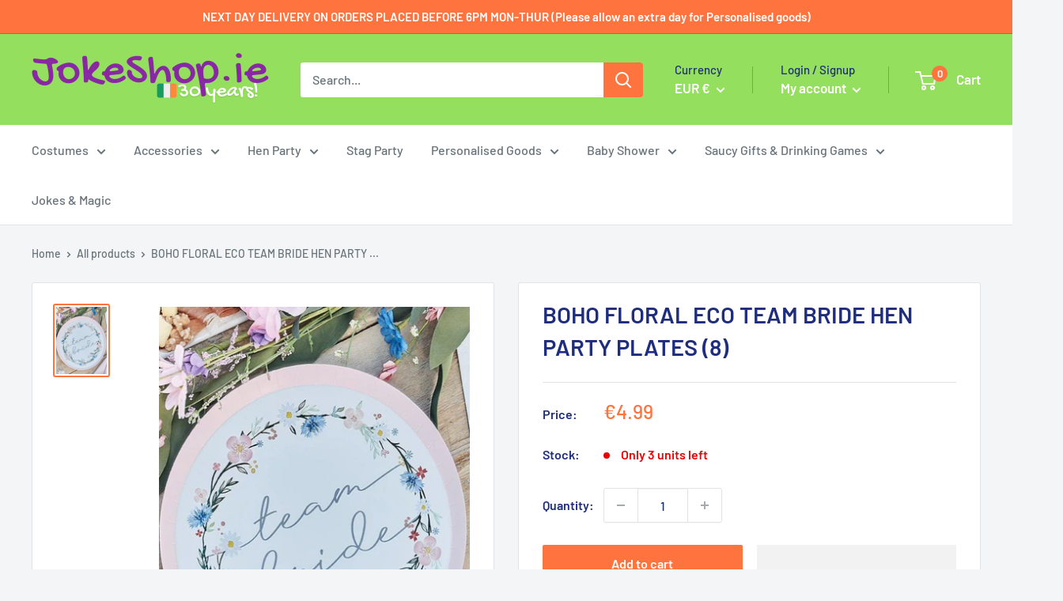

--- FILE ---
content_type: text/html; charset=utf-8
request_url: https://www.jokeshop.ie/products/boho-floral-eco-team-bride-hen-party-plates-8
body_size: 98820
content:
<!doctype html>
<!-- Google Tag Manager -->
<script>(function(w,d,s,l,i){w[l]=w[l]||[];w[l].push({'gtm.start':
new Date().getTime(),event:'gtm.js'});var f=d.getElementsByTagName(s)[0],
j=d.createElement(s),dl=l!='dataLayer'?'&l='+l:'';j.async=true;j.src=
'https://www.googletagmanager.com/gtm.js?id='+i+dl;f.parentNode.insertBefore(j,f);
})(window,document,'script','dataLayer','GTM-KMW3WLX');</script>
<!-- End Google Tag Manager -->
<html class="no-js" lang="en">
  <head>
	<script src="//www.jokeshop.ie/cdn/shop/files/pandectes-rules.js?v=1131954824026777071"></script>
	
	
	
  


<script type="text/javascript">
var a = window.performance && window.performance.mark;
if (a) {
  window.performance.mark("shopsheriff.amp-snippet.start");
}
var doc = document;
var redirect = "/cart" === window.location.pathname
&& (doc.referrer.includes("ampproject.org") || doc.referrer.includes("/a/s/") )
&& !doc.location.search.includes("utm");

if(redirect) {
  var f = doc.location.search ? "&" : "?";
  window.location =
    window.location.origin
  + window.location.pathname
  + f
  + "utm_source=shopsheriff&utm_medium=amp&utm_campaign=shopsheriff&utm_content=add-to-cart";
}
if (a) {
  window.performance.mark("shopsheriff.amp-snippet.end");
}
      </script>


   <link rel="amphtml" href="https://www.jokeshop.ie/a/s/products/boho-floral-eco-team-bride-hen-party-plates-8">



    <meta charset="utf-8">
    <meta name="viewport" content="width=device-width, initial-scale=1.0, height=device-height, minimum-scale=1.0, maximum-scale=1.0">
    <meta name="theme-color" content="#ff733f"><title>BOHO FLORAL ECO TEAM BRIDE HEN PARTY PLATES (8)
</title><meta name="description" content="&amp;gt; Boho Floral &#39;Team Bride&#39; Hen Party Plates - perfect for every hen party celebration&amp;gt; Each pack contains 8 x team bride plates DESCRIPTION These gorgeous boho floral Team Bride plates are perfect for serving tasty treats during the hen party celebrations.   Why not check out the matching items with the rest of o"><link rel="canonical" href="https://www.jokeshop.ie/products/boho-floral-eco-team-bride-hen-party-plates-8"><link rel="shortcut icon" href="//www.jokeshop.ie/cdn/shop/files/Untitled_design_52_96x96.png?v=1640641113" type="image/png"><link rel="preload" as="style" href="//www.jokeshop.ie/cdn/shop/t/25/assets/theme.css?v=108528501301902317321755848593">
    <link rel="preload" as="script" href="//www.jokeshop.ie/cdn/shop/t/25/assets/theme.js?v=63793163871256662271755848593">
    <link rel="preconnect" href="https://cdn.shopify.com">
    <link rel="preconnect" href="https://fonts.shopifycdn.com">
    <link rel="dns-prefetch" href="https://productreviews.shopifycdn.com">
    <link rel="dns-prefetch" href="https://ajax.googleapis.com">
    <link rel="dns-prefetch" href="https://maps.googleapis.com">
    <link rel="dns-prefetch" href="https://maps.gstatic.com">

    <meta property="og:type" content="product">
  <meta property="og:title" content="BOHO FLORAL ECO TEAM BRIDE HEN PARTY PLATES (8)"><meta property="og:image" content="http://www.jokeshop.ie/cdn/shop/products/BOHOFLORALECOTEAMBRIDEHENPARTYPLATES.jpg?v=1628891692">
    <meta property="og:image:secure_url" content="https://www.jokeshop.ie/cdn/shop/products/BOHOFLORALECOTEAMBRIDEHENPARTYPLATES.jpg?v=1628891692">
    <meta property="og:image:width" content="675">
    <meta property="og:image:height" content="900"><meta property="product:price:amount" content="4.99">
  <meta property="product:price:currency" content="EUR"><meta property="og:description" content="&amp;gt; Boho Floral &#39;Team Bride&#39; Hen Party Plates - perfect for every hen party celebration&amp;gt; Each pack contains 8 x team bride plates DESCRIPTION These gorgeous boho floral Team Bride plates are perfect for serving tasty treats during the hen party celebrations.   Why not check out the matching items with the rest of o"><meta property="og:url" content="https://www.jokeshop.ie/products/boho-floral-eco-team-bride-hen-party-plates-8">
<meta property="og:site_name" content="Athlone Jokeshop and Costume Hire">   <script>window.performance && window.performance.mark && window.performance.mark('shopify.content_for_header.start');</script><meta name="google-site-verification" content="y_KTQP4mxd26mO9IvAJc41FQFsdesS4UL_wNbExTY8k">
<meta id="shopify-digital-wallet" name="shopify-digital-wallet" content="/21191111/digital_wallets/dialog">
<meta name="shopify-checkout-api-token" content="4ca6deddbc69d86ae939557ebf116fb8">
<meta id="in-context-paypal-metadata" data-shop-id="21191111" data-venmo-supported="false" data-environment="production" data-locale="en_US" data-paypal-v4="true" data-currency="EUR">
<link rel="alternate" type="application/json+oembed" href="https://www.jokeshop.ie/products/boho-floral-eco-team-bride-hen-party-plates-8.oembed">
<script async="async" data-src="/checkouts/internal/preloads.js?locale=en-IE"></script>
<link rel="preconnect" href="https://shop.app" crossorigin="anonymous">
<script async="async" data-src="https://shop.app/checkouts/internal/preloads.js?locale=en-IE&shop_id=21191111" crossorigin="anonymous"></script>
<script id="apple-pay-shop-capabilities" type="application/json">{"shopId":21191111,"countryCode":"IE","currencyCode":"EUR","merchantCapabilities":["supports3DS"],"merchantId":"gid:\/\/shopify\/Shop\/21191111","merchantName":"Athlone Jokeshop and Costume Hire","requiredBillingContactFields":["postalAddress","email","phone"],"requiredShippingContactFields":["postalAddress","email","phone"],"shippingType":"shipping","supportedNetworks":["visa","maestro","masterCard","amex"],"total":{"type":"pending","label":"Athlone Jokeshop and Costume Hire","amount":"1.00"},"shopifyPaymentsEnabled":true,"supportsSubscriptions":true}</script>
<script id="shopify-features" type="application/json">{"accessToken":"4ca6deddbc69d86ae939557ebf116fb8","betas":["rich-media-storefront-analytics"],"domain":"www.jokeshop.ie","predictiveSearch":true,"shopId":21191111,"locale":"en"}</script>
<script>var Shopify = Shopify || {};
Shopify.shop = "athlone-jokeshop-and-costume-hire.myshopify.com";
Shopify.locale = "en";
Shopify.currency = {"active":"EUR","rate":"1.0"};
Shopify.country = "IE";
Shopify.theme = {"name":"LAUNCH TOBI.IE [1.0.6]___ SC PO 22\/08\/25","id":182064513358,"schema_name":"Warehouse","schema_version":"2.5.2","theme_store_id":871,"role":"main"};
Shopify.theme.handle = "null";
Shopify.theme.style = {"id":null,"handle":null};
Shopify.cdnHost = "www.jokeshop.ie/cdn";
Shopify.routes = Shopify.routes || {};
Shopify.routes.root = "/";</script>
<script type="module">!function(o){(o.Shopify=o.Shopify||{}).modules=!0}(window);</script>
<script>!function(o){function n(){var o=[];function n(){o.push(Array.prototype.slice.apply(arguments))}return n.q=o,n}var t=o.Shopify=o.Shopify||{};t.loadFeatures=n(),t.autoloadFeatures=n()}(window);</script>
<script>
  window.ShopifyPay = window.ShopifyPay || {};
  window.ShopifyPay.apiHost = "shop.app\/pay";
  window.ShopifyPay.redirectState = null;
</script>
<script id="shop-js-analytics" type="application/json">{"pageType":"product"}</script>
<script defer="defer" async type="module" data-src="//www.jokeshop.ie/cdn/shopifycloud/shop-js/modules/v2/client.init-shop-cart-sync_BT-GjEfc.en.esm.js"></script>
<script defer="defer" async type="module" data-src="//www.jokeshop.ie/cdn/shopifycloud/shop-js/modules/v2/chunk.common_D58fp_Oc.esm.js"></script>
<script defer="defer" async type="module" data-src="//www.jokeshop.ie/cdn/shopifycloud/shop-js/modules/v2/chunk.modal_xMitdFEc.esm.js"></script>
<script type="module">
  await import("//www.jokeshop.ie/cdn/shopifycloud/shop-js/modules/v2/client.init-shop-cart-sync_BT-GjEfc.en.esm.js");
await import("//www.jokeshop.ie/cdn/shopifycloud/shop-js/modules/v2/chunk.common_D58fp_Oc.esm.js");
await import("//www.jokeshop.ie/cdn/shopifycloud/shop-js/modules/v2/chunk.modal_xMitdFEc.esm.js");

  window.Shopify.SignInWithShop?.initShopCartSync?.({"fedCMEnabled":true,"windoidEnabled":true});

</script>
<script>
  window.Shopify = window.Shopify || {};
  if (!window.Shopify.featureAssets) window.Shopify.featureAssets = {};
  window.Shopify.featureAssets['shop-js'] = {"shop-cart-sync":["modules/v2/client.shop-cart-sync_DZOKe7Ll.en.esm.js","modules/v2/chunk.common_D58fp_Oc.esm.js","modules/v2/chunk.modal_xMitdFEc.esm.js"],"init-fed-cm":["modules/v2/client.init-fed-cm_B6oLuCjv.en.esm.js","modules/v2/chunk.common_D58fp_Oc.esm.js","modules/v2/chunk.modal_xMitdFEc.esm.js"],"shop-cash-offers":["modules/v2/client.shop-cash-offers_D2sdYoxE.en.esm.js","modules/v2/chunk.common_D58fp_Oc.esm.js","modules/v2/chunk.modal_xMitdFEc.esm.js"],"shop-login-button":["modules/v2/client.shop-login-button_QeVjl5Y3.en.esm.js","modules/v2/chunk.common_D58fp_Oc.esm.js","modules/v2/chunk.modal_xMitdFEc.esm.js"],"pay-button":["modules/v2/client.pay-button_DXTOsIq6.en.esm.js","modules/v2/chunk.common_D58fp_Oc.esm.js","modules/v2/chunk.modal_xMitdFEc.esm.js"],"shop-button":["modules/v2/client.shop-button_DQZHx9pm.en.esm.js","modules/v2/chunk.common_D58fp_Oc.esm.js","modules/v2/chunk.modal_xMitdFEc.esm.js"],"avatar":["modules/v2/client.avatar_BTnouDA3.en.esm.js"],"init-windoid":["modules/v2/client.init-windoid_CR1B-cfM.en.esm.js","modules/v2/chunk.common_D58fp_Oc.esm.js","modules/v2/chunk.modal_xMitdFEc.esm.js"],"init-shop-for-new-customer-accounts":["modules/v2/client.init-shop-for-new-customer-accounts_C_vY_xzh.en.esm.js","modules/v2/client.shop-login-button_QeVjl5Y3.en.esm.js","modules/v2/chunk.common_D58fp_Oc.esm.js","modules/v2/chunk.modal_xMitdFEc.esm.js"],"init-shop-email-lookup-coordinator":["modules/v2/client.init-shop-email-lookup-coordinator_BI7n9ZSv.en.esm.js","modules/v2/chunk.common_D58fp_Oc.esm.js","modules/v2/chunk.modal_xMitdFEc.esm.js"],"init-shop-cart-sync":["modules/v2/client.init-shop-cart-sync_BT-GjEfc.en.esm.js","modules/v2/chunk.common_D58fp_Oc.esm.js","modules/v2/chunk.modal_xMitdFEc.esm.js"],"shop-toast-manager":["modules/v2/client.shop-toast-manager_DiYdP3xc.en.esm.js","modules/v2/chunk.common_D58fp_Oc.esm.js","modules/v2/chunk.modal_xMitdFEc.esm.js"],"init-customer-accounts":["modules/v2/client.init-customer-accounts_D9ZNqS-Q.en.esm.js","modules/v2/client.shop-login-button_QeVjl5Y3.en.esm.js","modules/v2/chunk.common_D58fp_Oc.esm.js","modules/v2/chunk.modal_xMitdFEc.esm.js"],"init-customer-accounts-sign-up":["modules/v2/client.init-customer-accounts-sign-up_iGw4briv.en.esm.js","modules/v2/client.shop-login-button_QeVjl5Y3.en.esm.js","modules/v2/chunk.common_D58fp_Oc.esm.js","modules/v2/chunk.modal_xMitdFEc.esm.js"],"shop-follow-button":["modules/v2/client.shop-follow-button_CqMgW2wH.en.esm.js","modules/v2/chunk.common_D58fp_Oc.esm.js","modules/v2/chunk.modal_xMitdFEc.esm.js"],"checkout-modal":["modules/v2/client.checkout-modal_xHeaAweL.en.esm.js","modules/v2/chunk.common_D58fp_Oc.esm.js","modules/v2/chunk.modal_xMitdFEc.esm.js"],"shop-login":["modules/v2/client.shop-login_D91U-Q7h.en.esm.js","modules/v2/chunk.common_D58fp_Oc.esm.js","modules/v2/chunk.modal_xMitdFEc.esm.js"],"lead-capture":["modules/v2/client.lead-capture_BJmE1dJe.en.esm.js","modules/v2/chunk.common_D58fp_Oc.esm.js","modules/v2/chunk.modal_xMitdFEc.esm.js"],"payment-terms":["modules/v2/client.payment-terms_Ci9AEqFq.en.esm.js","modules/v2/chunk.common_D58fp_Oc.esm.js","modules/v2/chunk.modal_xMitdFEc.esm.js"]};
</script>
<script>(function() {
  var isLoaded = false;
  function asyncLoad() {
    if (isLoaded) return;
    isLoaded = true;
    var urls = ["https:\/\/load.csell.co\/assets\/js\/cross-sell.js?shop=athlone-jokeshop-and-costume-hire.myshopify.com","https:\/\/static.klaviyo.com\/onsite\/js\/klaviyo.js?company_id=YsCRBS\u0026shop=athlone-jokeshop-and-costume-hire.myshopify.com","https:\/\/static.klaviyo.com\/onsite\/js\/klaviyo.js?company_id=YsCRBS\u0026shop=athlone-jokeshop-and-costume-hire.myshopify.com","https:\/\/load.csell.co\/assets\/v2\/js\/core\/xsell.js?shop=athlone-jokeshop-and-costume-hire.myshopify.com","https:\/\/cdn.grw.reputon.com\/assets\/widget.js?shop=athlone-jokeshop-and-costume-hire.myshopify.com","https:\/\/size-guides.esc-apps-cdn.com\/1739195631-app.athlone-jokeshop-and-costume-hire.myshopify.com.js?shop=athlone-jokeshop-and-costume-hire.myshopify.com","https:\/\/cdn.hextom.com\/js\/quickannouncementbar.js?shop=athlone-jokeshop-and-costume-hire.myshopify.com","https:\/\/cdn.hextom.com\/js\/ultimatesalesboost.js?shop=athlone-jokeshop-and-costume-hire.myshopify.com"];
    for (var i = 0; i < urls.length; i++) {
      var s = document.createElement('script');
      s.type = 'text/javascript';
      s.async = true;
      s.src = urls[i];
      var x = document.getElementsByTagName('script')[0];
      x.parentNode.insertBefore(s, x);
    }
  };
  document.addEventListener('StartAsyncLoading',function(event){asyncLoad();});if(window.attachEvent) {
    window.attachEvent('onload', function(){});
  } else {
    window.addEventListener('load', function(){}, false);
  }
})();</script>
<script id="__st">var __st={"a":21191111,"offset":0,"reqid":"644f6f4a-3527-472f-ba16-585622cbbfac-1769305026","pageurl":"www.jokeshop.ie\/products\/boho-floral-eco-team-bride-hen-party-plates-8","u":"820acb92a303","p":"product","rtyp":"product","rid":6982188302491};</script>
<script>window.ShopifyPaypalV4VisibilityTracking = true;</script>
<script id="captcha-bootstrap">!function(){'use strict';const t='contact',e='account',n='new_comment',o=[[t,t],['blogs',n],['comments',n],[t,'customer']],c=[[e,'customer_login'],[e,'guest_login'],[e,'recover_customer_password'],[e,'create_customer']],r=t=>t.map((([t,e])=>`form[action*='/${t}']:not([data-nocaptcha='true']) input[name='form_type'][value='${e}']`)).join(','),a=t=>()=>t?[...document.querySelectorAll(t)].map((t=>t.form)):[];function s(){const t=[...o],e=r(t);return a(e)}const i='password',u='form_key',d=['recaptcha-v3-token','g-recaptcha-response','h-captcha-response',i],f=()=>{try{return window.sessionStorage}catch{return}},m='__shopify_v',_=t=>t.elements[u];function p(t,e,n=!1){try{const o=window.sessionStorage,c=JSON.parse(o.getItem(e)),{data:r}=function(t){const{data:e,action:n}=t;return t[m]||n?{data:e,action:n}:{data:t,action:n}}(c);for(const[e,n]of Object.entries(r))t.elements[e]&&(t.elements[e].value=n);n&&o.removeItem(e)}catch(o){console.error('form repopulation failed',{error:o})}}const l='form_type',E='cptcha';function T(t){t.dataset[E]=!0}const w=window,h=w.document,L='Shopify',v='ce_forms',y='captcha';let A=!1;((t,e)=>{const n=(g='f06e6c50-85a8-45c8-87d0-21a2b65856fe',I='https://cdn.shopify.com/shopifycloud/storefront-forms-hcaptcha/ce_storefront_forms_captcha_hcaptcha.v1.5.2.iife.js',D={infoText:'Protected by hCaptcha',privacyText:'Privacy',termsText:'Terms'},(t,e,n)=>{const o=w[L][v],c=o.bindForm;if(c)return c(t,g,e,D).then(n);var r;o.q.push([[t,g,e,D],n]),r=I,A||(h.body.append(Object.assign(h.createElement('script'),{id:'captcha-provider',async:!0,src:r})),A=!0)});var g,I,D;w[L]=w[L]||{},w[L][v]=w[L][v]||{},w[L][v].q=[],w[L][y]=w[L][y]||{},w[L][y].protect=function(t,e){n(t,void 0,e),T(t)},Object.freeze(w[L][y]),function(t,e,n,w,h,L){const[v,y,A,g]=function(t,e,n){const i=e?o:[],u=t?c:[],d=[...i,...u],f=r(d),m=r(i),_=r(d.filter((([t,e])=>n.includes(e))));return[a(f),a(m),a(_),s()]}(w,h,L),I=t=>{const e=t.target;return e instanceof HTMLFormElement?e:e&&e.form},D=t=>v().includes(t);t.addEventListener('submit',(t=>{const e=I(t);if(!e)return;const n=D(e)&&!e.dataset.hcaptchaBound&&!e.dataset.recaptchaBound,o=_(e),c=g().includes(e)&&(!o||!o.value);(n||c)&&t.preventDefault(),c&&!n&&(function(t){try{if(!f())return;!function(t){const e=f();if(!e)return;const n=_(t);if(!n)return;const o=n.value;o&&e.removeItem(o)}(t);const e=Array.from(Array(32),(()=>Math.random().toString(36)[2])).join('');!function(t,e){_(t)||t.append(Object.assign(document.createElement('input'),{type:'hidden',name:u})),t.elements[u].value=e}(t,e),function(t,e){const n=f();if(!n)return;const o=[...t.querySelectorAll(`input[type='${i}']`)].map((({name:t})=>t)),c=[...d,...o],r={};for(const[a,s]of new FormData(t).entries())c.includes(a)||(r[a]=s);n.setItem(e,JSON.stringify({[m]:1,action:t.action,data:r}))}(t,e)}catch(e){console.error('failed to persist form',e)}}(e),e.submit())}));const S=(t,e)=>{t&&!t.dataset[E]&&(n(t,e.some((e=>e===t))),T(t))};for(const o of['focusin','change'])t.addEventListener(o,(t=>{const e=I(t);D(e)&&S(e,y())}));const B=e.get('form_key'),M=e.get(l),P=B&&M;t.addEventListener('DOMContentLoaded',(()=>{const t=y();if(P)for(const e of t)e.elements[l].value===M&&p(e,B);[...new Set([...A(),...v().filter((t=>'true'===t.dataset.shopifyCaptcha))])].forEach((e=>S(e,t)))}))}(h,new URLSearchParams(w.location.search),n,t,e,['guest_login'])})(!0,!0)}();</script>
<script integrity="sha256-4kQ18oKyAcykRKYeNunJcIwy7WH5gtpwJnB7kiuLZ1E=" data-source-attribution="shopify.loadfeatures" defer="defer" data-src="//www.jokeshop.ie/cdn/shopifycloud/storefront/assets/storefront/load_feature-a0a9edcb.js" crossorigin="anonymous"></script>
<script crossorigin="anonymous" defer="defer" data-src="//www.jokeshop.ie/cdn/shopifycloud/storefront/assets/shopify_pay/storefront-65b4c6d7.js?v=20250812"></script>
<script data-source-attribution="shopify.dynamic_checkout.dynamic.init">var Shopify=Shopify||{};Shopify.PaymentButton=Shopify.PaymentButton||{isStorefrontPortableWallets:!0,init:function(){window.Shopify.PaymentButton.init=function(){};var t=document.createElement("script");t.data-src="https://www.jokeshop.ie/cdn/shopifycloud/portable-wallets/latest/portable-wallets.en.js",t.type="module",document.head.appendChild(t)}};
</script>
<script data-source-attribution="shopify.dynamic_checkout.buyer_consent">
  function portableWalletsHideBuyerConsent(e){var t=document.getElementById("shopify-buyer-consent"),n=document.getElementById("shopify-subscription-policy-button");t&&n&&(t.classList.add("hidden"),t.setAttribute("aria-hidden","true"),n.removeEventListener("click",e))}function portableWalletsShowBuyerConsent(e){var t=document.getElementById("shopify-buyer-consent"),n=document.getElementById("shopify-subscription-policy-button");t&&n&&(t.classList.remove("hidden"),t.removeAttribute("aria-hidden"),n.addEventListener("click",e))}window.Shopify?.PaymentButton&&(window.Shopify.PaymentButton.hideBuyerConsent=portableWalletsHideBuyerConsent,window.Shopify.PaymentButton.showBuyerConsent=portableWalletsShowBuyerConsent);
</script>
<script>
  function portableWalletsCleanup(e){e&&e.src&&console.error("Failed to load portable wallets script "+e.src);var t=document.querySelectorAll("shopify-accelerated-checkout .shopify-payment-button__skeleton, shopify-accelerated-checkout-cart .wallet-cart-button__skeleton"),e=document.getElementById("shopify-buyer-consent");for(let e=0;e<t.length;e++)t[e].remove();e&&e.remove()}function portableWalletsNotLoadedAsModule(e){e instanceof ErrorEvent&&"string"==typeof e.message&&e.message.includes("import.meta")&&"string"==typeof e.filename&&e.filename.includes("portable-wallets")&&(window.removeEventListener("error",portableWalletsNotLoadedAsModule),window.Shopify.PaymentButton.failedToLoad=e,"loading"===document.readyState?document.addEventListener("DOMContentLoaded",window.Shopify.PaymentButton.init):window.Shopify.PaymentButton.init())}window.addEventListener("error",portableWalletsNotLoadedAsModule);
</script>

<script type="module" data-src="https://www.jokeshop.ie/cdn/shopifycloud/portable-wallets/latest/portable-wallets.en.js" onError="portableWalletsCleanup(this)" crossorigin="anonymous"></script>
<script nomodule>
  document.addEventListener("DOMContentLoaded", portableWalletsCleanup);
</script>

<link id="shopify-accelerated-checkout-styles" rel="stylesheet" media="screen" href="https://www.jokeshop.ie/cdn/shopifycloud/portable-wallets/latest/accelerated-checkout-backwards-compat.css" crossorigin="anonymous">
<style id="shopify-accelerated-checkout-cart">
        #shopify-buyer-consent {
  margin-top: 1em;
  display: inline-block;
  width: 100%;
}

#shopify-buyer-consent.hidden {
  display: none;
}

#shopify-subscription-policy-button {
  background: none;
  border: none;
  padding: 0;
  text-decoration: underline;
  font-size: inherit;
  cursor: pointer;
}

#shopify-subscription-policy-button::before {
  box-shadow: none;
}

      </style>

<script>window.performance && window.performance.mark && window.performance.mark('shopify.content_for_header.end');</script>
<meta name="twitter:card" content="summary"><meta name="twitter:title" content="BOHO FLORAL ECO TEAM BRIDE HEN PARTY PLATES (8)">
  <meta name="twitter:description" content="&amp;gt; Boho Floral &#39;Team Bride&#39; Hen Party Plates - perfect for every hen party celebration&amp;gt; Each pack contains 8 x team bride plates
DESCRIPTION


These gorgeous boho floral Team Bride plates are perfect for serving tasty treats during the hen party celebrations.
 
Why not check out the matching items with the rest of our Boho Bride hen party tableware collection?
This eco-friendly product has no foiling or lamination to allow them to be fully recyclable.
Each pack contains 8 hen party plates measuring 25cm diameter.


 ">
  <meta name="twitter:image" content="https://www.jokeshop.ie/cdn/shop/products/BOHOFLORALECOTEAMBRIDEHENPARTYPLATES_600x600_crop_center.jpg?v=1628891692">
    <link rel="preload" href="//www.jokeshop.ie/cdn/fonts/barlow/barlow_n6.329f582a81f63f125e63c20a5a80ae9477df68e1.woff2" as="font" type="font/woff2" crossorigin><link rel="preload" href="//www.jokeshop.ie/cdn/fonts/barlow/barlow_n5.a193a1990790eba0cc5cca569d23799830e90f07.woff2" as="font" type="font/woff2" crossorigin><style>
  @font-face {
  font-family: Barlow;
  font-weight: 600;
  font-style: normal;
  font-display: swap;
  src: url("//www.jokeshop.ie/cdn/fonts/barlow/barlow_n6.329f582a81f63f125e63c20a5a80ae9477df68e1.woff2") format("woff2"),
       url("//www.jokeshop.ie/cdn/fonts/barlow/barlow_n6.0163402e36247bcb8b02716880d0b39568412e9e.woff") format("woff");
}

  @font-face {
  font-family: Barlow;
  font-weight: 500;
  font-style: normal;
  font-display: swap;
  src: url("//www.jokeshop.ie/cdn/fonts/barlow/barlow_n5.a193a1990790eba0cc5cca569d23799830e90f07.woff2") format("woff2"),
       url("//www.jokeshop.ie/cdn/fonts/barlow/barlow_n5.ae31c82169b1dc0715609b8cc6a610b917808358.woff") format("woff");
}

@font-face {
  font-family: Barlow;
  font-weight: 600;
  font-style: normal;
  font-display: swap;
  src: url("//www.jokeshop.ie/cdn/fonts/barlow/barlow_n6.329f582a81f63f125e63c20a5a80ae9477df68e1.woff2") format("woff2"),
       url("//www.jokeshop.ie/cdn/fonts/barlow/barlow_n6.0163402e36247bcb8b02716880d0b39568412e9e.woff") format("woff");
}

@font-face {
  font-family: Barlow;
  font-weight: 600;
  font-style: italic;
  font-display: swap;
  src: url("//www.jokeshop.ie/cdn/fonts/barlow/barlow_i6.5a22bd20fb27bad4d7674cc6e666fb9c77d813bb.woff2") format("woff2"),
       url("//www.jokeshop.ie/cdn/fonts/barlow/barlow_i6.1c8787fcb59f3add01a87f21b38c7ef797e3b3a1.woff") format("woff");
}


  @font-face {
  font-family: Barlow;
  font-weight: 700;
  font-style: normal;
  font-display: swap;
  src: url("//www.jokeshop.ie/cdn/fonts/barlow/barlow_n7.691d1d11f150e857dcbc1c10ef03d825bc378d81.woff2") format("woff2"),
       url("//www.jokeshop.ie/cdn/fonts/barlow/barlow_n7.4fdbb1cb7da0e2c2f88492243ffa2b4f91924840.woff") format("woff");
}

  @font-face {
  font-family: Barlow;
  font-weight: 500;
  font-style: italic;
  font-display: swap;
  src: url("//www.jokeshop.ie/cdn/fonts/barlow/barlow_i5.714d58286997b65cd479af615cfa9bb0a117a573.woff2") format("woff2"),
       url("//www.jokeshop.ie/cdn/fonts/barlow/barlow_i5.0120f77e6447d3b5df4bbec8ad8c2d029d87fb21.woff") format("woff");
}

  @font-face {
  font-family: Barlow;
  font-weight: 700;
  font-style: italic;
  font-display: swap;
  src: url("//www.jokeshop.ie/cdn/fonts/barlow/barlow_i7.50e19d6cc2ba5146fa437a5a7443c76d5d730103.woff2") format("woff2"),
       url("//www.jokeshop.ie/cdn/fonts/barlow/barlow_i7.47e9f98f1b094d912e6fd631cc3fe93d9f40964f.woff") format("woff");
}


  :root {
    --default-text-font-size : 15px;
    --base-text-font-size    : 16px;
    --heading-font-family    : Barlow, sans-serif;
    --heading-font-weight    : 600;
    --heading-font-style     : normal;
    --text-font-family       : Barlow, sans-serif;
    --text-font-weight       : 500;
    --text-font-style        : normal;
    --text-font-bolder-weight: 600;
    --text-link-decoration   : underline;

    --text-color               : #677279;
    --text-color-rgb           : 103, 114, 121;
    --heading-color            : #1e2d7d;
    --border-color             : #e1e3e4;
    --border-color-rgb         : 225, 227, 228;
    --form-border-color        : #d4d6d8;
    --accent-color             : #ff733f;
    --accent-color-rgb         : 255, 115, 63;
    --link-color               : #00badb;
    --link-color-hover         : #00798e;
    --background               : #f3f5f6;
    --secondary-background     : #ffffff;
    --secondary-background-rgb : 255, 255, 255;
    --accent-background        : rgba(255, 115, 63, 0.08);

    --input-background: #ffffff;

    --error-color       : #ff0000;
    --error-background  : rgba(255, 0, 0, 0.07);
    --success-color     : #00aa00;
    --success-background: rgba(0, 170, 0, 0.11);

    --primary-button-background      : #ff733f;
    --primary-button-background-rgb  : 255, 115, 63;
    --primary-button-text-color      : #ffffff;
    --secondary-button-background    : #94df5d;
    --secondary-button-background-rgb: 148, 223, 93;
    --secondary-button-text-color    : #ffffff;

    --header-background      : #94df5d;
    --header-text-color      : #ffffff;
    --header-light-text-color: #1e2d7d;
    --header-border-color    : rgba(30, 45, 125, 0.3);
    --header-accent-color    : #ff733f;

    --footer-background-color:    #f3f5f6;
    --footer-heading-text-color:  #1e2d7d;
    --footer-body-text-color:     #677279;
    --footer-body-text-color-rgb: 103, 114, 121;
    --footer-accent-color:        #00badb;
    --footer-accent-color-rgb:    0, 186, 219;
    --footer-border:              1px solid var(--border-color);
    
    --flickity-arrow-color: #abb1b4;--product-on-sale-accent           : #ee0000;
    --product-on-sale-accent-rgb       : 238, 0, 0;
    --product-on-sale-color            : #ffffff;
    --product-in-stock-color           : #008a00;
    --product-low-stock-color          : #ee0000;
    --product-sold-out-color           : #8a9297;
    --product-custom-label-1-background: #008a00;
    --product-custom-label-1-color     : #ffffff;
    --product-custom-label-2-background: #00a500;
    --product-custom-label-2-color     : #ffffff;
    --product-review-star-color        : #ffbd00;

    --mobile-container-gutter : 20px;
    --desktop-container-gutter: 40px;

    /* Shopify related variables */
    --payment-terms-background-color: #f3f5f6;
  }
</style>

<script>
  // IE11 does not have support for CSS variables, so we have to polyfill them
  if (!(((window || {}).CSS || {}).supports && window.CSS.supports('(--a: 0)'))) {
    const script = document.createElement('script');
    script.type = 'text/javascript';
    script.src = 'https://cdn.jsdelivr.net/npm/css-vars-ponyfill@2';
    script.onload = function() {
      cssVars({});
    };

    document.getElementsByTagName('head')[0].appendChild(script);
  }
</script>


    

<script>
    window.BOLD = window.BOLD || {};
        window.BOLD.options = window.BOLD.options || {};
        window.BOLD.options.settings = window.BOLD.options.settings || {};
        window.BOLD.options.settings.v1_variant_mode = window.BOLD.options.settings.v1_variant_mode || true;
        window.BOLD.options.settings.hybrid_fix_auto_insert_inputs =
        window.BOLD.options.settings.hybrid_fix_auto_insert_inputs || true;
</script>

<script>window.BOLD = window.BOLD || {};
    window.BOLD.common = window.BOLD.common || {};
    window.BOLD.common.Shopify = window.BOLD.common.Shopify || {};
    window.BOLD.common.Shopify.shop = {
      domain: 'www.jokeshop.ie',
      permanent_domain: 'athlone-jokeshop-and-costume-hire.myshopify.com',
      url: 'https://www.jokeshop.ie',
      secure_url: 'https://www.jokeshop.ie',
      money_format: "€{{amount}}",
      currency: "EUR"
    };
    window.BOLD.common.Shopify.customer = {
      id: null,
      tags: null,
    };
    window.BOLD.common.Shopify.cart = {"note":null,"attributes":{},"original_total_price":0,"total_price":0,"total_discount":0,"total_weight":0.0,"item_count":0,"items":[],"requires_shipping":false,"currency":"EUR","items_subtotal_price":0,"cart_level_discount_applications":[],"checkout_charge_amount":0};
    window.BOLD.common.template = 'product';window.BOLD.common.Shopify.formatMoney = function(money, format) {
        function n(t, e) {
            return "undefined" == typeof t ? e : t
        }
        function r(t, e, r, i) {
            if (e = n(e, 2),
                r = n(r, ","),
                i = n(i, "."),
            isNaN(t) || null == t)
                return 0;
            t = (t / 100).toFixed(e);
            var o = t.split(".")
                , a = o[0].replace(/(\d)(?=(\d\d\d)+(?!\d))/g, "$1" + r)
                , s = o[1] ? i + o[1] : "";
            return a + s
        }
        "string" == typeof money && (money = money.replace(".", ""));
        var i = ""
            , o = /\{\{\s*(\w+)\s*\}\}/
            , a = format || window.BOLD.common.Shopify.shop.money_format || window.Shopify.money_format || "$ {{ amount }}";
        switch (a.match(o)[1]) {
            case "amount":
                i = r(money, 2, ",", ".");
                break;
            case "amount_no_decimals":
                i = r(money, 0, ",", ".");
                break;
            case "amount_with_comma_separator":
                i = r(money, 2, ".", ",");
                break;
            case "amount_no_decimals_with_comma_separator":
                i = r(money, 0, ".", ",");
                break;
            case "amount_with_space_separator":
                i = r(money, 2, " ", ",");
                break;
            case "amount_no_decimals_with_space_separator":
                i = r(money, 0, " ", ",");
                break;
            case "amount_with_apostrophe_separator":
                i = r(money, 2, "'", ".");
                break;
        }
        return a.replace(o, i);
    };
    window.BOLD.common.Shopify.saveProduct = function (handle, product) {
      if (typeof handle === 'string' && typeof window.BOLD.common.Shopify.products[handle] === 'undefined') {
        if (typeof product === 'number') {
          window.BOLD.common.Shopify.handles[product] = handle;
          product = { id: product };
        }
        window.BOLD.common.Shopify.products[handle] = product;
      }
    };
    window.BOLD.common.Shopify.saveVariant = function (variant_id, variant) {
      if (typeof variant_id === 'number' && typeof window.BOLD.common.Shopify.variants[variant_id] === 'undefined') {
        window.BOLD.common.Shopify.variants[variant_id] = variant;
      }
    };window.BOLD.common.Shopify.products = window.BOLD.common.Shopify.products || {};
    window.BOLD.common.Shopify.variants = window.BOLD.common.Shopify.variants || {};
    window.BOLD.common.Shopify.handles = window.BOLD.common.Shopify.handles || {};window.BOLD.common.Shopify.handle = "boho-floral-eco-team-bride-hen-party-plates-8"
window.BOLD.common.Shopify.saveProduct("boho-floral-eco-team-bride-hen-party-plates-8", 6982188302491);window.BOLD.common.Shopify.saveVariant(40802541797531, { product_id: 6982188302491, product_handle: "boho-floral-eco-team-bride-hen-party-plates-8", price: 499, group_id: '', csp_metafield: {}});window.BOLD.apps_installed = {"Product Options":2} || {};window.BOLD.common.Shopify.metafields = window.BOLD.common.Shopify.metafields || {};window.BOLD.common.Shopify.metafields["bold_rp"] = {};window.BOLD.common.Shopify.metafields["bold_csp_defaults"] = {};window.BOLD.common.cacheParams = window.BOLD.common.cacheParams || {};
    window.BOLD.common.cacheParams.options = 1668013213;
</script>

<script>
    window.BOLD.common.cacheParams.options = 1768843583;
</script>
<link href="//www.jokeshop.ie/cdn/shop/t/25/assets/bold-options.css?v=38060852700641825871755848593" rel="stylesheet" type="text/css" media="all" />
<script defer src="https://options.shopapps.site/js/options.js"></script>

    <link rel="stylesheet" href="//www.jokeshop.ie/cdn/shop/t/25/assets/theme.css?v=108528501301902317321755848593">

    
  <script type="application/ld+json">
  {
    "@context": "http://schema.org",
    "@type": "Product",
    "offers": [{
          "@type": "Offer",
          "name": "Default Title",
          "availability":"https://schema.org/InStock",
          "price": 4.99,
          "priceCurrency": "EUR",
          "priceValidUntil": "2026-02-04","url": "/products/boho-floral-eco-team-bride-hen-party-plates-8?variant=40802541797531"
        }
],
      "gtin13": "5056275164966",
      "productId": "5056275164966",
    "brand": {
      "name": "Athlone Jokeshop and Costume Hire"
    },
    "name": "BOHO FLORAL ECO TEAM BRIDE HEN PARTY PLATES (8)",
    "description": "\u0026gt; Boho Floral 'Team Bride' Hen Party Plates - perfect for every hen party celebration\u0026gt; Each pack contains 8 x team bride plates\nDESCRIPTION\n\n\nThese gorgeous boho floral Team Bride plates are perfect for serving tasty treats during the hen party celebrations.\n \nWhy not check out the matching items with the rest of our Boho Bride hen party tableware collection?\nThis eco-friendly product has no foiling or lamination to allow them to be fully recyclable.\nEach pack contains 8 hen party plates measuring 25cm diameter.\n\n\n ",
    "category": "Straws and Drinking",
    "url": "/products/boho-floral-eco-team-bride-hen-party-plates-8",
    "sku": "",
    "image": {
      "@type": "ImageObject",
      "url": "https://www.jokeshop.ie/cdn/shop/products/BOHOFLORALECOTEAMBRIDEHENPARTYPLATES_1024x.jpg?v=1628891692",
      "image": "https://www.jokeshop.ie/cdn/shop/products/BOHOFLORALECOTEAMBRIDEHENPARTYPLATES_1024x.jpg?v=1628891692",
      "name": "BOHO FLORAL ECO TEAM BRIDE HEN PARTY PLATES (8)",
      "width": "1024",
      "height": "1024"
    }
  }
  </script>



  <script type="application/ld+json">
  {
    "@context": "http://schema.org",
    "@type": "BreadcrumbList",
  "itemListElement": [{
      "@type": "ListItem",
      "position": 1,
      "name": "Home",
      "item": "https://www.jokeshop.ie"
    },{
          "@type": "ListItem",
          "position": 2,
          "name": "BOHO FLORAL ECO TEAM BRIDE HEN PARTY PLATES (8)",
          "item": "https://www.jokeshop.ie/products/boho-floral-eco-team-bride-hen-party-plates-8"
        }]
  }
  </script>


    <script>
      // This allows to expose several variables to the global scope, to be used in scripts
      window.theme = {
        pageType: "product",
        cartCount: 0,
        moneyFormat: "€{{amount}}",
        moneyWithCurrencyFormat: "€{{amount}} EUR",
        currencyCodeEnabled: false,
        showDiscount: true,
        discountMode: "saving",
        searchMode: "product,article,page",
        searchUnavailableProducts: "hide",
        cartType: "drawer"
      };

      window.routes = {
        rootUrl: "\/",
        rootUrlWithoutSlash: '',
        cartUrl: "\/cart",
        cartAddUrl: "\/cart\/add",
        cartChangeUrl: "\/cart\/change",
        searchUrl: "\/search",
        productRecommendationsUrl: "\/recommendations\/products"
      };

      window.languages = {
        productRegularPrice: "Regular price",
        productSalePrice: "Sale price",
        collectionOnSaleLabel: "Save {{savings}}",
        productFormUnavailable: "Unavailable",
        productFormAddToCart: "Add to cart",
        productFormSoldOut: "Sold out",
        productAdded: "Product has been added to your cart",
        productAddedShort: "Added!",
        shippingEstimatorNoResults: "No shipping could be found for your address.",
        shippingEstimatorOneResult: "There is one shipping rate for your address:",
        shippingEstimatorMultipleResults: "There are {{count}} shipping rates for your address:",
        shippingEstimatorErrors: "There are some errors:"
      };

      window.lazySizesConfig = {
        loadHidden: false,
        hFac: 0.8,
        expFactor: 3,
        customMedia: {
          '--phone': '(max-width: 640px)',
          '--tablet': '(min-width: 641px) and (max-width: 1023px)',
          '--lap': '(min-width: 1024px)'
        }
      };

      document.documentElement.className = document.documentElement.className.replace('no-js', 'js');
    </script><script src="//www.jokeshop.ie/cdn/shop/t/25/assets/theme.js?v=63793163871256662271755848593" defer></script>
    <script src="//www.jokeshop.ie/cdn/shop/t/25/assets/custom.js?v=102476495355921946141755848593" defer></script><script>
        (function () {
          window.onpageshow = function() {
            // We force re-freshing the cart content onpageshow, as most browsers will serve a cache copy when hitting the
            // back button, which cause staled data
            document.documentElement.dispatchEvent(new CustomEvent('cart:refresh', {
              bubbles: true,
              detail: {scrollToTop: false}
            }));
          };
        })();
      </script><!-- BEGIN app block: shopify://apps/pandectes-gdpr/blocks/banner/58c0baa2-6cc1-480c-9ea6-38d6d559556a -->
  
    
      <!-- TCF is active, scripts are loaded above -->
      
        <script>
          if (!window.PandectesRulesSettings) {
            window.PandectesRulesSettings = {"store":{"id":21191111,"adminMode":false,"headless":false,"storefrontRootDomain":"","checkoutRootDomain":"","storefrontAccessToken":""},"banner":{"revokableTrigger":false,"cookiesBlockedByDefault":"7","hybridStrict":false,"isActive":true},"geolocation":{"brOnly":false,"caOnly":false,"euOnly":true},"blocker":{"isActive":false,"googleConsentMode":{"isActive":true,"id":"GTM-KMW3WLX","analyticsId":"","adwordsId":"","adStorageCategory":4,"analyticsStorageCategory":2,"functionalityStorageCategory":1,"personalizationStorageCategory":1,"securityStorageCategory":0,"customEvent":false,"redactData":false,"urlPassthrough":false,"dataLayerProperty":"dataLayer","waitForUpdate":0,"useNativeChannel":true},"facebookPixel":{"isActive":false,"id":"","ldu":false},"microsoft":{},"clarity":{},"rakuten":{"isActive":false,"cmp":false,"ccpa":false},"gpcIsActive":false,"klaviyoIsActive":false,"defaultBlocked":7,"patterns":{"whiteList":[],"blackList":{"1":[],"2":[],"4":[],"8":[]},"iframesWhiteList":[],"iframesBlackList":{"1":[],"2":[],"4":[],"8":[]},"beaconsWhiteList":[],"beaconsBlackList":{"1":[],"2":[],"4":[],"8":[]}}}};
            const rulesScript = document.createElement('script');
            window.PandectesRulesSettings.auto = true;
            rulesScript.src = "https://cdn.shopify.com/extensions/019bed03-b206-7ab3-9c8b-20b884e5903f/gdpr-243/assets/pandectes-rules.js";
            const firstChild = document.head.firstChild;
            document.head.insertBefore(rulesScript, firstChild);
          }
        </script>
      
      <script>
        
          window.PandectesSettings = {"store":{"id":21191111,"plan":"plus","theme":"LAUNCH TOBI.IE [1.0.6]___ SC PO 22/08/25","primaryLocale":"en","adminMode":false,"headless":false,"storefrontRootDomain":"","checkoutRootDomain":"","storefrontAccessToken":""},"tsPublished":1765990417,"declaration":{"showPurpose":false,"showProvider":false,"showDateGenerated":false},"language":{"unpublished":[],"languageMode":"Multilingual","fallbackLanguage":"en","languageDetection":"browser","languagesSupported":["bg","hr","cs","da","nl","et","fi","fr","de","el","hu","ga","it","lv","lt","mt","pl","pt","ro","sk","sl","es","sv"]},"texts":{"managed":{"headerText":{"bg":"Ние уважаваме вашата поверителност","cs":"Respektujeme vaše soukromí","da":"Vi respekterer dit privatliv","de":"Wir respektieren deine Privatsphäre","el":"Σεβόμαστε το απόρρητό σας","en":"We respect your privacy","es":"Respetamos tu privacidad","et":"Austame teie privaatsust","fi":"Kunnioitamme yksityisyyttäsi","fr":"Nous respectons votre vie privée","ga":"Tá meas againn ar do phríobháideacht","hr":"Poštujemo vašu privatnost","hu":"Tiszteletben tartjuk a magánéletét","it":"Rispettiamo la tua privacy","lt":"Mes gerbiame jūsų privatumą","lv":"Mēs cienām jūsu privātumu","mt":"Aħna nirrispettaw il-privatezza tiegħek","nl":"Wij respecteren uw privacy","pl":"Szanujemy twoją prywatność","pt":"Nós respeitamos sua privacidade","ro":"Vă respectăm confidențialitatea","sk":"Rešpektujeme vaše súkromie","sl":"Spoštujemo vašo zasebnost","sv":"Vi respekterar din integritet"},"consentText":{"bg":"Този уебсайт използва бисквитки, за да гарантира, че получавате най -доброто изживяване.","cs":"Tento web používá cookies, aby vám zajistil co nejlepší zážitek.","da":"Dette websted bruger cookies for at sikre, at du får den bedste oplevelse.","de":"Diese Website verwendet Cookies, um Ihnen das beste Erlebnis zu bieten.","el":"Αυτός ο ιστότοπος χρησιμοποιεί cookies για να διασφαλίσει ότι έχετε την καλύτερη εμπειρία.","en":"This website uses cookies to ensure you get the best experience.","es":"Este sitio web utiliza cookies para garantizar que obtenga la mejor experiencia.","et":"See veebisait kasutab küpsiseid, et tagada teile parim kasutuskogemus.","fi":"Tämä sivusto käyttää evästeitä parhaan käyttökokemuksen varmistamiseksi.","fr":"Ce site utilise des cookies pour vous garantir la meilleure expérience.","ga":"Úsáideann an suíomh Gréasáin seo fianáin chun a chinntiú go bhfaighidh tú an taithí is fearr.","hr":"Ova web stranica koristi kolačiće kako bi vam osigurala najbolje iskustvo.","hu":"Ez a weboldal cookie -kat használ a legjobb élmény biztosítása érdekében.","it":"Questo sito web utilizza i cookie per assicurarti la migliore esperienza.","lt":"Ši svetainė naudoja slapukus, kad užtikrintų geriausią patirtį.","lv":"Šī vietne izmanto sīkfailus, lai nodrošinātu vislabāko pieredzi.","mt":"Dan il-websajt juża cookies biex jiżgura li jkollok l-aħjar esperjenza.","nl":"Deze website maakt gebruik van cookies om u de beste ervaring te bieden.","pl":"Ta strona korzysta z plików cookie, aby zapewnić jak najlepsze wrażenia.","pt":"Este site usa cookies para garantir que você obtenha a melhor experiência.","ro":"Acest site web folosește cookie-uri pentru a vă asigura cea mai bună experiență.","sk":"Tento web používa cookies, aby vám zaistil ten najlepší zážitok.","sl":"Ta spletna stran uporablja piškotke za zagotovitev najboljše izkušnje.","sv":"Denna webbplats använder cookies för att säkerställa att du får den bästa upplevelsen."},"linkText":{"bg":"Научете повече","cs":"Další informace","da":"Lær mere","de":"Mehr erfahren","el":"Μάθε περισσότερα","en":"Learn more","es":"Aprende más","et":"Lisateave","fi":"Lisätietoja","fr":"Apprendre encore plus","ga":"Foghlaim níos mó","hr":"Saznajte više","hu":"Tudj meg többet","it":"Scopri di più","lt":"Sužinokite daugiau","lv":"Uzzināt vairāk","mt":"Itagħllem iżjed","nl":"Kom meer te weten","pl":"Ucz się więcej","pt":"Saber mais","ro":"Află mai multe","sk":"Uč sa viac","sl":"Nauči se več","sv":"Läs mer"},"imprintText":{"bg":"Отпечатък","cs":"Otisk","da":"Aftryk","de":"Impressum","el":"Αποτύπωμα","en":"Imprint","es":"Imprimir","et":"Imprint","fi":"Jälki","fr":"Imprimer","ga":"Imprint","hr":"Otisak","hu":"Impresszum","it":"Impronta","lt":"Įspaudas","lv":"Nospiedums","mt":"Imprint","nl":"Afdruk","pl":"Odcisk","pt":"Imprimir","ro":"Imprima","sk":"odtlačok","sl":"Odtis","sv":"Avtryck"},"googleLinkText":{"bg":"Условия за поверителност на Google","cs":"Zásady ochrany soukromí Google","da":"Googles privatlivsbetingelser","de":"Googles Datenschutzbestimmungen","el":"Όροι απορρήτου της Google","en":"Google's Privacy Terms","es":"Términos de privacidad de Google","et":"Google'i privaatsustingimused","fi":"Googlen tietosuojaehdot","fr":"Conditions de confidentialité de Google","ga":"Téarmaí Príobháideachta Google","hr":"Googleovi uvjeti privatnosti","hu":"Google adatvédelmi feltételei","it":"Termini sulla privacy di Google","lt":"Google privatumo sąlygos","lv":"Google konfidencialitātes noteikumi","mt":"Termini tal-Privatezza ta' Google","nl":"Privacyvoorwaarden van Google","pl":"Warunki prywatności Google","pt":"Termos de Privacidade do Google","ro":"Termenii de confidențialitate Google","sk":"Podmienky ochrany súkromia Google","sl":"Googlov pravilnik o zasebnosti","sv":"Googles sekretessvillkor"},"allowButtonText":{"bg":"Приемам","cs":"Přijmout","da":"Accepter","de":"Annehmen","el":"Αποδέχομαι","en":"Accept","es":"Aceptar","et":"Nõustu","fi":"Hyväksy","fr":"J'accepte","ga":"Glac","hr":"Prihvatiti","hu":"Elfogad","it":"Accettare","lt":"Priimti","lv":"Pieņemt","mt":"Aċċetta","nl":"Aanvaarden","pl":"Zaakceptować","pt":"Aceitar","ro":"Accept","sk":"súhlasiť","sl":"Sprejmi","sv":"Acceptera"},"denyButtonText":{"bg":"Отклонете","cs":"Odmítnout","da":"Afslå","de":"Ablehnen","el":"Απόρριψη","en":"Decline","es":"Rechazar","et":"Keeldu","fi":"Hylkää","fr":"Déclin","ga":"Meath","hr":"Odbiti","hu":"Hanyatlás","it":"Declino","lt":"Atmesti","lv":"Noraidīt","mt":"Tnaqqis","nl":"Afwijzen","pl":"Odrzucić","pt":"Declínio","ro":"Declin","sk":"Odmietnuť","sl":"Zavrni","sv":"Neka"},"dismissButtonText":{"bg":"Добре","cs":"OK","da":"Okay","de":"Okay","el":"Εντάξει","en":"Ok","es":"OK","et":"Okei","fi":"Ok","fr":"D'accord","ga":"Ceart go leor","hr":"U redu","hu":"Rendben","it":"Ok","lt":"Gerai","lv":"Labi","mt":"Kollox sew","nl":"OK","pl":"Ok","pt":"OK","ro":"Bine","sk":"Ok","sl":"V redu","sv":"Ok"},"leaveSiteButtonText":{"bg":"Оставете този сайт","cs":"Opustit tento web","da":"Forlad dette websted","de":"Diese Seite verlassen","el":"Αφήστε αυτόν τον ιστότοπο","en":"Leave this site","es":"Salir de este sitio","et":"Lahkuge sellelt saidilt","fi":"Poistu sivustolta","fr":"Quitter ce site","ga":"Fág an suíomh seo","hr":"Napustite ovu stranicu","hu":"Hagyja el ezt az oldalt","it":"Lascia questo sito","lt":"Palikite šią svetainę","lv":"Atstājiet šo vietni","mt":"Ħalli dan is-sit","nl":"Verlaat deze site","pl":"Opuść tę witrynę","pt":"Saia deste site","ro":"Părăsiți acest site","sk":"Opustiť tento web","sl":"Zapustite to spletno mesto","sv":"Lämna denna webbplats"},"preferencesButtonText":{"bg":"Предпочитания","cs":"Předvolby","da":"Præferencer","de":"Einstellungen","el":"Προτιμήσεις","en":"Preferences","es":"Preferencias","et":"Eelistused","fi":"Asetukset","fr":"Préférences","ga":"Sainroghanna","hr":"Postavke","hu":"preferenciák","it":"Preferenze","lt":"Nuostatos","lv":"Preferences","mt":"Preferenzi","nl":"Voorkeuren","pl":"Preferencje","pt":"Preferências","ro":"Preferințe","sk":"Predvoľby","sl":"Nastavitve","sv":"Preferenser"},"cookiePolicyText":{"bg":"Политика за бисквитки","cs":"Zásady používání cookies","da":"Cookiepolitik","de":"Cookie-Richtlinie","el":"Πολιτική cookies","en":"Cookie policy","es":"Política de cookies","et":"Küpsiste poliitika","fi":"Evästekäytäntö","fr":"Politique de cookies","ga":"Beartas fianán","hr":"Politika kolačića","hu":"Cookie -politika","it":"Gestione dei Cookie","lt":"Slapukų politika","lv":"Sīkdatņu politika","mt":"Politika dwar il-cookies","nl":"Cookie beleid","pl":"Polityka Cookie","pt":"Política de Cookies","ro":"Politica privind cookie-urile","sk":"Zásady používania súborov cookie","sl":"Politika piškotkov","sv":"Cookiepolicy"},"preferencesPopupTitleText":{"bg":"Управление на предпочитанията за съгласие","cs":"Spravujte předvolby souhlasu","da":"Administrer samtykkeindstillinger","de":"Einwilligungseinstellungen verwalten","el":"Διαχειριστείτε τις προτιμήσεις συγκατάθεσης","en":"Manage consent preferences","es":"Gestionar las preferencias de consentimiento","et":"Halda nõusoleku eelistusi","fi":"Hallitse suostumusasetuksia","fr":"Gérer les préférences de consentement","ga":"Bainistigh sainroghanna toilithe","hr":"Upravljajte postavkama pristanka","hu":"A beleegyezési beállítások kezelése","it":"Gestire le preferenze di consenso","lt":"Tvarkykite sutikimo nuostatas","lv":"Pārvaldiet piekrišanas preferences","mt":"Immaniġġja l-preferenzi tal-kunsens","nl":"Toestemmingsvoorkeuren beheren","pl":"Zarządzaj preferencjami zgody","pt":"Gerenciar preferências de consentimento","ro":"Gestionați preferințele de consimțământ","sk":"Spravujte predvoľby súhlasu","sl":"Upravljajte nastavitve privolitve","sv":"Hantera samtyckeinställningar"},"preferencesPopupIntroText":{"bg":"Ние използваме бисквитки, за да оптимизираме функционалността на уебсайта, да анализираме ефективността и да ви предоставим персонализирано изживяване. Някои бисквитки са от съществено значение за правилното функциониране и функциониране на уебсайта. Тези бисквитки не могат да бъдат деактивирани. В този прозорец можете да управлявате предпочитанията си за бисквитки.","cs":"Cookies používáme k optimalizaci funkcí webových stránek, analýze výkonu a poskytování personalizovaného zážitku. Některé soubory cookie jsou nezbytné pro správnou funkci a správnou funkci webových stránek. Tyto soubory cookie nelze deaktivovat. V tomto okně můžete spravovat preference cookies.","da":"Vi bruger cookies til at optimere webstedets funktionalitet, analysere ydelsen og give dig en personlig oplevelse. Nogle cookies er afgørende for at få hjemmesiden til at fungere og fungere korrekt. Disse cookies kan ikke deaktiveres. I dette vindue kan du styre din præference for cookies.","de":"Wir verwenden Cookies, um die Funktionalität der Website zu optimieren, die Leistung zu analysieren und Ihnen ein personalisiertes Erlebnis zu bieten. Einige Cookies sind für den ordnungsgemäßen Betrieb der Website unerlässlich. Diese Cookies können nicht deaktiviert werden. In diesem Fenster können Sie Ihre Präferenzen für Cookies verwalten.","el":"Χρησιμοποιούμε cookies για τη βελτιστοποίηση της λειτουργικότητας του ιστότοπου, την ανάλυση της απόδοσης και την παροχή εξατομικευμένης εμπειρίας σε εσάς. Ορισμένα cookie είναι απαραίτητα για τη σωστή λειτουργία και λειτουργία του ιστότοπου. Αυτά τα cookie δεν μπορούν να απενεργοποιηθούν. Σε αυτό το παράθυρο μπορείτε να διαχειριστείτε τις προτιμήσεις σας για cookie.","en":"We use cookies to optimize website functionality, analyze the performance, and provide personalized experience to you. Some cookies are essential to make the website operate and function correctly. Those cookies cannot be disabled. In this window you can manage your preference of cookies.","es":"Usamos cookies para optimizar la funcionalidad del sitio web, analizar el rendimiento y brindarle una experiencia personalizada. Algunas cookies son esenciales para que el sitio web funcione y funcione correctamente. Esas cookies no se pueden desactivar. En esta ventana puede administrar su preferencia de cookies.","et":"Kasutame küpsiseid veebisaidi funktsionaalsuse optimeerimiseks, toimivuse analüüsimiseks ja teile isikupärastatud kogemuste pakkumiseks. Mõned küpsised on veebisaidi õigeks toimimiseks hädavajalikud. Neid küpsiseid ei saa keelata. Selles aknas saate hallata oma küpsiste eelistusi.","fi":"Käytämme evästeitä verkkosivuston toimivuuden optimoimiseksi, suorituskyvyn analysoimiseksi ja henkilökohtaisen kokemuksen tarjoamiseksi sinulle. Jotkut evästeet ovat välttämättömiä, jotta verkkosivusto toimii ja toimii oikein. Näitä evästeitä ei voi poistaa käytöstä. Tässä ikkunassa voit hallita evästeasetuksiasi.","fr":"Nous utilisons des cookies pour optimiser les fonctionnalités du site Web, analyser les performances et vous offrir une expérience personnalisée. Certains cookies sont indispensables au bon fonctionnement et au bon fonctionnement du site. Ces cookies ne peuvent pas être désactivés. Dans cette fenêtre, vous pouvez gérer votre préférence de cookies.","ga":"Úsáidimid fianáin chun feidhmiúlacht an láithreáin ghréasáin a bharrfheabhsú, an fheidhmíocht a anailísiú, agus taithí phearsantaithe a sholáthar duit. Tá roinnt fianáin riachtanach chun go bhfeidhmeoidh an suíomh Gréasáin agus go bhfeidhmeoidh sé i gceart. Ní féidir na fianáin sin a dhíchumasú. San fhuinneog seo is féidir leat do rogha fianáin a bhainistiú.","hr":"Koristimo kolačiće za optimiziranje funkcionalnosti web stranice, analizu izvedbe i pružanje prilagođenog iskustva za vas. Neki su kolačići bitni za pravilno funkcioniranje i funkcioniranje web stranice. Ti se kolačići ne mogu onemogućiti. U ovom prozoru možete upravljati svojim željama kolačića.","hu":"Sütiket használunk a weboldal működésének optimalizálására, a teljesítmény elemzésére és személyre szabott élmény biztosítására. Néhány süti elengedhetetlen a webhely megfelelő működéséhez és működéséhez. Ezeket a cookie -kat nem lehet letiltani. Ebben az ablakban kezelheti a cookie -k beállításait.","it":"Utilizziamo i cookie per ottimizzare la funzionalità del sito Web, analizzare le prestazioni e fornire un'esperienza personalizzata all'utente. Alcuni cookie sono essenziali per il funzionamento e il corretto funzionamento del sito web. Questi cookie non possono essere disabilitati. In questa finestra puoi gestire le tue preferenze sui cookie.","lt":"Mes naudojame slapukus, siekdami optimizuoti svetainės funkcionalumą, analizuoti našumą ir suteikti jums asmeninės patirties. Kai kurie slapukai yra būtini, kad svetainė veiktų ir veiktų tinkamai. Šių slapukų negalima išjungti. Šiame lange galite valdyti slapukų pasirinkimą.","lv":"Mēs izmantojam sīkfailus, lai optimizētu vietnes funkcionalitāti, analizētu veiktspēju un sniegtu jums personalizētu pieredzi. Dažas sīkdatnes ir būtiskas, lai vietne darbotos un darbotos pareizi. Šos sīkfailus nevar atspējot. Šajā logā varat pārvaldīt savas sīkdatņu izvēles.","mt":"Aħna nużaw cookies biex intejbu l-funzjonalità tal-websajt, janalizzaw il-prestazzjoni, u nipprovdulek esperjenza personalizzata. Xi cookies huma essenzjali biex il-websajt taħdem u taħdem sewwa. Dawk il-cookies ma jistgħux jiġu diżattivati. F'din it-tieqa tista 'tmexxi l-preferenza tiegħek tal-cookies.","nl":"We gebruiken cookies om de functionaliteit van de website te optimaliseren, de prestaties te analyseren en u een gepersonaliseerde ervaring te bieden. Sommige cookies zijn essentieel om de website correct te laten werken en functioneren. Die cookies kunnen niet worden uitgeschakeld. In dit venster kunt u uw voorkeur voor cookies beheren.","pl":"Używamy plików cookie, aby zoptymalizować funkcjonalność witryny, analizować wydajność i zapewniać spersonalizowane wrażenia. Niektóre pliki cookie są niezbędne do prawidłowego działania i funkcjonowania witryny. Tych plików cookie nie można wyłączyć. W tym oknie możesz zarządzać swoimi preferencjami dotyczącymi plików cookie.","pt":"Usamos cookies para otimizar a funcionalidade do site, analisar o desempenho e fornecer uma experiência personalizada para você. Alguns cookies são essenciais para que o site funcione e funcione corretamente. Esses cookies não podem ser desativados. Nesta janela você pode gerenciar sua preferência de cookies.","ro":"Folosim cookie-uri pentru a optimiza funcționalitatea site-ului web, a analiza performanța și a vă oferi experiență personalizată. Unele cookie-uri sunt esențiale pentru ca site-ul web să funcționeze și să funcționeze corect. Aceste cookie-uri nu pot fi dezactivate. În această fereastră puteți gestiona preferința dvs. pentru cookie-uri.","sk":"Cookies používame na optimalizáciu funkcií webových stránok, analýzu výkonu a poskytovanie personalizovaného zážitku. Niektoré súbory cookie sú nevyhnutné pre správnu funkciu a správnu funkciu webovej stránky. Tieto súbory cookie nemožno zakázať. V tomto okne môžete spravovať svoje preferencie súborov cookie.","sl":"Piškotke uporabljamo za optimizacijo funkcionalnosti spletnega mesta, analizo uspešnosti in zagotavljanje prilagojene izkušnje za vas. Nekateri piškotki so bistveni za pravilno delovanje in delovanje spletnega mesta. Teh piškotkov ni mogoče onemogočiti. V tem oknu lahko upravljate svoje piškotke.","sv":"Vi använder cookies för att optimera webbplatsens funktionalitet, analysera prestanda och ge dig personlig upplevelse. Vissa kakor är viktiga för att webbplatsen ska fungera och fungera korrekt. Dessa cookies kan inte inaktiveras. I det här fönstret kan du hantera dina preferenser för cookies."},"preferencesPopupSaveButtonText":{"bg":"Запазване на предпочитанията","cs":"Uložit předvolby","da":"Gem præferencer","de":"Auswahl speichern","el":"Αποθήκευση προτιμήσεων","en":"Save preferences","es":"Guardar preferencias","et":"Salvestage eelistused","fi":"Tallenna asetukset","fr":"Enregistrer les préférences","ga":"Sábháil sainroghanna","hr":"Spremi postavke","hu":"Mentse el a beállításokat","it":"Salva preferenze","lt":"Išsaugoti nuostatas","lv":"Saglabājiet preferences","mt":"Salv il-preferenzi","nl":"Voorkeuren opslaan","pl":"Zapisz preferencje","pt":"Salvar preferências","ro":"Salvați preferințele","sk":"Uložiť predvoľby","sl":"Shrani nastavitve","sv":"Spara inställningar"},"preferencesPopupCloseButtonText":{"bg":"Близо","cs":"Zavřít","da":"Tæt","de":"Schließen","el":"Κλείσιμο","en":"Close","es":"Cerrar","et":"Sulge","fi":"Sulje","fr":"proche","ga":"Dún","hr":"Zatvoriti","hu":"Bezárás","it":"Chiudere","lt":"Uždaryti","lv":"Aizvērt","mt":"Agħlaq","nl":"Sluiten","pl":"Blisko","pt":"Fechar","ro":"Închide","sk":"Zavrieť","sl":"Zapri","sv":"Stäng"},"preferencesPopupAcceptAllButtonText":{"bg":"Приемам всичко","cs":"Přijmout vše","da":"Accepter alle","de":"Alles Akzeptieren","el":"Αποδοχή όλων","en":"Accept all","es":"Aceptar todo","et":"Võtke kõik vastu","fi":"Hyväksy kaikki","fr":"Accepter tout","ga":"Glac le gach","hr":"Prihvatiti sve","hu":"Mindent elfogad","it":"Accettare tutti","lt":"Priimti viską","lv":"Pieņemt visus","mt":"Aċċetta kollox","nl":"Accepteer alles","pl":"Akceptuj wszystkie","pt":"Aceitar tudo","ro":"Accepta toate","sk":"Prijať všetko","sl":"Sprejmi vse","sv":"Acceptera alla"},"preferencesPopupRejectAllButtonText":{"bg":"Отхвърлете всички","cs":"Odmítnout všechny","da":"Afvis alle","de":"Alles ablehnen","el":"Απόρριψη όλων","en":"Reject all","es":"Rechazar todo","et":"Lükka kõik tagasi","fi":"Hylkää kaikki","fr":"Tout rejeter","ga":"Diúltaigh go léir","hr":"Odbijte sve","hu":"Mindent elutasítani","it":"Rifiuta tutto","lt":"Visus atmesti","lv":"Noraidīt visus","mt":"Irrifjuta kollox","nl":"Alles afwijzen","pl":"Odrzuć wszystko","pt":"Rejeitar tudo","ro":"Respingeți toate","sk":"Odmietnuť všetky","sl":"Zavrni vse","sv":"Avvisa alla"},"cookiesDetailsText":{"bg":"Подробности за бисквитките","cs":"Podrobnosti o souborech cookie","da":"Cookies detaljer","de":"Cookie-Details","el":"Λεπτομέρειες cookie","en":"Cookies details","es":"Detalles de las cookies","et":"Küpsiste üksikasjad","fi":"Evästeiden tiedot","fr":"Détails des cookies","ga":"Sonraí fianáin","hr":"Pojedinosti o kolačićima","hu":"Cookie -k részletei","it":"Dettagli sui cookie","lt":"Slapukų informacija","lv":"Sīkfailu informācija","mt":"Dettalji tal-cookies","nl":"Cookiegegevens","pl":"Szczegóły dotyczące plików cookie","pt":"Detalhes de cookies","ro":"Detalii despre cookie-uri","sk":"Podrobnosti o súboroch cookie","sl":"Podrobnosti o piškotkih","sv":"Information om cookies"},"preferencesPopupAlwaysAllowedText":{"bg":"Винаги позволено","cs":"vždy povoleno","da":"Altid tilladt","de":"Immer erlaubt","el":"πάντα επιτρέπεται","en":"Always allowed","es":"Siempre permitido","et":"Alati lubatud","fi":"aina sallittu","fr":"Toujours activé","ga":"Ceadaítear i gcónaí","hr":"Uvijek dopušteno","hu":"Mindig engedélyezett","it":"sempre permesso","lt":"Visada leidžiama","lv":"Vienmēr atļauts","mt":"Dejjem permess","nl":"altijd toegestaan","pl":"Zawsze dozwolone","pt":"Sempre permitido","ro":"Mereu permis","sk":"Vždy povolené","sl":"Vedno dovoljeno","sv":"Alltid tillåtna"},"accessSectionParagraphText":{"bg":"Имате право да имате достъп до вашите данни по всяко време.","cs":"Máte právo mít kdykoli přístup ke svým údajům.","da":"Du har til enhver tid ret til at få adgang til dine data.","de":"Sie haben das Recht, jederzeit auf Ihre Daten zuzugreifen.","el":"Έχετε το δικαίωμα να έχετε πρόσβαση στα δεδομένα σας ανά πάσα στιγμή.","en":"You have the right to request access to your data at any time.","es":"Tiene derecho a poder acceder a sus datos en cualquier momento.","et":"Teil on õigus oma andmetele igal ajal juurde pääseda.","fi":"Sinulla on oikeus päästä käsiksi tietoihisi milloin tahansa.","fr":"Vous avez le droit de pouvoir accéder à vos données à tout moment.","ga":"Tá sé de cheart agat a bheith in ann rochtain a fháil ar do chuid sonraí ag am ar bith.","hr":"Imate pravo pristupiti svojim podacima u bilo kojem trenutku.","hu":"Önnek joga van ahhoz, hogy bármikor hozzáférhessen adataihoz.","it":"Hai il diritto di poter accedere ai tuoi dati in qualsiasi momento.","lt":"Jūs turite teisę bet kuriuo metu pasiekti savo duomenis.","lv":"Jums ir tiesības jebkurā laikā piekļūt saviem datiem.","mt":"Int għandek id-dritt li tkun tista 'taċċessa d-dejta tiegħek fi kwalunkwe ħin.","nl":"U heeft te allen tijde het recht om uw gegevens in te zien.","pl":"W każdej chwili masz prawo dostępu do swoich danych.","pt":"Você tem o direito de acessar seus dados a qualquer momento.","ro":"Aveți dreptul de a vă putea accesa datele în orice moment.","sk":"Máte právo mať kedykoľvek prístup k svojim údajom.","sl":"Imate pravico, da lahko kadar koli dostopate do svojih podatkov.","sv":"Du har rätt att när som helst få tillgång till dina uppgifter."},"accessSectionTitleText":{"bg":"Преносимост на данните","cs":"Přenos dat","da":"Dataportabilitet","de":"Datenübertragbarkeit","el":"Φορητότητα δεδομένων","en":"Data portability","es":"Portabilidad de datos","et":"Andmete teisaldatavus","fi":"Tietojen siirrettävyys","fr":"Portabilité des données","ga":"Iniomparthacht sonraí","hr":"Prijenos podataka","hu":"Adatok hordozhatósága","it":"Portabilità dei dati","lt":"Duomenų perkeliamumas","lv":"Datu pārnesamība","mt":"Portabbiltà tad-dejta","nl":"Gegevensportabiliteit","pl":"Możliwość przenoszenia danych","pt":"Portabilidade de dados","ro":"Portabilitatea datelor","sk":"Prenos dát","sl":"Prenosljivost podatkov","sv":"Dataportabilitet"},"accessSectionAccountInfoActionText":{"bg":"Лични данни","cs":"Osobní data","da":"Personlig data","de":"persönliche Daten","el":"Προσωπικά δεδομένα","en":"Personal data","es":"Información personal","et":"Isiklikud andmed","fi":"Henkilökohtaiset tiedot","fr":"Données personnelles","ga":"Sonraí pearsanta","hr":"Osobni podaci","hu":"Személyes adatok","it":"Dati personali","lt":"Asmeniniai duomenys","lv":"Personas dati","mt":"Dejta personali","nl":"Persoonlijke gegevens","pl":"Dane osobiste","pt":"Dados pessoais","ro":"Date personale","sk":"Osobné údaje","sl":"Osebni podatki","sv":"Personlig information"},"accessSectionDownloadReportActionText":{"bg":"Изтеглете всички","cs":"Stáhnout vše","da":"Download alt","de":"Alle Daten anfordern","el":"Κατέβασέ τα όλα","en":"Request export","es":"Descargar todo","et":"Laadige kõik alla","fi":"Lataa kaikki","fr":"Tout télécharger","ga":"Íoslódáil gach","hr":"Preuzmi sve","hu":"Mind letöltése","it":"Scarica tutto","lt":"Parsisiųsti viską","lv":"Lejupielādēt visu","mt":"Niżżel kollox","nl":"Download alles","pl":"Ściągnij wszystko","pt":"Baixar tudo","ro":"Descarca toate","sk":"Stiahnuť všetky","sl":"Prenesite vse","sv":"Ladda ner allt"},"accessSectionGDPRRequestsActionText":{"bg":"Заявки за субекти на данни","cs":"Žádosti subjektu údajů","da":"Anmodninger fra den registrerede","de":"Anfragen betroffener Personen","el":"Αιτήματα υποκειμένου δεδομένων","en":"Data subject requests","es":"Solicitudes de sujetos de datos","et":"Andmesubjekti taotlused","fi":"Rekisteröidyn pyynnöt","fr":"Demandes des personnes concernées","ga":"Iarrataí ar ábhar sonraí","hr":"Zahtjevi ispitanika","hu":"Az érintett kérései","it":"Richieste dell'interessato","lt":"Duomenų subjekto prašymai","lv":"Datu subjekta pieprasījumi","mt":"Talbiet tas-suġġett tad-dejta","nl":"Verzoeken van betrokkenen","pl":"Żądania osób, których dane dotyczą","pt":"Solicitações de titulares de dados","ro":"Solicitări ale persoanei vizate","sk":"Žiadosti dotknutej osoby","sl":"Zahteve posameznikov, na katere se nanašajo osebni podatki","sv":"Begäran av registrerade"},"accessSectionOrdersRecordsActionText":{"bg":"Поръчки","cs":"Objednávky","da":"Ordre:% s","de":"Aufträge","el":"Παραγγελίες","en":"Orders","es":"Pedidos","et":"Tellimused","fi":"Tilaukset","fr":"Ordres","ga":"Orduithe","hr":"Narudžbe","hu":"Rendelések","it":"Ordini","lt":"Užsakymai","lv":"Pasūtījumi","mt":"Ordnijiet","nl":"Bestellingen","pl":"Zamówienia","pt":"Pedidos","ro":"Comenzi","sk":"Objednávky","sl":"Naročila","sv":"Order"},"rectificationSectionParagraphText":{"bg":"Имате право да поискате актуализиране на вашите данни, когато смятате, че е подходящо.","cs":"Máte právo požádat o aktualizaci svých údajů, kdykoli to považujete za vhodné.","da":"Du har ret til at anmode om, at dine data opdateres, når du synes, det er passende.","de":"Sie haben das Recht, die Aktualisierung Ihrer Daten zu verlangen, wann immer Sie dies für angemessen halten.","el":"Έχετε το δικαίωμα να ζητήσετε την ενημέρωση των δεδομένων σας όποτε το κρίνετε κατάλληλο.","en":"You have the right to request your data to be updated whenever you think it is appropriate.","es":"Tienes derecho a solicitar la actualización de tus datos siempre que lo creas oportuno.","et":"Teil on õigus nõuda oma andmete uuendamist alati, kui peate seda asjakohaseks.","fi":"Sinulla on oikeus pyytää tietojesi päivittämistä aina, kun pidät sitä tarpeellisena.","fr":"Vous avez le droit de demander la mise à jour de vos données chaque fois que vous le jugez approprié.","ga":"Tá sé de cheart agat a iarraidh go ndéanfar do chuid sonraí a nuashonrú aon uair a mheasann tú go bhfuil siad oiriúnach.","hr":"Imate pravo zatražiti ažuriranje vaših podataka kad god mislite da je to prikladno.","hu":"Jogában áll kérni adatainak frissítését, amikor úgy gondolja, hogy ez megfelelő.","it":"Hai il diritto di richiedere l'aggiornamento dei tuoi dati ogni volta che lo ritieni opportuno.","lt":"Jūs turite teisę reikalauti, kad jūsų duomenys būtų atnaujinami, kai tik manote, kad tai yra tinkama.","lv":"Jums ir tiesības pieprasīt, lai jūsu dati tiktu atjaunināti, kad vien uzskatāt, ka tie ir piemēroti.","mt":"Int għandek id-dritt li titlob li d-dejta tiegħek tiġi aġġornata kull meta taħseb li hija xierqa.","nl":"U hebt het recht om te vragen dat uw gegevens worden bijgewerkt wanneer u dat nodig acht.","pl":"Masz prawo zażądać aktualizacji swoich danych, ilekroć uznasz to za stosowne.","pt":"Você tem o direito de solicitar que seus dados sejam atualizados sempre que considerar apropriado.","ro":"Aveți dreptul de a solicita actualizarea datelor dvs. ori de câte ori credeți că este adecvat.","sk":"Máte právo požiadať o aktualizáciu svojich údajov, kedykoľvek to považujete za vhodné.","sl":"Imate pravico zahtevati, da se vaši podatki posodobijo, kadar koli menite, da je to primerno.","sv":"Du har rätt att begära att dina uppgifter uppdateras när du tycker att det är lämpligt."},"rectificationSectionTitleText":{"bg":"Поправяне на данни","cs":"Oprava dat","da":"Rettelse af data","de":"Datenberichtigung","el":"Διόρθωση δεδομένων","en":"Data Rectification","es":"Rectificación de datos","et":"Andmete parandamine","fi":"Tietojen oikaisu","fr":"Rectification des données","ga":"Ceartú Sonraí","hr":"Ispravljanje podataka","hu":"Adatjavítás","it":"Rettifica dei dati","lt":"Duomenų taisymas","lv":"Datu labošana","mt":"Rettifika tad-Dejta","nl":"Gegevens rectificatie","pl":"Sprostowanie danych","pt":"Retificação de Dados","ro":"Rectificarea datelor","sk":"Oprava údajov","sl":"Popravek podatkov","sv":"Rättelse av data"},"rectificationCommentPlaceholder":{"bg":"Опишете какво искате да бъде актуализирано","cs":"Popište, co chcete aktualizovat","da":"Beskriv, hvad du vil have opdateret","de":"Beschreiben Sie, was Sie aktualisieren möchten","el":"Περιγράψτε τι θέλετε να ενημερώνετε","en":"Describe what you want to be updated","es":"Describe lo que quieres que se actualice","et":"Kirjeldage, mida soovite värskendada","fi":"Kuvaile, mitä haluat päivittää","fr":"Décrivez ce que vous souhaitez mettre à jour","ga":"Déan cur síos ar a bhfuil uait a nuashonrú","hr":"Opišite što želite ažurirati","hu":"Írja le, hogy mit szeretne frissíteni","it":"Descrivi cosa vuoi che venga aggiornato","lt":"Apibūdinkite, ką norite atnaujinti","lv":"Aprakstiet, ko vēlaties atjaunināt","mt":"Iddeskrivi dak li trid tkun aġġornat","nl":"Beschrijf wat u wilt bijwerken","pl":"Opisz, co chcesz zaktualizować","pt":"Descreva o que você deseja que seja atualizado","ro":"Descrieți ce doriți să fiți actualizat","sk":"Popíšte, čo chcete aktualizovať","sl":"Opišite, kaj želite posodobiti","sv":"Beskriv vad du vill uppdatera"},"rectificationCommentValidationError":{"bg":"Изисква се коментар","cs":"Komentář je vyžadován","da":"Kommentar er påkrævet","de":"Kommentar ist erforderlich","el":"Απαιτείται σχόλιο","en":"Comment is required","es":"Se requiere comentario","et":"Kommentaar on kohustuslik","fi":"Kommentti vaaditaan","fr":"Un commentaire est requis","ga":"Teastaíonn trácht","hr":"Komentar je potreban","hu":"Megjegyzés szükséges","it":"Il commento è obbligatorio","lt":"Reikalingas komentaras","lv":"Nepieciešams komentārs","mt":"Kumment huwa meħtieġ","nl":"Commentaar is verplicht","pl":"Komentarz jest wymagany","pt":"O comentário é obrigatório","ro":"Comentariul este obligatoriu","sk":"Vyžaduje sa komentár","sl":"Komentar je obvezen","sv":"Kommentar krävs"},"rectificationSectionEditAccountActionText":{"bg":"Поискайте актуализация","cs":"Požádat o aktualizaci","da":"Anmod om en opdatering","de":"Aktualisierung anfordern","el":"Ζητήστε ενημέρωση","en":"Request an update","es":"Solicita una actualización","et":"Taotle värskendust","fi":"Pyydä päivitystä","fr":"Demander une mise à jour","ga":"Iarr nuashonrú","hr":"Zatražite ažuriranje","hu":"Kérjen frissítést","it":"Richiedi un aggiornamento","lt":"Prašyti atnaujinimo","lv":"Pieprasīt atjauninājumu","mt":"Itlob aġġornament","nl":"Vraag een update aan","pl":"Poproś o aktualizację","pt":"Solicite uma atualização","ro":"Solicitați o actualizare","sk":"Požiadať o aktualizáciu","sl":"Zahtevajte posodobitev","sv":"Begär en uppdatering"},"erasureSectionTitleText":{"bg":"Право да бъдеш забравен","cs":"Právo být zapomenut","da":"Ret til at blive glemt","de":"Recht auf Löschung","el":"Δικαίωμα να ξεχαστείς","en":"Right to be forgotten","es":"Derecho al olvido","et":"Õigus olla unustatud","fi":"Oikeus tulla unohdetuksi","fr":"Droit à l'oubli","ga":"Ceart go ndéanfaí dearmad ort","hr":"Pravo na zaborav","hu":"Az elfelejtés joga","it":"Diritto all'oblio","lt":"Teisė būti pamirštam","lv":"Tiesības tikt aizmirstam","mt":"Dritt li tintesa","nl":"Recht om vergeten te worden","pl":"Prawo do bycia zapomnianym","pt":"Direito de ser esquecido","ro":"Dreptul de a fi uitat","sk":"Právo byť zabudnutý","sl":"Pravica do pozabe","sv":"Rätt att bli bortglömd"},"erasureSectionParagraphText":{"bg":"Имате право да поискате всичките си данни да бъдат изтрити. След това вече няма да имате достъп до профила си.","cs":"Máte právo požádat o vymazání všech vašich údajů. Poté již nebudete mít přístup ke svému účtu.","da":"Du har ret til at bede alle dine data om at blive slettet. Derefter har du ikke længere adgang til din konto.","de":"Sie haben das Recht, die Löschung aller Ihrer Daten zu verlangen. Danach können Sie nicht mehr auf Ihr Konto zugreifen.","el":"Έχετε το δικαίωμα να ζητήσετε τη διαγραφή όλων των δεδομένων σας. Μετά από αυτό, δεν θα έχετε πλέον πρόσβαση στον λογαριασμό σας.","en":"You have the right to ask all your data to be erased. After that, you will no longer be able to access your account.","es":"Tiene derecho a solicitar la eliminación de todos sus datos. Después de eso, ya no podrá acceder a su cuenta.","et":"Teil on õigus nõuda kõigi oma andmete kustutamist. Pärast seda ei pääse te enam oma kontole juurde.","fi":"Sinulla on oikeus pyytää, että kaikki tietosi poistetaan. Tämän jälkeen et voi enää käyttää tiliäsi.","fr":"Vous avez le droit de demander que toutes vos données soient effacées. Après cela, vous ne pourrez plus accéder à votre compte.","ga":"Tá sé de cheart agat a iarraidh go scriosfaí do chuid sonraí go léir. Ina dhiaidh sin, ní bheidh tú in ann rochtain a fháil ar do chuntas a thuilleadh.","hr":"Imate pravo zatražiti brisanje svih svojih podataka. Nakon toga više nećete moći pristupiti svom računu.","hu":"Önnek joga van kérni minden adatának törlését. Ezt követően már nem férhet hozzá fiókjához.","it":"Hai il diritto di chiedere la cancellazione di tutti i tuoi dati. Dopodiché, non sarai più in grado di accedere al tuo account.","lt":"Jūs turite teisę reikalauti, kad visi jūsų duomenys būtų ištrinti. Po to nebegalėsite pasiekti savo paskyros.","lv":"Jums ir tiesības lūgt dzēst visus savus datus. Pēc tam jūs vairs nevarēsit piekļūt savam kontam.","mt":"Int għandek id-dritt li titlob li d-dejta kollha tiegħek titħassar. Wara dan, ma tkunx tista 'tibqa' taċċessa l-kont tiegħek.","nl":"U heeft het recht om al uw gegevens te laten wissen. Daarna heeft u geen toegang meer tot uw account.","pl":"Masz prawo zażądać usunięcia wszystkich swoich danych. Po tym czasie nie będziesz już mieć dostępu do swojego konta.","pt":"Você tem o direito de solicitar que todos os seus dados sejam apagados. Depois disso, você não poderá mais acessar sua conta.","ro":"Aveți dreptul să solicitați ștergerea tuturor datelor dvs. După aceea, nu veți mai putea accesa contul dvs.","sk":"Máte právo požiadať o vymazanie všetkých svojich údajov. Potom už nebudete mať prístup k svojmu účtu.","sl":"Imate pravico zahtevati izbris vseh vaših podatkov. Po tem ne boste več mogli dostopati do svojega računa.","sv":"Du har rätt att be alla dina data raderas. Efter det kommer du inte längre att kunna komma åt ditt konto."},"erasureSectionRequestDeletionActionText":{"bg":"Поискайте изтриване на лични данни","cs":"Požádat o vymazání osobních údajů","da":"Anmod om sletning af personoplysninger","de":"Löschung personenbezogener Daten anfordern","el":"Ζητήστε διαγραφή προσωπικών δεδομένων","en":"Request personal data deletion","es":"Solicitar la eliminación de datos personales","et":"Taotlege isikuandmete kustutamist","fi":"Pyydä henkilötietojen poistamista","fr":"Demander la suppression des données personnelles","ga":"Iarr scriosadh sonraí pearsanta","hr":"Zatražite brisanje osobnih podataka","hu":"Kérje a személyes adatok törlését","it":"Richiedi la cancellazione dei dati personali","lt":"Prašyti ištrinti asmens duomenis","lv":"Pieprasīt personas datu dzēšanu","mt":"Itlob it-tħassir tad-dejta personali","nl":"Verzoek om verwijdering van persoonlijke gegevens","pl":"Poproś o usunięcie danych osobowych","pt":"Solicitar exclusão de dados pessoais","ro":"Solicitați ștergerea datelor cu caracter personal","sk":"Požiadať o vymazanie osobných údajov","sl":"Zahtevajte izbris osebnih podatkov","sv":"Begär radering av personuppgifter"},"consentDate":{"bg":"Дата на съгласие","cs":"Datum souhlasu","da":"Dato for samtykke","de":"Zustimmungsdatum","el":"Ημερομηνία συναίνεσης","en":"Consent date","es":"fecha de consentimiento","et":"Nõusoleku kuupäev","fi":"Suostumuspäivä","fr":"Date de consentement","ga":"Dáta toilithe","hr":"Datum pristanka","hu":"A beleegyezés dátuma","it":"Data del consenso","lt":"Sutikimo data","lv":"Piekrišanas datums","mt":"Data tal-kunsens","nl":"Toestemmingsdatum","pl":"Data zgody","pt":"Data de consentimento","ro":"Data consimțământului","sk":"Dátum súhlasu","sl":"Datum soglasja","sv":"Samtyckesdatum"},"consentId":{"bg":"ID на съгласие","cs":"ID souhlasu","da":"Samtykke-id","de":"Einwilligungs-ID","el":"Αναγνωριστικό συναίνεσης","en":"Consent ID","es":"ID de consentimiento","et":"Nõusoleku ID","fi":"Suostumustunnus","fr":"ID de consentement","ga":"Aitheantas Toilithe","hr":"ID pristanka","hu":"Hozzájárulás azonosítója","it":"ID di consenso","lt":"Sutikimo ID","lv":"Piekrišanas ID","mt":"ID tal-kunsens","nl":"Toestemmings-ID","pl":"Identyfikator zgody","pt":"ID de consentimento","ro":"ID de consimțământ","sk":"ID súhlasu","sl":"ID privolitve","sv":"Samtyckes-ID"},"consentSectionChangeConsentActionText":{"bg":"Промяна на предпочитанията за съгласие","cs":"Změnit předvolbu souhlasu","da":"Skift samtykkepræference","de":"Einwilligungspräferenz ändern","el":"Αλλαγή προτίμησης συναίνεσης","en":"Change consent preference","es":"Cambiar la preferencia de consentimiento","et":"Muutke nõusoleku eelistust","fi":"Muuta suostumusasetusta","fr":"Modifier la préférence de consentement","ga":"Athraigh an rogha toilithe","hr":"Promijeni preferenciju pristanka","hu":"Módosítsa a beleegyezési preferenciát","it":"Modifica la preferenza per il consenso","lt":"Pakeiskite sutikimo nuostatas","lv":"Mainiet piekrišanas preferenci","mt":"Ibdel il-preferenza tal-kunsens","nl":"Wijzig de toestemmingsvoorkeur","pl":"Zmień preferencje zgody","pt":"Alterar preferência de consentimento","ro":"Schimbați preferința de consimțământ","sk":"Zmeňte preferenciu súhlasu","sl":"Spremenite nastavitev soglasja","sv":"Ändra samtyckesinställning"},"consentSectionConsentedText":{"bg":"Вие се съгласихте с политиката за бисквитки на този уебсайт на","cs":"Souhlasili jste se zásadami cookies této webové stránky na","da":"Du har givet samtykke til cookiepolitikken på dette websted den","de":"Sie haben der Cookie-Richtlinie dieser Website zugestimmt am","el":"Συμφωνήσατε με την πολιτική cookie αυτού του ιστότοπου στο","en":"You consented to the cookies policy of this website on","es":"Usted dio su consentimiento a la política de cookies de este sitio web en","et":"Nõustusite selle veebisaidi küpsisepoliitikaga","fi":"Hyväksyit tämän verkkosivuston evästekäytännön","fr":"Vous avez consenti à la politique de cookies de ce site Web sur","ga":"Thoiligh tú le beartas fianáin an láithreáin ghréasáin seo ar","hr":"Pristali ste na politiku kolačića ove web stranice na","hu":"Elfogadta a webhely sütikre vonatkozó irányelveit","it":"Hai acconsentito alla politica sui cookie di questo sito web su","lt":"Jūs sutikote su šios svetainės slapukų politika","lv":"Jūs piekritāt šīs vietnes sīkfailu politikai","mt":"Inti taw il-kunsens tiegħek għall-politika tal-cookies ta 'din il-websajt fuq","nl":"U heeft ingestemd met het cookiebeleid van deze website op:","pl":"Wyrazili Państwo zgodę na politykę plików cookie tej witryny w dniu","pt":"Você consentiu com a política de cookies deste site em","ro":"Ați fost de acord cu politica de cookie-uri a acestui site web pe","sk":"Súhlasili ste so zásadami súborov cookie tejto webovej stránky na","sl":"Strinjali ste se s politiko piškotkov na tem spletnem mestu","sv":"Du har samtyckt till cookiespolicyn för denna webbplats den"},"consentSectionNoConsentText":{"bg":"Не сте се съгласили с политиката за бисквитки на този уебсайт.","cs":"Nesouhlasili jste se zásadami používání souborů cookie na tomto webu.","da":"Du har ikke givet samtykke til cookiepolitikken på dette websted.","de":"Sie haben der Cookie-Richtlinie dieser Website nicht zugestimmt.","el":"Δεν έχετε συναινέσει στην πολιτική cookie αυτού του ιστότοπου.","en":"You have not consented to the cookies policy of this website.","es":"No ha dado su consentimiento a la política de cookies de este sitio web.","et":"Te ei nõustunud selle veebisaidi küpsisepoliitikaga.","fi":"Et ole suostunut tämän verkkosivuston evästekäytäntöön.","fr":"Vous n'avez pas consenti à la politique de cookies de ce site Web.","ga":"Níor thoiligh tú le beartas fianáin an láithreáin ghréasáin seo.","hr":"Niste pristali na politiku kolačića ove web stranice.","hu":"Ön nem járult hozzá a weboldal sütikre vonatkozó szabályzatához.","it":"Non hai acconsentito alla politica sui cookie di questo sito.","lt":"Jūs nesutikote su šios svetainės slapukų politika.","lv":"Jūs neesat piekritis šīs vietnes sīkfailu politikai.","mt":"Inti ma qbilx mal-politika tal-cookies ta 'din il-websajt.","nl":"U heeft niet ingestemd met het cookiebeleid van deze website.","pl":"Nie wyraziłeś zgody na politykę plików cookie tej witryny.","pt":"Você não concordou com a política de cookies deste site.","ro":"Nu ați consimțit politica de cookie-uri a acestui site web.","sk":"Nesúhlasili ste so zásadami súborov cookie tejto webovej stránky.","sl":"Niste se strinjali s politiko piškotkov tega spletnega mesta.","sv":"Du har inte godkänt cookiepolicyn för denna webbplats."},"consentSectionTitleText":{"bg":"Вашето съгласие за бисквитки","cs":"Váš souhlas se soubory cookie","da":"Dit cookie-samtykke","de":"Ihre Cookie-Einwilligung","el":"Η συγκατάθεσή σας για τα cookie","en":"Your cookie consent","es":"Su consentimiento de cookies","et":"Teie küpsiste nõusolek","fi":"Evästeen suostumuksesi","fr":"Votre consentement aux cookies","ga":"Do thoiliú fianán","hr":"Vaš pristanak na kolačiće","hu":"Az Ön hozzájárulása a cookie-hoz","it":"Il tuo consenso ai cookie","lt":"Jūsų sutikimas su slapukais","lv":"Jūsu piekrišana sīkdatnēm","mt":"Il-kunsens tiegħek għall-cookie","nl":"Uw toestemming voor cookies","pl":"Twoja zgoda na pliki cookie","pt":"Seu consentimento de cookies","ro":"Consimțământul dumneavoastră pentru cookie-uri","sk":"Váš súhlas so súbormi cookie","sl":"Vaše soglasje za piškotke","sv":"Ditt samtycke till cookies"},"consentStatus":{"bg":"Предпочитание за съгласие","cs":"Preference souhlasu","da":"Samtykke præference","de":"Einwilligungspräferenz","el":"Προτίμηση συναίνεσης","en":"Consent preference","es":"Preferencia de consentimiento","et":"Nõusoleku eelistus","fi":"Suostumusasetus","fr":"Préférence de consentement","ga":"Rogha toilithe","hr":"Preferencija pristanka","hu":"Hozzájárulási preferencia","it":"Preferenza di consenso","lt":"Sutikimo pirmenybė","lv":"Piekrišanas izvēle","mt":"Preferenza ta&#39; kunsens","nl":"Toestemmingsvoorkeur","pl":"Preferencja zgody","pt":"preferência de consentimento","ro":"Preferință de consimțământ","sk":"Preferencia súhlasu","sl":"Preferenca soglasja","sv":"samtycke"},"confirmationFailureMessage":{"bg":"Искането ви не е потвърдено. Моля, опитайте отново и ако проблемът продължава, свържете се със собственика на магазина за помощ","cs":"Vaše žádost nebyla ověřena. Zkuste to znovu a pokud problém přetrvává, požádejte o pomoc vlastníka obchodu","da":"Din anmodning blev ikke bekræftet. Prøv igen, og kontakt problemet, hvis problemet fortsætter, for at få hjælp","de":"Ihre Anfrage wurde nicht bestätigt. Bitte versuchen Sie es erneut und wenn das Problem weiterhin besteht, wenden Sie sich an den Ladenbesitzer, um Hilfe zu erhalten","el":"Το αίτημά σας δεν επαληθεύτηκε. Δοκιμάστε ξανά και εάν το πρόβλημα παραμένει, επικοινωνήστε με τον ιδιοκτήτη του καταστήματος για βοήθεια","en":"Your request was not verified. Please try again and if problem persists, contact store owner for assistance","es":"Su solicitud no fue verificada. Vuelva a intentarlo y, si el problema persiste, comuníquese con el propietario de la tienda para obtener ayuda.","et":"Teie taotlust ei kinnitatud. Proovige uuesti ja kui probleem ei lahene, võtke abi saamiseks ühendust kaupluse omanikuga","fi":"Pyyntöäsi ei vahvistettu. Yritä uudelleen. Jos ongelma jatkuu, ota yhteyttä myymälän omistajaan","fr":"Votre demande n'a pas été vérifiée. Veuillez réessayer et si le problème persiste, contactez le propriétaire du magasin pour obtenir de l'aide","ga":"Níor fíoraíodh d’iarratas. Déan iarracht eile le do thoil agus má mhaireann an fhadhb, déan teagmháil le húinéir an stóir chun cúnamh a fháil","hr":"Vaš zahtjev nije potvrđen. Pokušajte ponovno i ako problem potraje, obratite se za pomoć vlasniku trgovine","hu":"Kérését nem ellenőrizték. Kérjük, próbálja újra, és ha a probléma továbbra is fennáll, lépjen kapcsolatba a bolt tulajdonosával","it":"La tua richiesta non è stata verificata. Riprova e se il problema persiste, contatta il proprietario del negozio per assistenza","lt":"Jūsų užklausa nebuvo patvirtinta. Bandykite dar kartą ir, jei problema išlieka, kreipkitės pagalbos į parduotuvės savininką","lv":"Jūsu pieprasījums netika apstiprināts. Lūdzu, mēģiniet vēlreiz, un, ja problēma joprojām pastāv, sazinieties ar veikala īpašnieku, lai saņemtu palīdzību","mt":"It-talba tiegħek ma ġietx ivverifikata. Jekk jogħġbok erġa 'pprova u jekk il-problema tippersisti, ikkuntattja lil sid il-maħżen għall-għajnuna","nl":"Uw verzoek is niet geverifieerd. Probeer het opnieuw en als het probleem aanhoudt, neem dan contact op met de winkeleigenaar voor hulp","pl":"Twoje żądanie nie zostało zweryfikowane. Spróbuj ponownie, a jeśli problem będzie się powtarzał, skontaktuj się z właścicielem sklepu w celu uzyskania pomocy","pt":"Sua solicitação não foi verificada. Tente novamente e se o problema persistir, entre em contato com o proprietário da loja para obter ajuda","ro":"Solicitarea dvs. nu a fost confirmată. Încercați din nou și dacă problema persistă, contactați proprietarul magazinului pentru asistență","sk":"Vaša požiadavka nebola overená. Skúste to znova a ak problém pretrváva, požiadajte o pomoc vlastníka obchodu","sl":"Vaša zahteva ni bila preverjena. Poskusite znova. Če težave ne odpravite, se za pomoč obrnite na lastnika trgovine","sv":"Din begäran verifierades inte. Försök igen och kontakta butiksägaren för att få hjälp om problemet kvarstår"},"confirmationFailureTitle":{"bg":"Възникна проблем","cs":"Došlo k problému","da":"Der opstod et problem","de":"Ein Problem ist aufgetreten","el":"Παρουσιάστηκε πρόβλημα","en":"A problem occurred","es":"Ocurrió un problema","et":"Tekkis probleem","fi":"Tapahtui ongelma","fr":"Un problème est survenu","ga":"Tharla fadhb","hr":"Došlo je do problema","hu":"Probléma történt","it":"Si è verificato un problema","lt":"Iškilo problema","lv":"Radās problēma","mt":"Ġiet problema","nl":"Er is een probleem opgetreden","pl":"Wystąpił problem","pt":"Ocorreu um problema","ro":"A apărut o problemă","sk":"Vyskytol sa problém","sl":"Prišlo je do težave","sv":"Ett problem uppstod"},"confirmationSuccessMessage":{"bg":"Скоро ще се свържем с вас относно вашата заявка.","cs":"Brzy se vám ozveme ohledně vaší žádosti.","da":"Vi vender snart tilbage til dig angående din anmodning.","de":"Wir werden uns in Kürze zu Ihrem Anliegen bei Ihnen melden.","el":"Σύντομα θα επικοινωνήσουμε μαζί σας ως προς το αίτημά σας.","en":"We will soon get back to you as to your request.","es":"Pronto nos comunicaremos con usted en cuanto a su solicitud.","et":"Võtame teie taotlusega peagi ühendust.","fi":"Palaamme sinulle pian pyyntösi suhteen.","fr":"Nous reviendrons rapidement vers vous quant à votre demande.","ga":"Fillfimid ar ais chugat go luath maidir le d’iarratas.","hr":"Uskoro ćemo vam se javiti u vezi vašeg zahtjeva.","hu":"Hamarosan jelentkezünk a kéréssel kapcsolatban.","it":"Ti risponderemo presto in merito alla tua richiesta.","lt":"Netrukus su jumis susisieksime dėl jūsų užklausos.","lv":"Mēs drīz atbildēsim jums par jūsu pieprasījumu.","mt":"Dalwaqt se nirritornawlek dwar it-talba tiegħek.","nl":"We zullen spoedig contact met u opnemen over uw verzoek.","pl":"Wkrótce skontaktujemy się z Tobą w sprawie Twojej prośby.","pt":"Em breve entraremos em contato com você sobre sua solicitação.","ro":"Vom reveni în curând la cererea dvs.","sk":"Čoskoro sa vám ozveme k vašej požiadavke.","sl":"Kmalu vam bomo odgovorili na vašo zahtevo.","sv":"Vi återkommer snart till dig angående din begäran."},"confirmationSuccessTitle":{"bg":"Искането ви е потвърдено","cs":"Vaše žádost je ověřena","da":"Din anmodning er bekræftet","de":"Ihre Anfrage wurde bestätigt","el":"Το αίτημά σας έχει επαληθευτεί","en":"Your request is verified","es":"Tu solicitud está verificada","et":"Teie taotlus on kinnitatud","fi":"Pyyntösi on vahvistettu","fr":"Votre demande est vérifiée","ga":"Déantar d’iarratas a fhíorú","hr":"Vaš zahtjev je potvrđen","hu":"Kérése ellenőrzött","it":"La tua richiesta è verificata","lt":"Jūsų užklausa patvirtinta","lv":"Jūsu pieprasījums ir pārbaudīts","mt":"It-talba tiegħek hija verifikata","nl":"Uw verzoek is geverifieerd","pl":"Twoja prośba została zweryfikowana","pt":"Sua solicitação foi verificada","ro":"Solicitarea dvs. este confirmată","sk":"Vaša žiadosť je overená","sl":"Vaša zahteva je preverjena","sv":"Din begäran har verifierats"},"guestsSupportEmailFailureMessage":{"bg":"Искането ви не е подадено. Моля, опитайте отново и ако проблемът продължава, свържете се със собственика на магазина за помощ.","cs":"Vaše žádost nebyla odeslána. Zkuste to znovu a pokud problém přetrvává, požádejte o pomoc vlastníka obchodu.","da":"Din anmodning blev ikke sendt. Prøv igen, og kontakt problemet, hvis problemet fortsætter, for at få hjælp.","de":"Ihre Anfrage wurde nicht übermittelt. Bitte versuchen Sie es erneut und wenn das Problem weiterhin besteht, wenden Sie sich an den Shop-Inhaber, um Hilfe zu erhalten.","el":"Το αίτημά σας δεν υποβλήθηκε. Δοκιμάστε ξανά και εάν το πρόβλημα παραμένει, επικοινωνήστε με τον ιδιοκτήτη του καταστήματος για βοήθεια.","en":"Your request was not submitted. Please try again and if problem persists, contact store owner for assistance.","es":"Su solicitud no fue enviada. Vuelva a intentarlo y, si el problema persiste, comuníquese con el propietario de la tienda para obtener ayuda.","et":"Teie taotlust ei esitatud. Proovige uuesti ja kui probleem ei lahene, võtke abi saamiseks ühendust kaupluse omanikuga.","fi":"Pyyntöäsi ei lähetetty. Yritä uudelleen ja jos ongelma jatkuu, ota yhteyttä myymälän omistajaan.","fr":"Votre demande n'a pas été soumise. Veuillez réessayer et si le problème persiste, contactez le propriétaire du magasin pour obtenir de l'aide.","ga":"Níor cuireadh d’iarratas isteach. Déan iarracht eile le do thoil agus má mhaireann an fhadhb, déan teagmháil le húinéir an stóir chun cúnamh a fháil.","hr":"Vaš zahtjev nije poslan. Pokušajte ponovno i ako problem potraje, obratite se za pomoć vlasniku trgovine.","hu":"Kérését nem nyújtották be. Kérjük, próbálja újra, és ha a probléma továbbra is fennáll, lépjen kapcsolatba a bolt tulajdonosával.","it":"La tua richiesta non è stata inviata. Riprova e se il problema persiste, contatta il proprietario del negozio per assistenza.","lt":"Jūsų prašymas nebuvo pateiktas. Bandykite dar kartą ir, jei problema išlieka, kreipkitės pagalbos į parduotuvės savininką.","lv":"Jūsu pieprasījums netika iesniegts. Lūdzu, mēģiniet vēlreiz, un, ja problēma joprojām pastāv, sazinieties ar veikala īpašnieku, lai saņemtu palīdzību.","mt":"It-talba tiegħek ma ġietx sottomessa. Jekk jogħġbok erġa 'pprova u jekk il-problema tippersisti, ikkuntattja lil sid il-maħżen għall-għajnuna.","nl":"Uw verzoek is niet ingediend. Probeer het opnieuw en als het probleem aanhoudt, neem dan contact op met de winkeleigenaar voor hulp.","pl":"Twoja prośba nie została przesłana. Spróbuj ponownie, a jeśli problem będzie się powtarzał, skontaktuj się z właścicielem sklepu w celu uzyskania pomocy.","pt":"Sua solicitação não foi enviada. Tente novamente e se o problema persistir, entre em contato com o proprietário da loja para obter ajuda.","ro":"Solicitarea dvs. nu a fost trimisă. Încercați din nou și dacă problema persistă, contactați proprietarul magazinului pentru asistență.","sk":"Vaša žiadosť nebola odoslaná. Skúste to znova a ak problém pretrváva, požiadajte o pomoc vlastníka obchodu.","sl":"Vaša zahteva ni bila poslana. Poskusite znova. Če težave ne odpravite, se za pomoč obrnite na lastnika trgovine.","sv":"Din begäran skickades inte. Försök igen och om problemet kvarstår, kontakta butiksägaren för hjälp."},"guestsSupportEmailFailureTitle":{"bg":"Възникна проблем","cs":"Došlo k problému","da":"Der opstod et problem","de":"Ein Problem ist aufgetreten","el":"Παρουσιάστηκε πρόβλημα","en":"A problem occurred","es":"Ocurrió un problema","et":"Tekkis probleem","fi":"Tapahtui ongelma","fr":"Un problème est survenu","ga":"Tharla fadhb","hr":"Došlo je do problema","hu":"Probléma történt","it":"Si è verificato un problema","lt":"Iškilo problema","lv":"Radās problēma","mt":"Ġiet problema","nl":"Er is een probleem opgetreden","pl":"Wystąpił problem","pt":"Ocorreu um problema","ro":"A apărut o problemă","sk":"Vyskytol sa problém","sl":"Prišlo je do težave","sv":"Ett problem uppstod"},"guestsSupportEmailPlaceholder":{"bg":"Имейл адрес","cs":"Emailová adresa","da":"Email adresse","de":"E-Mail-Addresse","el":"Διεύθυνση ηλεκτρονικού ταχυδρομείου","en":"E-mail address","es":"Dirección de correo electrónico","et":"E-posti aadress","fi":"Sähköpostiosoite","fr":"Adresse e-mail","ga":"Seoladh ríomhphoist","hr":"Email adresa","hu":"Email cím","it":"Indirizzo email","lt":"Elektroninio pašto adresas","lv":"Epasta adrese","mt":"Indirizz tal-posta elettronika","nl":"E-mailadres","pl":"Adres e-mail","pt":"Endereço de e-mail","ro":"Adresa de e-mail","sk":"Emailová adresa","sl":"Email naslov","sv":"E-postadress"},"guestsSupportEmailSuccessMessage":{"bg":"Ако сте регистриран като клиент на този магазин, скоро ще получите имейл с инструкции как да продължите.","cs":"Pokud jste registrováni jako zákazníci tohoto obchodu, brzy vám přijde e -mail s pokyny, jak postupovat.","da":"Hvis du er registreret som kunde i denne butik, modtager du snart en e -mail med instruktioner om, hvordan du fortsætter.","de":"Wenn Sie als Kunde dieses Shops registriert sind, erhalten Sie in Kürze eine E-Mail mit Anweisungen zum weiteren Vorgehen.","el":"Εάν είστε εγγεγραμμένος ως πελάτης αυτού του καταστήματος, σύντομα θα λάβετε ένα μήνυμα ηλεκτρονικού ταχυδρομείου με οδηγίες για το πώς να προχωρήσετε.","en":"If you are registered as a customer of this store, you will soon receive an email with instructions on how to proceed.","es":"Si está registrado como cliente de esta tienda, pronto recibirá un correo electrónico con instrucciones sobre cómo proceder.","et":"Kui olete selle poe kliendiks registreeritud, saate peagi meili, mis sisaldab juhiseid selle kohta, kuidas edasi minna.","fi":"Jos olet rekisteröitynyt tämän myymälän asiakkaaksi, saat pian sähköpostiviestin, jossa on ohjeet jatkamisesta.","fr":"Si vous êtes inscrit en tant que client de ce magasin, vous recevrez bientôt un e-mail avec des instructions sur la marche à suivre.","ga":"Má tá tú cláraithe mar chustaiméir den siopa seo, gheobhaidh tú r-phost go luath le treoracha maidir le conas dul ar aghaidh.","hr":"Ako ste registrirani kao kupac ove trgovine, uskoro ćete dobiti e -poruku s uputama kako dalje.","hu":"Ha Ön az áruház vásárlójaként van regisztrálva, hamarosan kap egy e -mailt a további lépésekkel kapcsolatban.","it":"Se sei registrato come cliente di questo negozio, riceverai presto un'e-mail con le istruzioni su come procedere.","lt":"Jei esate užsiregistravęs kaip šios parduotuvės klientas, netrukus gausite el. Laišką su instrukcijomis, kaip elgtis toliau.","lv":"Ja esat reģistrējies kā šī veikala klients, drīz saņemsiet e -pastu ar norādījumiem, kā rīkoties.","mt":"Jekk inti rreġistrat bħala klijent ta 'dan il-maħżen, dalwaqt tirċievi email bl-istruzzjonijiet dwar kif tipproċedi.","nl":"Als je bent geregistreerd als klant van deze winkel, ontvang je binnenkort een e-mail met instructies over hoe je verder kunt gaan.","pl":"Jeśli jesteś zarejestrowany jako klient tego sklepu, wkrótce otrzymasz wiadomość e-mail z instrukcjami, jak postępować.","pt":"Caso você esteja cadastrado como cliente desta loja, em breve receberá um e-mail com instruções de como proceder.","ro":"Dacă sunteți înregistrat ca client al acestui magazin, în curând veți primi un e-mail cu instrucțiuni despre cum să procedați.","sk":"Ak ste zaregistrovaní ako zákazníci tohto obchodu, čoskoro vám príde e -mail s pokynmi, ako postupovať.","sl":"Če ste registrirani kot kupec te trgovine, boste kmalu prejeli e -poštno sporočilo z navodili, kako naprej.","sv":"Om du är registrerad som kund i den här butiken får du snart ett mejl med instruktioner om hur du går tillväga."},"guestsSupportEmailSuccessTitle":{"bg":"Благодарим Ви за молбата","cs":"Děkujeme za vaši žádost","da":"Tak for din anmodning","de":"Vielen Dank für die Anfrage","el":"Σας ευχαριστώ για το αίτημά σας","en":"Thank you for your request","es":"gracias por tu solicitud","et":"Täname teid taotluse eest","fi":"Kiitos pyynnöstäsi","fr":"Merci pour votre requête","ga":"Go raibh maith agat as d'iarratas","hr":"Hvala vam na vašem zahtjevu","hu":"Köszönjük kérését","it":"Grazie per la vostra richiesta","lt":"Dėkojame už jūsų prašymą","lv":"Paldies par jūsu pieprasījumu","mt":"Grazzi għat-talba tiegħek","nl":"dankjewel voor je aanvraag","pl":"Dziękuję za twoją prośbę","pt":"Obrigado pelo seu pedido","ro":"Vă mulțumim pentru cererea dvs","sk":"Ďakujeme za vašu žiadosť","sl":"Hvala za vašo zahtevo","sv":"Tack för din förfrågan"},"guestsSupportEmailValidationError":{"bg":"Имейлът не е валиден","cs":"E -mail není platný","da":"E -mail er ikke gyldig","de":"Email ist ungültig","el":"Το email δεν είναι έγκυρο","en":"Email is not valid","es":"El correo no es válido","et":"E -posti aadress ei sobi","fi":"Sähköpostiosoite ei kelpaa","fr":"L'email n'est pas valide","ga":"Níl an ríomhphost bailí","hr":"Email nije važeći","hu":"az e-mail nem érvényes","it":"L'email non è valida","lt":"El. Pašto adresas negalioja","lv":"E -pasts nav derīgs","mt":"L-email mhix valida","nl":"E-mail is niet geldig","pl":"adres email jest nieprawidłowy","pt":"E-mail não é válido","ro":"E-mailul nu este valid","sk":"E -mail nie je platný","sl":"E -poštni naslov ni veljaven","sv":"E-post är inte giltig"},"guestsSupportInfoText":{"bg":"Моля, влезте с вашия клиентски акаунт, за да продължите.","cs":"Chcete -li pokračovat, přihlaste se prosím pomocí svého zákaznického účtu.","da":"Log ind med din kundekonto for at fortsætte.","de":"Bitte loggen Sie sich mit Ihrem Kundenkonto ein, um fortzufahren.","el":"Συνδεθείτε με τον λογαριασμό πελάτη σας για να προχωρήσετε περαιτέρω.","en":"Please login with your customer account to further proceed.","es":"Inicie sesión con su cuenta de cliente para continuar.","et":"Jätkamiseks logige sisse oma kliendikontoga.","fi":"Kirjaudu sisään asiakastililläsi jatkaaksesi.","fr":"Veuillez vous connecter avec votre compte client pour continuer.","ga":"Logáil isteach le do chuntas custaiméara le dul ar aghaidh tuilleadh.","hr":"Prijavite se sa svojim korisničkim računom za daljnji nastavak.","hu":"Kérjük, jelentkezzen be ügyfélfiókjával a továbblépéshez.","it":"Effettua il login con il tuo account cliente per procedere ulteriormente.","lt":"Jei norite tęsti, prisijunkite naudodami savo kliento paskyrą.","lv":"Lūdzu, piesakieties, izmantojot savu klienta kontu, lai turpinātu.","mt":"Jekk jogħġbok illoggja mal-kont tal-klijent tiegħek biex tkompli tipproċedi.","nl":"Log in met uw klantaccount om verder te gaan.","pl":"Zaloguj się na swoje konto klienta, aby kontynuować.","pt":"Faça login com sua conta de cliente para prosseguir.","ro":"Vă rugăm să vă conectați cu contul dvs. de client pentru a continua.","sk":"Ak chcete pokračovať, prihláste sa pomocou svojho zákazníckeho účtu.","sl":"Če želite nadaljevati, se prijavite s svojim računom stranke.","sv":"Logga in med ditt kundkonto för att fortsätta."},"submitButton":{"bg":"Изпращане","cs":"Předložit","da":"Indsend","de":"einreichen","el":"υποβάλλουν","en":"Submit","es":"Enviar","et":"Esita","fi":"Lähetä","fr":"Soumettre","ga":"Cuir isteach","hr":"podnijeti","hu":"Beküldés","it":"Invia","lt":"Pateikti","lv":"Iesniegt","mt":"Issottometti","nl":"Indienen","pl":"Składać","pt":"Enviar","ro":"Trimite","sk":"Predložiť","sl":"Predloži","sv":"Skicka in"},"submittingButton":{"bg":"Изпраща се ...","cs":"Odesílání ...","da":"Indsender ...","de":"Senden...","el":"Υποβολή ...","en":"Submitting...","es":"Sumisión...","et":"Esitamine ...","fi":"Lähetetään ...","fr":"Soumission...","ga":"Ag cur isteach ...","hr":"Slanje ...","hu":"Beküldés ...","it":"Invio in corso...","lt":"Pateikiama ...","lv":"Notiek iesniegšana ...","mt":"Issottometti ...","nl":"Verzenden...","pl":"Przedkładający...","pt":"Enviando ...","ro":"Se trimite ...","sk":"Odosielanie ...","sl":"Predložitev ...","sv":"Skickar ..."},"cancelButton":{"bg":"Отказ","cs":"zrušení","da":"Afbestille","de":"Abbrechen","el":"Ακύρωση","en":"Cancel","es":"Cancelar","et":"Tühista","fi":"Peruuttaa","fr":"Annuler","ga":"Cealaigh","hr":"Otkazati","hu":"Megszünteti","it":"Annulla","lt":"Atšaukti","lv":"Atcelt","mt":"Ikkanċella","nl":"Annuleren","pl":"Anulować","pt":"Cancelar","ro":"Anulare","sk":"Zrušiť","sl":"Prekliči","sv":"Avbryt"},"declIntroText":{"bg":"Ние използваме бисквитки, за да оптимизираме функционалността на уебсайта, да анализираме ефективността и да ви предоставим персонализирано изживяване. Някои бисквитки са от съществено значение за правилното функциониране на уебсайта. Тези бисквитки не могат да бъдат деактивирани. В този прозорец можете да управлявате вашите предпочитания за бисквитки.","cs":"Soubory cookie používáme k optimalizaci funkčnosti webu, analýze výkonu a poskytování personalizovaného zážitku. Některé soubory cookie jsou nezbytné pro správné fungování a fungování webových stránek. Tyto soubory cookie nelze zakázat. V tomto okně můžete spravovat své preference souborů cookie.","da":"Vi bruger cookies til at optimere hjemmesidens funktionalitet, analysere ydeevnen og give dig en personlig oplevelse. Nogle cookies er nødvendige for at få hjemmesiden til at fungere og fungere korrekt. Disse cookies kan ikke deaktiveres. I dette vindue kan du administrere dine præferencer for cookies.","de":"Wir verwenden Cookies, um die Funktionalität der Website zu optimieren, die Leistung zu analysieren und Ihnen ein personalisiertes Erlebnis zu bieten. Einige Cookies sind für den ordnungsgemäßen Betrieb der Website unerlässlich. Diese Cookies können nicht deaktiviert werden. In diesem Fenster können Sie Ihre Präferenzen für Cookies verwalten.","el":"Χρησιμοποιούμε cookies για να βελτιστοποιήσουμε τη λειτουργικότητα του ιστότοπου, να αναλύσουμε την απόδοση και να σας παρέχουμε εξατομικευμένη εμπειρία. Ορισμένα cookies είναι απαραίτητα για τη σωστή λειτουργία και λειτουργία του ιστότοπου. Αυτά τα cookies δεν μπορούν να απενεργοποιηθούν. Σε αυτό το παράθυρο μπορείτε να διαχειριστείτε τις προτιμήσεις σας για τα cookies.","en":"We use cookies to optimize website functionality, analyze the performance, and provide personalized experience to you. Some cookies are essential to make the website operate and function correctly. Those cookies cannot be disabled. In this window you can manage your preference of cookies.","es":"Usamos cookies para optimizar la funcionalidad del sitio web, analizar el rendimiento y brindarle una experiencia personalizada. Algunas cookies son esenciales para que el sitio web funcione y funcione correctamente. Esas cookies no se pueden deshabilitar. En esta ventana puede gestionar su preferencia de cookies.","et":"Kasutame küpsiseid, et optimeerida veebisaidi funktsionaalsust, analüüsida toimivust ja pakkuda teile isikupärastatud kogemust. Mõned küpsised on veebisaidi korrektseks toimimiseks ja toimimiseks hädavajalikud. Neid küpsiseid ei saa keelata. Selles aknas saate hallata küpsiste eelistusi.","fi":"Käytämme evästeitä optimoidaksemme verkkosivuston toimivuutta, analysoidaksemme suorituskykyä ja tarjotaksemme sinulle henkilökohtaisen käyttökokemuksen. Jotkut evästeet ovat välttämättömiä, jotta sivusto toimisi ja toimisi oikein. Näitä evästeitä ei voi poistaa käytöstä. Tässä ikkunassa voit hallita evästeasetuksiasi.","fr":"Nous utilisons des cookies pour optimiser les fonctionnalités du site Web, analyser les performances et vous offrir une expérience personnalisée. Certains cookies sont indispensables au bon fonctionnement et au bon fonctionnement du site Web. Ces cookies ne peuvent pas être désactivés. Dans cette fenêtre, vous pouvez gérer vos préférences en matière de cookies.","ga":"Bainimid úsáid as fianáin chun feidhmiúlacht an tsuímh Ghréasáin a bharrfheabhsú, chun anailís a dhéanamh ar fheidhmíocht, agus chun taithí phearsantaithe a sholáthar duit. Tá roinnt fianáin riachtanach chun an suíomh Gréasáin a oibriú agus feidhmiú i gceart. Ní féidir na fianáin sin a dhíchumasú. Sa fhuinneog seo is féidir leat do rogha fianáin a bhainistiú.","hr":"Koristimo kolačiće za optimizaciju funkcionalnosti web stranice, analizu performansi i pružanje personaliziranog iskustva za vas. Neki su kolačići neophodni za ispravno funkcioniranje web stranice. Ti se kolačići ne mogu onemogućiti. U ovom prozoru možete upravljati svojim postavkama kolačića.","hu":"Cookie-kat használunk a webhely működésének optimalizálására, a teljesítmény elemzésére és személyre szabott élmény biztosítására. Egyes cookie-k elengedhetetlenek a weboldal megfelelő működéséhez és működéséhez. Ezeket a sütiket nem lehet letiltani. Ebben az ablakban kezelheti a cookie-k beállításait.","it":"Utilizziamo i cookie per ottimizzare la funzionalità del sito Web, analizzare le prestazioni e fornire un&#39;esperienza personalizzata all&#39;utente. Alcuni cookie sono essenziali per far funzionare e funzionare correttamente il sito web. Questi cookie non possono essere disabilitati. In questa finestra puoi gestire le tue preferenze sui cookie.","lt":"Naudojame slapukus siekdami optimizuoti svetainės funkcionalumą, analizuoti našumą ir suteikti jums asmeninę patirtį. Kai kurie slapukai yra būtini, kad svetainė veiktų ir tinkamai veiktų. Šių slapukų negalima išjungti. Šiame lange galite valdyti slapukų pasirinkimą.","lv":"Mēs izmantojam sīkfailus, lai optimizētu vietnes funkcionalitāti, analizētu veiktspēju un sniegtu jums personalizētu pieredzi. Dažas sīkdatnes ir būtiskas, lai vietne darbotos un darbotos pareizi. Šos sīkfailus nevar atspējot. Šajā logā varat pārvaldīt savu izvēli sīkfailiem.","mt":"Aħna nużaw cookies biex inottimizzaw il-funzjonalità tal-websajt, nanalizzaw il-prestazzjoni, u nipprovdulek esperjenza personalizzata. Xi cookies huma essenzjali biex il-websajt topera u tiffunzjona b&#39;mod korrett. Dawk il-cookies ma jistgħux jiġu diżattivati. F&#39;din it-tieqa tista&#39; timmaniġġja l-preferenza tiegħek ta&#39; cookies.","nl":"We gebruiken cookies om de functionaliteit van de website te optimaliseren, de prestaties te analyseren en u een gepersonaliseerde ervaring te bieden. Sommige cookies zijn essentieel om de website goed te laten werken en correct te laten functioneren. Die cookies kunnen niet worden uitgeschakeld. In dit venster kunt u uw voorkeur voor cookies beheren.","pl":"Używamy plików cookie, aby optymalizować funkcjonalność witryny, analizować wydajność i zapewniać spersonalizowane wrażenia. Niektóre pliki cookie są niezbędne, aby strona działała i działała poprawnie. Tych plików cookie nie można wyłączyć. W tym oknie możesz zarządzać swoimi preferencjami dotyczącymi plików cookies.","pt":"Usamos cookies para otimizar a funcionalidade do site, analisar o desempenho e fornecer uma experiência personalizada para você. Alguns cookies são essenciais para que o site funcione e funcione corretamente. Esses cookies não podem ser desativados. Nesta janela pode gerir a sua preferência de cookies.","ro":"Folosim cookie-uri pentru a optimiza funcționalitatea site-ului web, pentru a analiza performanța și pentru a vă oferi o experiență personalizată. Unele cookie-uri sunt esențiale pentru ca site-ul să funcționeze și să funcționeze corect. Aceste cookie-uri nu pot fi dezactivate. În această fereastră vă puteți gestiona preferințele de cookie-uri.","sk":"Súbory cookie používame na optimalizáciu funkčnosti webových stránok, analýzu výkonu a poskytovanie prispôsobeného zážitku. Niektoré súbory cookie sú nevyhnutné na správne fungovanie a fungovanie webovej stránky. Tieto súbory cookie nemožno zakázať. V tomto okne môžete spravovať preferencie súborov cookie.","sl":"Piškotke uporabljamo za optimizacijo funkcionalnosti spletnega mesta, analizo delovanja in zagotavljanje prilagojene izkušnje. Nekateri piškotki so bistveni za pravilno delovanje in delovanje spletne strani. Teh piškotkov ni mogoče onemogočiti. V tem oknu lahko upravljate svoje nastavitve piškotkov.","sv":"Vi använder cookies för att optimera webbplatsens funktionalitet, analysera prestandan och ge dig en personlig upplevelse. Vissa cookies är nödvändiga för att webbplatsen ska fungera och fungera korrekt. Dessa cookies kan inte inaktiveras. I det här fönstret kan du hantera dina preferenser för cookies."},"declName":{"bg":"Име","cs":"název","da":"Navn","de":"Name","el":"Ονομα","en":"Name","es":"Nombre","et":"Nimi","fi":"Nimi","fr":"Nom","ga":"Ainm","hr":"Ime","hu":"Név","it":"Nome","lt":"vardas","lv":"Vārds","mt":"Isem","nl":"Naam","pl":"Nazwa","pt":"Nome","ro":"Nume","sk":"názov","sl":"Ime","sv":"Namn"},"declPurpose":{"bg":"Предназначение","cs":"Účel","da":"Formål","de":"Zweck","el":"Σκοπός","en":"Purpose","es":"Objetivo","et":"Eesmärk","fi":"Tarkoitus","fr":"But","ga":"Cuspóir","hr":"Svrha","hu":"Célja","it":"Scopo","lt":"Paskirtis","lv":"Mērķis","mt":"Għan","nl":"Doel","pl":"Cel, powód","pt":"Propósito","ro":"Scop","sk":"Účel","sl":"Namen","sv":"Syfte"},"declType":{"bg":"Тип","cs":"Typ","da":"Type","de":"Typ","el":"Τύπος","en":"Type","es":"Escribe","et":"Tüüp","fi":"Tyyppi","fr":"Type","ga":"Cineál","hr":"Tip","hu":"típus","it":"Tipo","lt":"Tipas","lv":"Tips","mt":"Tip","nl":"Type","pl":"Rodzaj","pt":"Modelo","ro":"Tip","sk":"Napíšte","sl":"Vrsta","sv":"Typ"},"declRetention":{"bg":"Задържане","cs":"Uchování","da":"Tilbageholdelse","de":"Speicherdauer","el":"Διάρκεια","en":"Retention","es":"Retencion","et":"Säilitus","fi":"Säilyttäminen","fr":"Rétention","ga":"Coinneáil","hr":"Zadržavanje","hu":"Visszatartás","it":"Ritenzione","lt":"Išlaikymas","lv":"Saglabāšana","mt":"Żamma","nl":"Behoud","pl":"Zatrzymanie","pt":"Retenção","ro":"Retenţie","sk":"Retencia","sl":"Zadrževanje","sv":"Varaktighet"},"declProvider":{"bg":"Доставчик","cs":"Poskytovatel","da":"Udbyder","de":"Anbieter","el":"Προμηθευτής","en":"Provider","es":"Proveedor","et":"Pakkuja","fi":"Palveluntarjoaja","fr":"Fournisseur","ga":"Soláthraí","hr":"Pružatelj usluga","hu":"Szolgáltató","it":"Fornitore","lt":"Teikėjas","lv":"Nodrošinātājs","mt":"Fornitur","nl":"Aanbieder","pl":"Dostawca","pt":"Fornecedor","ro":"Furnizor","sk":"Poskytovateľ","sl":"Ponudnik","sv":"Leverantör"},"declFirstParty":{"bg":"Собствените бисквитки","cs":"První strany","da":"Førstepartscookies","de":"Erstanbieter","el":"First-party","en":"First-party","es":"Origen","et":"Esimese osapoole","fi":"First-party","fr":"Première partie","ga":"Chéadpháirtí","hr":"Prve strane ","hu":"Belső","it":"Prima parte","lt":"Pirmosios šalies","lv":"Pirmās personas","mt":"Ewwel parti","nl":"Directe","pl":"Pierwszej strony","pt":"Origem","ro":"First-party","sk":"Hostiteľskej domény","sl":"Lastni","sv":"Förstapartskakor"},"declThirdParty":{"bg":"Трета страна","cs":"Třetí strana","da":"Tredje part","de":"Drittanbieter","el":"Cookie τρίτων","en":"Third-party","es":"Tercero","et":"Kolmas osapool","fi":"Kolmas osapuoli","fr":"Tierce partie","ga":"Tríú páirtí","hr":"Treća strana","hu":"Harmadik fél","it":"Terzo","lt":"Trečiosios šalies","lv":"Trešā ballīte","mt":"Parti terza","nl":"Derde partij","pl":"Strona trzecia","pt":"Terceiro","ro":"Terț","sk":"Tretia strana","sl":"Tretja oseba","sv":"Tredje part"},"declSeconds":{"bg":"секунди","cs":"sekundy","da":"sekunder","de":"Sekunden","el":"δευτερόλεπτα","en":"seconds","es":"segundos","et":"sekundit","fi":"sekuntia","fr":"secondes","ga":"soicind","hr":"sekundi","hu":"másodpercig","it":"secondi","lt":"sekundžių","lv":"sekundes","mt":"sekondi","nl":"seconden","pl":"sekundy","pt":"segundos","ro":"secunde","sk":"sekúnd","sl":"sekund","sv":"sekunder"},"declMinutes":{"bg":"минути","cs":"minut","da":"minutter","de":"Minuten","el":"λεπτά","en":"minutes","es":"minutos","et":"minutit","fi":"minuuttia","fr":"minutes","ga":"nóiméad","hr":"minuta","hu":"percek","it":"minuti","lt":"minučių","lv":"minūtes","mt":"minuti","nl":"minuten","pl":"minuty","pt":"minutos","ro":"minute","sk":"minút","sl":"minut","sv":"minuter"},"declHours":{"bg":"часа","cs":"hodin","da":"timer","de":"Std.","el":"ώρες","en":"hours","es":"horas","et":"tundi","fi":"tuntia","fr":"heures","ga":"uair an chloig","hr":"sati","hu":"órák","it":"ore","lt":"valandų","lv":"stundas","mt":"sigħat","nl":"uur","pl":"godziny","pt":"horas","ro":"ore","sk":"hodiny","sl":"ure","sv":"timmar"},"declDays":{"bg":"дни","cs":"dní","da":"dage","de":"Tage","el":"ημέρες","en":"days","es":"días","et":"päevadel","fi":"päivää","fr":"jours","ga":"laethanta","hr":"dana","hu":"napok","it":"giorni","lt":"dienų","lv":"dienas","mt":"jiem","nl":"dagen","pl":"dni","pt":"dias","ro":"zile","sk":"dni","sl":"dnevi","sv":"dagar"},"declWeeks":{"bg":"седмица(и)","cs":"týden(ů)","da":"uge(r)","de":"Woche(n)","el":"εβδομάδα(ες)","en":"week(s)","es":"semana(s)","et":"nädal(ad)","fi":"viikko(a)","fr":"semaine(s)","ga":"seachtain(í)","hr":"tjedan(a)","hu":"hét(ek)","it":"settimana(e)","lt":"savaitė(s)","lv":"nedēļa(s)","mt":"ġimgħa(t)","nl":"week(en)","pl":"tydzień(ni)","pt":"semana(s)","ro":"săptămână(i)","sk":"týždeň(ňov)","sl":"teden(ov)","sv":"vecka(or)"},"declMonths":{"bg":"месеца","cs":"měsíce","da":"måneder","de":"Monate","el":"μήνες","en":"months","es":"meses","et":"kuud","fi":"kuukaudet","fr":"mois","ga":"míonna","hr":"mjeseca","hu":"hónapok","it":"mesi","lt":"mėnesių","lv":"mēnešus","mt":"xhur","nl":"maanden","pl":"miesiące","pt":"meses","ro":"luni","sk":"mesiacov","sl":"mesecih","sv":"månader"},"declYears":{"bg":"години","cs":"let","da":"flere år","de":"Jahre","el":"χρόνια","en":"years","es":"años","et":"aastat","fi":"vuotta","fr":"années","ga":"blianta","hr":"godine","hu":"évek","it":"anni","lt":"metų","lv":"gadiem","mt":"snin","nl":"jaren","pl":"lata","pt":"anos","ro":"ani","sk":"rokov","sl":"leta","sv":"år"},"declSession":{"bg":"Сесия","cs":"Zasedání","da":"Session","de":"Sitzung","el":"Συνεδρία","en":"Session","es":"Sesión","et":"Seanss","fi":"istunto","fr":"Session","ga":"Seisiún","hr":"Sjednica","hu":"Ülés","it":"Sessione","lt":"Sesija","lv":"Sesija","mt":"Sessjoni","nl":"Sessie","pl":"Sesja","pt":"Sessão","ro":"Sesiune","sk":"Relácia","sl":"Seja","sv":"Session"},"declDomain":{"bg":"Домейн","cs":"Doména","da":"Domæne","de":"Domain","el":"Τομέας","en":"Domain","es":"Dominio","et":"Domeen","fi":"Verkkotunnus","fr":"Domaine","ga":"Fearann","hr":"Domena","hu":"Tartomány","it":"Dominio","lt":"Domenas","lv":"Domēns","mt":"Dominju","nl":"Domein","pl":"Domena","pt":"Domínio","ro":"Domeniu","sk":"Doména","sl":"Domena","sv":"Domän"},"declPath":{"bg":"Път","cs":"Cesta","da":"Sti","de":"Weg","el":"Μονοπάτι","en":"Path","es":"Sendero","et":"Tee","fi":"Polku","fr":"Chemin","ga":"Conair","hr":"Staza","hu":"Pálya","it":"Il percorso","lt":"Kelias","lv":"Ceļš","mt":"Triq","nl":"Pad","pl":"Ścieżka","pt":"Caminho","ro":"cale","sk":"Cesta","sl":"Pot","sv":"Väg"}},"categories":{"strictlyNecessaryCookiesTitleText":{"bg":"Строго необходими бисквитки","cs":"Nezbytně nutné cookies","da":"Strengt nødvendige cookies","de":"Unbedingt erforderlich","el":"Απολύτως απαραίτητα cookies","en":"Strictly necessary cookies","es":"Cookies estrictamente necesarias","et":"Rangelt vajalikud küpsised","fi":"Ehdottomasti välttämättömät evästeet","fr":"Cookies strictement nécessaires","ga":"Fianáin atá riachtanach go géar","hr":"Strogo potrebni kolačići","hu":"Szigorúan szükséges sütik","it":"Cookie strettamente necessari","lt":"Griežtai reikalingi slapukai","lv":"Stingri nepieciešami sīkfaili","mt":"Cookies strettament meħtieġa","nl":"Strikt noodzakelijke cookies","pl":"Niezbędne pliki cookie","pt":"Cookies estritamente necessários","ro":"Cookie-uri strict necesare","sk":"Nevyhnutne potrebné cookies","sl":"Strogo potrebni piškotki","sv":"Strikt nödvändiga kakor"},"strictlyNecessaryCookiesDescriptionText":{"bg":"Тези бисквитки са от съществено значение, за да можете да се движите из уебсайта и да използвате неговите функции, като например достъп до защитени зони на уебсайта. Уебсайтът не може да функционира правилно без тези бисквитки.","cs":"Tyto soubory cookie jsou nezbytné k tomu, abyste se mohli pohybovat po webové stránce a používat její funkce, jako je přístup do zabezpečených oblastí webové stránky. Web nemůže bez těchto cookies správně fungovat.","da":"Disse cookies er afgørende for, at du kan flytte rundt på webstedet og bruge dets funktioner, f.eks. Adgang til sikre områder på webstedet. Websitet kan ikke fungere korrekt uden disse cookies.","de":"Diese Cookies sind unerlässlich, damit Sie sich auf der Website bewegen und ihre Funktionen nutzen können, z. B. den Zugriff auf sichere Bereiche der Website. Ohne diese Cookies kann die Website nicht richtig funktionieren.","el":"Αυτά τα cookies είναι απαραίτητα για να σας επιτρέψουν να μετακινηθείτε στον ιστότοπο και να χρησιμοποιήσετε τις δυνατότητές του, όπως η πρόσβαση σε ασφαλείς περιοχές του ιστότοπου. Ο ιστότοπος δεν μπορεί να λειτουργήσει σωστά χωρίς αυτά τα cookie.","en":"These cookies are essential in order to enable you to move around the website and use its features, such as accessing secure areas of the website. The website cannot function properly without these cookies.","es":"Estas cookies son esenciales para permitirle moverse por el sitio web y utilizar sus funciones, como acceder a áreas seguras del sitio web. El sitio web no puede funcionar correctamente sin estas cookies.","et":"Need küpsised on hädavajalikud selleks, et saaksite veebisaidil liikuda ja selle funktsioone kasutada, näiteks juurdepääsu veebisaidi turvalistele aladele. Veebisait ei saa ilma nende küpsisteta korralikult töötada.","fi":"Nämä evästeet ovat välttämättömiä, jotta voit liikkua verkkosivustolla ja käyttää sen ominaisuuksia, kuten pääsyä verkkosivuston suojattuihin alueisiin. Verkkosivusto ei voi toimia kunnolla ilman näitä evästeitä.","fr":"Ces cookies sont essentiels pour vous permettre de vous déplacer sur le site Web et d'utiliser ses fonctionnalités, telles que l'accès aux zones sécurisées du site Web. Le site Web ne peut pas fonctionner correctement sans ces cookies.","ga":"Tá na fianáin seo riachtanach d’fhonn a chur ar do chumas bogadh timpeall an láithreáin ghréasáin agus a ghnéithe a úsáid, mar shampla rochtain a fháil ar chodanna slána den láithreán gréasáin. Ní féidir leis an suíomh Gréasáin feidhmiú i gceart gan na fianáin seo.","hr":"Ovi su kolačići bitni kako bi vam omogućili kretanje po web stranici i korištenje njezinih značajki, poput pristupa sigurnim područjima web stranice. Web stranica ne može pravilno funkcionirati bez ovih kolačića.","hu":"Ezek a sütik elengedhetetlenek ahhoz, hogy lehetővé tegye a webhelyen való mozgást és annak funkcióinak használatát, például a webhely biztonságos területeinek elérését. A weboldal nem tud megfelelően működni ezen cookie -k nélkül.","it":"Questi cookie sono essenziali per consentirti di spostarti all'interno del sito Web e utilizzare le sue funzionalità, come l'accesso alle aree sicure del sito Web. Il sito web non può funzionare correttamente senza questi cookie.","lt":"Šie slapukai yra būtini, kad galėtumėte judėti svetainėje ir naudotis jos funkcijomis, pvz., Pasiekti saugias svetainės sritis. Svetainė negali tinkamai veikti be šių slapukų.","lv":"Šīs sīkdatnes ir būtiskas, lai jūs varētu pārvietoties vietnē un izmantot tās funkcijas, piemēram, piekļūt vietnes drošām zonām. Bez šīm sīkdatnēm vietne nevar darboties pareizi.","mt":"Dawn il-cookies huma essenzjali sabiex jgħinuk tiċċaqlaq madwar il-websajt u tuża l-karatteristiċi tagħha, bħall-aċċess għal żoni siguri tal-websajt. Il-websajt ma tistax taħdem sewwa mingħajr dawn il-cookies.","nl":"Deze cookies zijn essentieel om u in staat te stellen door de website te navigeren en de functies ervan te gebruiken, zoals toegang tot beveiligde delen van de website. Zonder deze cookies kan de website niet goed functioneren.","pl":"Te pliki cookie są niezbędne do poruszania się po witrynie i korzystania z jej funkcji, takich jak dostęp do bezpiecznych obszarów witryny. Witryna nie może działać poprawnie bez tych plików cookie.","pt":"Esses cookies são essenciais para permitir que você navegue pelo site e use seus recursos, como acessar áreas seguras do site. O site não pode funcionar corretamente sem esses cookies.","ro":"Aceste cookie-uri sunt esențiale pentru a vă permite să vă deplasați pe site-ul web și să utilizați caracteristicile acestuia, cum ar fi accesarea zonelor securizate ale site-ului web. Site-ul web nu poate funcționa corect fără aceste cookie-uri.","sk":"Tieto súbory cookie sú nevyhnutné na to, aby ste sa mohli pohybovať po webovej stránke a používať jej funkcie, ako napríklad prístup do bezpečných oblastí webovej stránky. Webová stránka nemôže bez týchto súborov cookie správne fungovať.","sl":"Ti piškotki so bistveni, da se lahko premikate po spletnem mestu in uporabljate njegove funkcije, na primer dostop do varnih območij spletnega mesta. Brez teh piškotkov spletno mesto ne more pravilno delovati.","sv":"Dessa cookies är viktiga för att du ska kunna flytta runt på webbplatsen och använda dess funktioner, till exempel att komma åt säkra områden på webbplatsen. Webbplatsen kan inte fungera korrekt utan dessa cookies."},"functionalityCookiesTitleText":{"bg":"Функционални бисквитки","cs":"Funkční cookies","da":"Funktionelle cookies","de":"Funktionale Cookies","el":"Λειτουργικά cookies","en":"Functional cookies","es":"Cookies funcionales","et":"Funktsionaalsed küpsised","fi":"Toiminnalliset evästeet","fr":"Cookies fonctionnels","ga":"Fianáin fheidhmiúla","hr":"Funkcionalni kolačići","hu":"Funkcionális sütik","it":"Cookie funzionali","lt":"Funkciniai slapukai","lv":"Funkcionālie sīkfaili","mt":"Cookies funzjonali","nl":"Functionele cookies","pl":"Funkcjonalne pliki cookie","pt":"Cookies funcionais","ro":"Cookie-uri funcționale","sk":"Funkčné cookies","sl":"Funkcionalni piškotki","sv":"Funktionella kakor"},"functionalityCookiesDescriptionText":{"bg":"Тези бисквитки позволяват на сайта да осигури подобрена функционалност и персонализация. Те могат да бъдат зададени от нас или от доставчици на трети страни, чиито услуги сме добавили към нашите страници. Ако не разрешите тези бисквитки, някои или всички тези услуги може да не функционират правилно.","cs":"Tyto soubory cookie umožňují webu poskytovat vylepšené funkce a přizpůsobení. Můžeme je nastavit my nebo poskytovatelé třetích stran, jejichž služby jsme přidali na naše stránky. Pokud tyto soubory cookie nepovolíte, některé nebo všechny tyto služby nemusí fungovat správně.","da":"Disse cookies gør det muligt for webstedet at levere forbedret funktionalitet og personalisering. De kan angives af os eller af tredjepartsudbydere, hvis tjenester vi har tilføjet til vores sider. Hvis du ikke tillader disse cookies, fungerer nogle eller alle disse tjenester muligvis ikke korrekt.","de":"Diese Cookies ermöglichen es der Website, verbesserte Funktionalität und Personalisierung bereitzustellen. Sie können von uns oder von Drittanbietern gesetzt werden, deren Dienste wir auf unseren Seiten hinzugefügt haben. Wenn Sie diese Cookies nicht zulassen, funktionieren einige oder alle dieser Dienste möglicherweise nicht richtig.","el":"Αυτά τα cookies επιτρέπουν στον ιστότοπο να παρέχει βελτιωμένη λειτουργικότητα και εξατομίκευση. Μπορεί να ορίζονται από εμάς ή από τρίτους παρόχους των οποίων τις υπηρεσίες έχουμε προσθέσει στις σελίδες μας. Εάν δεν επιτρέπετε αυτά τα cookie, τότε ορισμένες ή όλες αυτές οι υπηρεσίες ενδέχεται να μην λειτουργούν σωστά.","en":"These cookies enable the site to provide enhanced functionality and personalisation. They may be set by us or by third party providers whose services we have added to our pages. If you do not allow these cookies then some or all of these services may not function properly.","es":"Estas cookies permiten que el sitio proporcione una funcionalidad y personalización mejoradas. Pueden ser establecidos por nosotros o por proveedores externos cuyos servicios hemos agregado a nuestras páginas. Si no permite estas cookies, es posible que algunos o todos estos servicios no funcionen correctamente.","et":"Need küpsised võimaldavad saidil pakkuda täiustatud funktsioone ja isikupärastamist. Need võivad määrata meie või kolmandad osapooled, kelle teenused oleme oma lehtedele lisanud. Kui te neid küpsiseid ei luba, ei pruugi mõned või kõik teenused korralikult toimida.","fi":"Nämä evästeet antavat sivustolle mahdollisuuden parantaa toimintoja ja personointia. Voimme asettaa ne itse tai kolmannen osapuolen palveluntarjoajat, joiden palvelut olemme lisänneet sivuillemme. Jos et salli näitä evästeitä, jotkut tai kaikki näistä palveluista eivät ehkä toimi oikein.","fr":"Ces cookies permettent au site de fournir des fonctionnalités et une personnalisation améliorées. Ils peuvent être définis par nous ou par des fournisseurs tiers dont nous avons ajouté les services à nos pages. Si vous n'autorisez pas ces cookies, certains ou tous ces services peuvent ne pas fonctionner correctement.","ga":"Cuireann na fianáin seo ar chumas an láithreáin feidhmiúlacht agus pearsanú feabhsaithe a sholáthar. Féadfaidh siad féin nó soláthraithe tríú páirtí iad a chur leis a bhfuil a gcuid seirbhísí curtha lenár leathanaigh. Mura gceadaíonn tú na fianáin seo b’fhéidir nach bhfeidhmeoidh cuid de na seirbhísí seo nó iad go léir i gceart.","hr":"Ovi kolačići omogućuju web stranici poboljšanu funkcionalnost i prilagodbu. Možemo ih postaviti mi ili pružatelji usluga treće strane čije smo usluge dodali na naše stranice. Ako ne dopustite ove kolačiće, neke ili sve ove usluge možda neće ispravno funkcionirati.","hu":"Ezek a sütik lehetővé teszik a webhely számára, hogy fokozott funkcionalitást és személyre szabást biztosítson. Ezeket mi vagy harmadik fél szolgáltatók állíthatják be, akiknek szolgáltatásait hozzáadtuk oldalainkhoz. Ha nem engedélyezi ezeket a cookie -kat, előfordulhat, hogy a szolgáltatások egy része vagy mindegyike nem működik megfelelően.","it":"Questi cookie consentono al sito di fornire funzionalità e personalizzazione avanzate. Possono essere impostati da noi o da fornitori di terze parti i cui servizi abbiamo aggiunto alle nostre pagine. Se non consenti questi cookie, alcuni o tutti questi servizi potrebbero non funzionare correttamente.","lt":"Šie slapukai leidžia svetainei suteikti daugiau funkcijų ir suasmeninti. Juos galime nustatyti mes arba trečiųjų šalių teikėjai, kurių paslaugas pridėjome prie savo puslapių. Jei neleidžiate šių slapukų, kai kurios arba visos šios paslaugos gali neveikti tinkamai.","lv":"Šīs sīkdatnes ļauj vietnei nodrošināt uzlabotu funkcionalitāti un personalizāciju. Tos varam iestatīt mēs vai trešo pušu pakalpojumu sniedzēji, kuru pakalpojumus esam pievienojuši savām lapām. Ja jūs neatļaujat šīs sīkdatnes, daži vai visi šie pakalpojumi var nedarboties pareizi.","mt":"Dawn il-cookies jippermettu lis-sit jipprovdi funzjonalità u personalizzazzjoni mtejba. Jistgħu jiġu ssettjati minna jew minn fornituri ta 'partijiet terzi li żidna s-servizzi tagħhom mal-paġni tagħna. Jekk ma tħallix dawn il-cookies allura xi wħud minn dawn is-servizzi jew kollha jistgħu ma jaħdmux sewwa.","nl":"Deze cookies stellen de site in staat om verbeterde functionaliteit en personalisatie te bieden. Ze kunnen worden ingesteld door ons of door externe providers wiens diensten we aan onze pagina's hebben toegevoegd. Als u deze cookies niet toestaat, werken sommige of al deze diensten mogelijk niet correct.","pl":"Te pliki cookie umożliwiają witrynie zapewnienie ulepszonej funkcjonalności i personalizacji. Mogą być ustalane przez nas lub przez zewnętrznych dostawców, których usługi dodaliśmy do naszych stron. Jeśli nie zezwolisz na te pliki cookie, niektóre lub wszystkie z tych usług mogą nie działać poprawnie.","pt":"Esses cookies permitem que o site forneça funcionalidade e personalização aprimoradas. Eles podem ser definidos por nós ou por fornecedores terceiros cujos serviços adicionamos às nossas páginas. Se você não permitir esses cookies, alguns ou todos esses serviços podem não funcionar corretamente.","ro":"Aceste cookie-uri permit site-ului să ofere funcționalități și personalizare îmbunătățite. Acestea pot fi setate de noi sau de furnizori terți ale căror servicii le-am adăugat pe paginile noastre. Dacă nu permiteți aceste cookie-uri, este posibil ca unele sau toate aceste servicii să nu funcționeze corect.","sk":"Tieto súbory cookie umožňujú stránkam poskytovať rozšírené funkcie a prispôsobenie. Môžeme ich nastaviť my alebo poskytovatelia tretích strán, ktorých služby sme pridali na naše stránky. Ak tieto súbory cookie nepovolíte, niektoré alebo všetky tieto služby nemusia fungovať správne.","sl":"Ti piškotki spletnemu mestu omogočajo izboljšano funkcionalnost in prilagoditev. Nastavimo jih lahko mi ali ponudniki tretjih oseb, katerih storitve smo dodali na naše strani. Če teh piškotkov ne dovolite, nekatere ali vse te storitve morda ne bodo delovale pravilno.","sv":"Dessa cookies gör det möjligt för webbplatsen att tillhandahålla förbättrad funktionalitet och anpassning. De kan ställas in av oss eller av tredjepartsleverantörer vars tjänster vi har lagt till på våra sidor. Om du inte tillåter dessa kakor kanske vissa eller alla av dessa tjänster inte fungerar korrekt."},"performanceCookiesTitleText":{"bg":"Бисквитки за ефективност","cs":"Výkonnostní cookies","da":"Ydelsescookies","de":"Performance-Cookies","el":"Cookies απόδοσης","en":"Performance cookies","es":"Cookies de rendimiento","et":"Jõudlusküpsised","fi":"Suorituskykyevästeet","fr":"Cookies de performances","ga":"Fianáin feidhmíochta","hr":"Kolačići izvedbe","hu":"Teljesítmény sütik","it":"Cookie di prestazione","lt":"Našumo slapukai","lv":"Veiktspējas sīkfaili","mt":"Cookies tal-prestazzjoni","nl":"Prestatiecookies","pl":"Wydajnościowe pliki cookie","pt":"Cookies de desempenho","ro":"Cookie-uri de performanță","sk":"Výkonnostné súbory cookie","sl":"Učinkoviti piškotki","sv":"Prestandakakor"},"performanceCookiesDescriptionText":{"bg":"Тези бисквитки ни позволяват да наблюдаваме и подобряваме работата на нашия уебсайт. Например, те ни позволяват да броим посещенията, да идентифицираме източниците на трафик и да видим кои части от сайта са най -популярни.","cs":"Tyto soubory cookie nám umožňují sledovat a zlepšovat výkon našich webových stránek. Například nám umožňují počítat návštěvy, identifikovat zdroje provozu a zjistit, které části webu jsou nejoblíbenější.","da":"Disse cookies gør det muligt for os at overvåge og forbedre vores websteds ydeevne. For eksempel giver de os mulighed for at tælle besøg, identificere trafikkilder og se, hvilke dele af webstedet der er mest populære.","de":"Diese Cookies ermöglichen es uns, die Leistung unserer Website zu überwachen und zu verbessern. Sie ermöglichen es uns beispielsweise, Besuche zu zählen, Verkehrsquellen zu identifizieren und zu sehen, welche Teile der Website am beliebtesten sind.","el":"Αυτά τα cookies μας επιτρέπουν να παρακολουθούμε και να βελτιώνουμε την απόδοση του ιστότοπού μας. Για παράδειγμα, μας επιτρέπουν να μετράμε επισκέψεις, να εντοπίζουμε πηγές επισκεψιμότητας και να βλέπουμε ποια μέρη του ιστότοπου είναι πιο δημοφιλή.","en":"These cookies enable us to monitor and improve the performance of our website. For example, they allow us to count visits, identify traffic sources and see which parts of the site are most popular.","es":"Estas cookies nos permiten monitorear y mejorar el rendimiento de nuestro sitio web. Por ejemplo, nos permiten contar las visitas, identificar las fuentes de tráfico y ver qué partes del sitio son más populares.","et":"Need küpsised võimaldavad meil jälgida ja parandada meie veebisaidi toimivust. Näiteks võimaldavad need meil külastusi kokku lugeda, liiklusallikaid tuvastada ja vaadata, millised saidi osad on kõige populaarsemad.","fi":"Näiden evästeiden avulla voimme seurata ja parantaa verkkosivustomme suorituskykyä. Niiden avulla voimme esimerkiksi laskea käyntejä, tunnistaa liikenteen lähteet ja nähdä, mitkä sivuston osat ovat suosituimpia.","fr":"Ces cookies nous permettent de surveiller et d'améliorer les performances de notre site Web. Par exemple, ils nous permettent de compter les visites, d'identifier les sources de trafic et de voir quelles parties du site sont les plus populaires.","ga":"Cuireann na fianáin seo ar ár gcumas monatóireacht agus feabhsú a dhéanamh ar fheidhmíocht ár suíomh Gréasáin. Mar shampla, tugann siad deis dúinn cuairteanna a chomhaireamh, foinsí tráchta a aithint agus a fheiceáil cé na codanna den láithreán is mó a bhfuil tóir orthu.","hr":"Ovi kolačići omogućuju nam praćenje i poboljšanje performansi naše web stranice. Na primjer, omogućuju nam da brojimo posjete, identificiramo izvore prometa i vidimo koji su dijelovi web stranice najpopularniji.","hu":"Ezek a sütik lehetővé teszik számunkra, hogy figyelemmel kísérjük és javítsuk weboldalunk teljesítményét. Például lehetővé teszik számunkra a látogatások számbavételét, a forgalomforrások azonosítását és a webhely melyik részének legnépszerűbb megtekintését.","it":"Questi cookie ci consentono di monitorare e migliorare le prestazioni del nostro sito web. Ad esempio, ci consentono di contare le visite, identificare le sorgenti di traffico e vedere quali parti del sito sono più popolari.","lt":"Šie slapukai leidžia mums stebėti ir pagerinti mūsų svetainės veikimą. Pavyzdžiui, jie leidžia mums suskaičiuoti apsilankymus, nustatyti srauto šaltinius ir pamatyti, kurios svetainės dalys yra populiariausios.","lv":"Šīs sīkdatnes ļauj mums uzraudzīt un uzlabot mūsu vietnes darbību. Piemēram, tie ļauj mums saskaitīt apmeklējumus, identificēt datplūsmas avotus un redzēt, kuras vietnes daļas ir vispopulārākās.","mt":"Dawn il-cookies jippermettulna nimmonitorjaw u ntejbu l-prestazzjoni tal-websajt tagħna. Pereżempju, jippermettulna ngħoddu żjarat, nidentifikaw sorsi tat-traffiku u naraw liema partijiet tas-sit huma l-aktar popolari.","nl":"Deze cookies stellen ons in staat om de prestaties van onze website te monitoren en te verbeteren. Ze stellen ons bijvoorbeeld in staat om bezoeken te tellen, verkeersbronnen te identificeren en te zien welke delen van de site het populairst zijn.","pl":"Te pliki cookie umożliwiają nam monitorowanie i ulepszanie działania naszej strony internetowej. Na przykład pozwalają nam zliczać wizyty, identyfikować źródła ruchu i sprawdzać, które części witryny cieszą się największą popularnością.","pt":"Esses cookies nos permitem monitorar e melhorar o desempenho do nosso site. Por exemplo, eles nos permitem contar visitas, identificar fontes de tráfego e ver quais partes do site são mais populares.","ro":"Aceste cookie-uri ne permit să monitorizăm și să îmbunătățim performanța site-ului nostru web. De exemplu, acestea ne permit să numărăm vizitele, să identificăm sursele de trafic și să vedem ce părți ale site-ului sunt cele mai populare.","sk":"Tieto súbory cookie nám umožňujú monitorovať a zlepšovať výkonnosť našich webových stránok. Umožňujú nám napríklad počítať návštevy, identifikovať zdroje návštevnosti a zistiť, ktoré časti stránky sú najobľúbenejšie.","sl":"Ti piškotki nam omogočajo spremljanje in izboljšanje delovanja našega spletnega mesta. Omogočajo nam na primer štetje obiskov, prepoznavanje virov prometa in preverjanje, kateri deli spletnega mesta so najbolj priljubljeni.","sv":"Dessa cookies gör att vi kan övervaka och förbättra prestandan på vår webbplats. Till exempel tillåter de oss att räkna besök, identifiera trafikkällor och se vilka delar av webbplatsen som är mest populära."},"targetingCookiesTitleText":{"bg":"Насочване на бисквитки","cs":"Cílení na cookies","da":"Målretning af cookies","de":"Targeting-Cookies","el":"Στόχευση cookie","en":"Targeting cookies","es":"Orientación de cookies","et":"Sihtküpsised","fi":"Kohdistusevästeet","fr":"Ciblage des cookies","ga":"Ag díriú ar fhianáin","hr":"Ciljanje kolačića","hu":"Célzott cookie -k","it":"Cookie mirati","lt":"Tiksliniai slapukai","lv":"Mērķa sīkfaili","mt":"Cookies immirati","nl":"Targeting-cookies","pl":"Targetujące pliki cookie","pt":"Cookies de segmentação","ro":"Cookie-uri de direcționare","sk":"Zacielenie na cookies","sl":"Ciljni piškotki","sv":"Inriktningskakor"},"targetingCookiesDescriptionText":{"bg":"Тези бисквитки могат да бъдат зададени чрез нашия сайт от нашите рекламни партньори. Те могат да бъдат използвани от тези компании, за да създадат профил на вашите интереси и да ви показват подходящи реклами на други сайтове. Те не съхраняват директно лична информация, а се основават на уникално идентифициране на вашия браузър и интернет устройство. Ако не разрешите тези бисквитки, ще изпитвате по -малко целенасочена реклама.","cs":"Tyto soubory cookie mohou být prostřednictvím našich stránek nastaveny našimi reklamními partnery. Tyto společnosti je mohou použít k vytvoření profilu vašich zájmů a zobrazení relevantních reklam na jiných webech. Neukládají přímo osobní údaje, ale jsou založeny na jedinečné identifikaci vašeho prohlížeče a internetového zařízení. Pokud tyto cookies nepovolíte, dočkáte se méně cílené reklamy.","da":"Disse cookies kan blive sat via vores websted af vores annoncepartnere. De kan bruges af disse virksomheder til at opbygge en profil af dine interesser og vise dig relevante annoncer på andre websteder. De gemmer ikke direkte personlige oplysninger, men er baseret på entydigt at identificere din browser og internet -enhed. Hvis du ikke tillader disse cookies, vil du opleve mindre målrettet annoncering.","de":"Diese Cookies können von unseren Werbepartnern über unsere Website gesetzt werden. Sie können von diesen Unternehmen verwendet werden, um ein Profil Ihrer Interessen zu erstellen und Ihnen relevante Werbung auf anderen Websites anzuzeigen. Sie speichern keine direkten personenbezogenen Daten, sondern basieren auf der eindeutigen Identifizierung Ihres Browsers und Ihres Internetgeräts. Wenn Sie diese Cookies nicht zulassen, erleben Sie weniger zielgerichtete Werbung.","el":"Αυτά τα cookies ενδέχεται να οριστούν μέσω του ιστότοπού μας από τους διαφημιστικούς συνεργάτες μας. Μπορεί να χρησιμοποιηθούν από αυτές τις εταιρείες για να δημιουργήσουν ένα προφίλ με τα ενδιαφέροντά σας και να σας δείξουν σχετικές διαφημίσεις σε άλλους ιστότοπους. Δεν αποθηκεύουν απευθείας προσωπικές πληροφορίες, αλλά βασίζονται στον μοναδικό προσδιορισμό του προγράμματος περιήγησης και της συσκευής σας στο Διαδίκτυο. Εάν δεν επιτρέψετε αυτά τα cookie, θα αντιμετωπίσετε λιγότερο στοχευμένες διαφημίσεις.","en":"These cookies may be set through our site by our advertising partners. They may be used by those companies to build a profile of your interests and show you relevant adverts on other sites.    They do not store directly personal information, but are based on uniquely identifying your browser and internet device. If you do not allow these cookies, you will experience less targeted advertising.","es":"Nuestros socios publicitarios pueden establecer estas cookies a través de nuestro sitio. Estas empresas pueden utilizarlos para crear un perfil de sus intereses y mostrarle anuncios relevantes en otros sitios. No almacenan directamente información personal, sino que se basan en la identificación única de su navegador y dispositivo de Internet. Si no permite estas cookies, experimentará publicidad menos dirigida.","et":"Neid küpsiseid võivad meie saidi kaudu määrata meie reklaamipartnerid. Need ettevõtted võivad neid kasutada teie huviprofiili loomiseks ja asjakohaste reklaamide näitamiseks teistel saitidel. Need ei salvesta otseselt isiklikku teavet, vaid põhinevad teie brauseri ja Interneti -seadme kordumatul tuvastamisel. Kui te neid küpsiseid ei luba, näete vähem sihitud reklaami.","fi":"Mainostajamme voivat asettaa nämä evästeet sivustollamme. Nämä yritykset voivat käyttää niitä rakentaakseen kiinnostuksen kohteidesi profiilin ja näyttääkseen sinulle osuvia mainoksia muilla sivustoilla. Ne eivät tallenna suoraan henkilökohtaisia tietoja, mutta perustuvat selaimen ja Internet -laitteen yksilölliseen tunnistamiseen. Jos et salli näitä evästeitä, kohdistat vähemmän mainontaa.","fr":"Ces cookies peuvent être installés via notre site par nos partenaires publicitaires. Ils peuvent être utilisés par ces sociétés pour établir un profil de vos intérêts et vous montrer des publicités pertinentes sur d'autres sites. Ils ne stockent pas directement d'informations personnelles, mais sont basés sur l'identification unique de votre navigateur et de votre appareil Internet. Si vous n'autorisez pas ces cookies, vous bénéficierez d'une publicité moins ciblée.","ga":"Féadfaidh ár gcomhpháirtithe fógraíochta na fianáin seo a shocrú trínár suíomh. Féadfaidh na cuideachtaí sin iad a úsáid chun próifíl de do chuid spéiseanna a thógáil agus fógraí ábhartha a thaispeáint duit ar shuímh eile. Ní stórálann siad faisnéis phearsanta go díreach, ach tá siad bunaithe ar do bhrabhsálaí agus do ghléas idirlín a shainaithint go uathúil. Mura gceadaíonn tú na fianáin seo, gheobhaidh tú fógraíocht nach bhfuil chomh spriocdhírithe.","hr":"Ove kolačiće mogu postaviti naši oglašivački partneri putem naše web stranice. Te ih tvrtke mogu koristiti za izradu profila vaših interesa i prikazivanje relevantnih oglasa na drugim web stranicama. Ne pohranjuju izravno osobne podatke, već se temelje na jedinstvenoj identifikaciji vašeg preglednika i internetskog uređaja. Ako ne dopustite ove kolačiće, doživjet ćete manje ciljano oglašavanje.","hu":"Ezeket a cookie -kat hirdetési partnereink webhelyünkön keresztül állíthatják be. Ezeket a cégeket felhasználhatják az Ön érdeklődési körének profiljának kialakítására, és releváns hirdetések megjelenítésére más webhelyeken. Nem tárolnak közvetlenül személyes adatokat, hanem a böngésző és az internetes eszköz egyedi azonosításán alapulnak. Ha nem engedélyezi ezeket a cookie -kat, kevésbé célzott hirdetést fog tapasztalni.","it":"Questi cookie possono essere impostati attraverso il nostro sito dai nostri partner pubblicitari. Possono essere utilizzati da tali società per creare un profilo dei tuoi interessi e mostrarti annunci pertinenti su altri siti. Non memorizzano direttamente informazioni personali, ma si basano sull'identificazione univoca del browser e del dispositivo Internet. Se non consenti questi cookie, sperimenterai pubblicità meno mirata.","lt":"Šiuos slapukus mūsų svetainėje gali nustatyti mūsų reklamos partneriai. Tos įmonės gali jas naudoti norėdami sukurti jūsų interesų profilį ir parodyti jums aktualius skelbimus kitose svetainėse. Jie tiesiogiai nesaugo asmeninės informacijos, tačiau yra pagrįsti unikaliu jūsų naršyklės ir interneto įrenginio identifikavimu. Jei neleisite šių slapukų, patirsite mažiau tikslingos reklamos.","lv":"Šīs sīkdatnes, izmantojot mūsu vietni, var iestatīt mūsu reklāmas partneri. Šie uzņēmumi tos var izmantot, lai izveidotu jūsu interešu profilu un rādītu jums atbilstošas reklāmas citās vietnēs. Tie nesaglabā tieši personisko informāciju, bet ir balstīti uz jūsu pārlūkprogrammas un interneta ierīces unikālu identificēšanu. Ja jūs neatļaujat šīs sīkdatnes, jums būs mazāk mērķtiecīga reklāma.","mt":"Dawn il-cookies jistgħu jiġu ssettjati permezz tas-sit tagħna mill-imsieħba tar-reklamar tagħna. Jistgħu jintużaw minn dawk il-kumpaniji biex jibnu profil tal-interessi tiegħek u jurik riklami rilevanti fuq siti oħra. Ma jaħżnux direttament informazzjoni personali, iżda huma bbażati fuq identifikazzjoni unika tal-brawżer u l-apparat tal-internet tiegħek. Jekk ma tħallix dawn il-cookies, tesperjenza reklamar inqas immirat.","nl":"Deze cookies kunnen via onze site worden geplaatst door onze advertentiepartners. Ze kunnen door die bedrijven worden gebruikt om een profiel van uw interesses op te bouwen en u relevante advertenties op andere sites te tonen. Ze slaan geen directe persoonlijke informatie op, maar zijn gebaseerd op de unieke identificatie van uw browser en internetapparaat. Als je deze cookies niet toestaat, krijg je minder gerichte advertenties te zien.","pl":"Te pliki cookie mogą być ustawiane za pośrednictwem naszej witryny przez naszych partnerów reklamowych. Mogą być wykorzystywane przez te firmy do budowania profilu Twoich zainteresowań i wyświetlania odpowiednich reklam w innych witrynach. Nie przechowują bezpośrednio danych osobowych, ale opierają się na jednoznacznej identyfikacji przeglądarki i urządzenia internetowego. Jeśli nie zezwolisz na te pliki cookie, będziesz doświadczać mniej ukierunkowanych reklam.","pt":"Esses cookies podem ser definidos em nosso site por nossos parceiros de publicidade. Eles podem ser usados por essas empresas para construir um perfil de seus interesses e mostrar anúncios relevantes em outros sites. Eles não armazenam informações pessoais diretamente, mas se baseiam na identificação exclusiva de seu navegador e dispositivo de Internet. Se você não permitir esses cookies, terá publicidade menos direcionada.","ro":"Aceste cookie-uri pot fi setate prin intermediul site-ului nostru de către partenerii noștri publicitari. Acestea pot fi utilizate de acele companii pentru a-ți construi un profil al intereselor și pentru a-ți arăta reclame relevante pe alte site-uri. Nu stochează în mod direct informații personale, ci se bazează pe identificarea unică a browserului și a dispozitivului dvs. de internet. Dacă nu permiteți aceste cookie-uri, veți experimenta publicitate mai puțin direcționată.","sk":"Tieto súbory cookie môžu byť nastavené prostredníctvom našich stránok našimi reklamnými partnermi. Tieto spoločnosti ich môžu použiť na vytvorenie profilu vašich záujmov a zobrazenie relevantných reklám na iných stránkach. Neuchovávajú priamo osobné informácie, ale sú založené na jedinečnej identifikácii vášho prehliadača a internetového zariadenia. Pokiaľ tieto cookies nepovolíte, dočkáte sa menej cielenej reklamy.","sl":"Te piškotke lahko prek našega spletnega mesta nastavijo naši oglaševalski partnerji. Ta podjetja jih lahko uporabijo za izdelavo profila vaših interesov in prikaz ustreznih oglasov na drugih spletnih mestih. Ne shranjujejo neposredno osebnih podatkov, ampak temeljijo na enolični identifikaciji vašega brskalnika in internetne naprave. Če teh piškotkov ne dovolite, boste imeli manj ciljano oglaševanje.","sv":"Dessa cookies kan sättas via vår webbplats av våra reklampartners. De kan användas av dessa företag för att skapa en profil av dina intressen och visa relevanta annonser på andra webbplatser. De lagrar inte direkt personlig information, men är baserade på att identifiera din webbläsare och internetenhet på ett unikt sätt. Om du inte tillåter dessa cookies kommer du att uppleva mindre riktad reklam."},"unclassifiedCookiesTitleText":{"bg":"Некласифицирани бисквитки","cs":"Neklasifikované cookies","da":"Uklassificerede cookies","de":"Unklassifizierte Cookies","el":"Μη ταξινομημένα cookies","en":"Unclassified cookies","es":"Cookies sin clasificar","et":"Klassifitseerimata küpsised","fi":"Luokittelemattomat evästeet","fr":"Cookies non classés","ga":"Fianáin neamhrangaithe","hr":"Nerazvrstani kolačići","hu":"Nem besorolt sütik","it":"Cookie non classificati","lt":"Neklasifikuoti slapukai","lv":"Neklasificēti sīkfaili","mt":"Cookies mhux ikklassifikati","nl":"Niet-geclassificeerde cookies","pl":"Niesklasyfikowane pliki cookie","pt":"Cookies não classificados","ro":"Cookie-uri neclasificate","sk":"Neklasifikované cookies","sl":"Nerazvrščeni piškotki","sv":"Oklassificerade cookies"},"unclassifiedCookiesDescriptionText":{"bg":"Некласифицираните бисквитки са бисквитки, които сме в процес на класифициране, заедно с доставчиците на отделни бисквитки.","cs":"Neklasifikované cookies jsou cookies, které právě zpracováváme, společně s poskytovateli jednotlivých cookies.","da":"Uklassificerede cookies er cookies, som vi er i gang med at klassificere sammen med udbyderne af individuelle cookies.","de":"Unklassifizierte Cookies sind Cookies, die wir gerade zusammen mit den Anbietern einzelner Cookies klassifizieren.","el":"Τα μη ταξινομημένα cookies είναι cookies που είμαστε στη διαδικασία ταξινόμησης, μαζί με τους παρόχους μεμονωμένων cookies.","en":"Unclassified cookies are cookies that we are in the process of classifying, together with the providers of individual cookies.","es":"Las cookies no clasificadas son cookies que estamos en proceso de clasificar, junto con los proveedores de cookies individuales.","et":"Klassifitseerimata küpsised on küpsised, mida liigitame koos üksikute küpsiste pakkujatega.","fi":"Luokittelemattomat evästeet ovat evästeitä, joita luokittelemme parhaillaan yhdessä yksittäisten evästeiden tarjoajien kanssa.","fr":"Les cookies non classés sont des cookies que nous sommes en train de classer avec les fournisseurs de cookies individuels.","ga":"Is fianáin iad ranganna neamhrangaithe atá á rangú againn i dteannta le soláthraithe fianán aonair.","hr":"Nerazvrstani kolačići kolačići su koje trenutno obrađujemo zajedno s pružateljima pojedinačnih kolačića.","hu":"A nem minősített cookie -k olyan sütik, amelyek osztályozása folyamatban van, az egyes cookie -k szolgáltatóival együtt.","it":"I cookie non classificati sono cookie che stiamo classificando insieme ai fornitori di cookie individuali.","lt":"Neklasifikuoti slapukai yra slapukai, kuriuos mes klasifikuojame kartu su atskirų slapukų teikėjais.","lv":"Neklasificēti sīkfaili ir sīkfaili, kurus mēs kopā ar atsevišķu sīkfailu nodrošinātājiem klasificējam.","mt":"Cookies mhux ikklassifikati huma cookies li qegħdin fil-proċess li nikklassifikaw, flimkien mal-fornituri ta 'cookies individwali.","nl":"Niet-geclassificeerde cookies zijn cookies die we aan het classificeren zijn, samen met de aanbieders van individuele cookies.","pl":"Niesklasyfikowane pliki cookie to pliki cookie, które jesteśmy w trakcie klasyfikacji wraz z dostawcami poszczególnych plików cookie.","pt":"Cookies não classificados são cookies que estamos em processo de classificação, juntamente com os fornecedores de cookies individuais.","ro":"Cookie-urile neclasificate sunt cookie-uri pe care suntem în curs de clasificare, împreună cu furnizorii de cookie-uri individuale.","sk":"Neklasifikované cookies sú cookies, ktoré v súčasnosti klasifikujeme, spoločne s poskytovateľmi jednotlivých cookies.","sl":"Nerazvrščeni piškotki so piškotki, ki jih trenutno razvrščamo skupaj s ponudniki posameznih piškotkov.","sv":"Oklassificerade cookies är cookies som vi håller på att klassificera tillsammans med leverantörerna av enskilda cookies."}},"auto":{}},"library":{"previewMode":false,"fadeInTimeout":0,"defaultBlocked":7,"showLink":true,"showImprintLink":false,"showGoogleLink":false,"enabled":true,"cookie":{"expiryDays":365,"secure":true,"domain":""},"dismissOnScroll":false,"dismissOnWindowClick":false,"dismissOnTimeout":false,"palette":{"popup":{"background":"#94DF5D","backgroundForCalculations":{"a":1,"b":93,"g":223,"r":148},"text":"#FFFFFF"},"button":{"background":"#FF733F","backgroundForCalculations":{"a":1,"b":63,"g":115,"r":255},"text":"#FFFFFF","textForCalculation":{"a":1,"b":255,"g":255,"r":255},"border":"transparent"}},"content":{"href":"https://www.jokeshop.ie/policies/privacy-policy","imprintHref":"/","close":"&#10005;","target":"_blank","logo":""},"window":"<div role=\"dialog\" aria-label=\"{{header}}\" aria-describedby=\"cookieconsent:desc\" id=\"pandectes-banner\" class=\"cc-window-wrapper cc-overlay-wrapper\"><div class=\"pd-cookie-banner-window cc-window {{classes}}\">{{children}}</div></div>","compliance":{"opt-both":"<div class=\"cc-compliance cc-highlight\">{{deny}}{{allow}}</div>"},"type":"opt-both","layouts":{"basic":"{{messagelink}}{{compliance}}"},"position":"overlay","theme":"classic","revokable":false,"animateRevokable":true,"revokableReset":false,"revokableLogoUrl":"https://athlone-jokeshop-and-costume-hire.myshopify.com/cdn/shop/files/pandectes-reopen-logo.png","revokablePlacement":"bottom-left","revokableMarginHorizontal":15,"revokableMarginVertical":15,"static":false,"autoAttach":true,"hasTransition":true,"blacklistPage":[""],"elements":{"close":"<button aria-label=\"\" type=\"button\" class=\"cc-close\">{{close}}</button>","dismiss":"<button type=\"button\" class=\"cc-btn cc-btn-decision cc-dismiss\">{{dismiss}}</button>","allow":"<button type=\"button\" class=\"cc-btn cc-btn-decision cc-allow\">{{allow}}</button>","deny":"<button type=\"button\" class=\"cc-btn cc-btn-decision cc-deny\">{{deny}}</button>","preferences":"<button type=\"button\" class=\"cc-btn cc-settings\" aria-controls=\"pd-cp-preferences\" onclick=\"Pandectes.fn.openPreferences()\">{{preferences}}</button>"}},"geolocation":{"brOnly":false,"caOnly":false,"euOnly":true},"dsr":{"guestsSupport":false,"accessSectionDownloadReportAuto":false},"banner":{"resetTs":1583754302,"extraCss":"        .cc-banner-logo {max-width: 24em!important;}    @media(min-width: 768px) {.cc-window.cc-floating{max-width: 24em!important;width: 24em!important;}}    .cc-message, .pd-cookie-banner-window .cc-header, .cc-logo {text-align: center}    .cc-window-wrapper{z-index: 2947480000;-webkit-transition: opacity 1s ease;  transition: opacity 1s ease;}    .cc-window{z-index: 2947480000;font-family: Helvetica,Calibri,Arial,sans-serif;}    .pd-cookie-banner-window .cc-header{font-family: Helvetica,Calibri,Arial,sans-serif;}    .pd-cp-ui{font-family: Helvetica,Calibri,Arial,sans-serif; background-color: #94DF5D;color:#FFFFFF;}    button.pd-cp-btn, a.pd-cp-btn{background-color:#FF733F;color:#FFFFFF!important;}    input + .pd-cp-preferences-slider{background-color: rgba(255, 255, 255, 0.3)}    .pd-cp-scrolling-section::-webkit-scrollbar{background-color: rgba(255, 255, 255, 0.3)}    input:checked + .pd-cp-preferences-slider{background-color: rgba(255, 255, 255, 1)}    .pd-cp-scrolling-section::-webkit-scrollbar-thumb {background-color: rgba(255, 255, 255, 1)}    .pd-cp-ui-close{color:#FFFFFF;}    .pd-cp-preferences-slider:before{background-color: #94DF5D}    .pd-cp-title:before {border-color: #FFFFFF!important}    .pd-cp-preferences-slider{background-color:#FFFFFF}    .pd-cp-toggle{color:#FFFFFF!important}    @media(max-width:699px) {.pd-cp-ui-close-top svg {fill: #FFFFFF}}    .pd-cp-toggle:hover,.pd-cp-toggle:visited,.pd-cp-toggle:active{color:#FFFFFF!important}    .pd-cookie-banner-window {box-shadow: 0 0 18px rgb(0 0 0 / 20%);}  ","customJavascript":{},"showPoweredBy":false,"logoHeight":100,"revokableTrigger":false,"hybridStrict":false,"cookiesBlockedByDefault":"7","isActive":true,"implicitSavePreferences":false,"cookieIcon":false,"blockBots":false,"showCookiesDetails":false,"hasTransition":true,"blockingPage":false,"showOnlyLandingPage":false,"leaveSiteUrl":"https://www.google.com","linkRespectStoreLang":false},"cookies":{"0":[{"name":"cart_sig","type":"http","domain":"www.jokeshop.ie","path":"/","provider":"Shopify","firstParty":true,"retention":"1 year(s)","session":false,"expires":1,"unit":"declYears","purpose":{"bg":"Shopify анализи.","cs":"Analytika Shopify.","da":"Shopify-analyse.","de":"Shopify-Analysen.","el":"Αναλυτικά στοιχεία Shopify.","en":"Shopify analytics.","es":"Análisis de Shopify.","et":"Shopify analüütika.","fi":"Shopify-analytiikka.","fr":"Analyses Shopify.","ga":"Shopify anailísíocht.","hr":"Shopify analitika.","hu":"Shopify analitika.","it":"Analisi di Shopify.","lt":"Shopify analizė.","lv":"Shopify analytics.","mt":"Shopify analytics.","nl":"Shopify-analyses.","pl":"Analiza Shopify.","pt":"Análise da Shopify.","ro":"Analize Shopify.","sk":"Analytika Shopify.","sl":"Shopify analitika.","sv":"Shopify-analys."}},{"name":"cart_ts","type":"http","domain":"www.jokeshop.ie","path":"/","provider":"Shopify","firstParty":true,"retention":"1 year(s)","session":false,"expires":1,"unit":"declYears","purpose":{"bg":"Използва се във връзка с плащането.","cs":"Používá se ve spojení s pokladnou.","da":"Anvendes i forbindelse med kassen.","de":"Wird im Zusammenhang mit der Kasse verwendet.","el":"Χρησιμοποιείται σε σχέση με το ταμείο.","en":"Used in connection with checkout.","es":"Se utiliza en relación con el pago.","et":"Kasutatakse kassaga seoses.","fi":"Käytetään kassan yhteydessä.","fr":"Utilisé en relation avec le paiement.","ga":"Úsáidtear é i dtaca leis an tseiceáil amach.","hr":"Koristi se u vezi s naplatom.","hu":"Pénztárral kapcsolatban használjuk.","it":"Utilizzato in connessione con il check-out.","lt":"Naudojamas kartu su apmokėjimu.","lv":"Lieto saistībā ar izrakstīšanos.","mt":"Użat b'konnessjoni ma 'checkout.","nl":"Gebruikt in verband met afrekenen.","pl":"Używane w związku z kasą.","pt":"Usado em conexão com o checkout.","ro":"Folosit în legătură cu checkout.","sk":"Používa sa v spojení s pokladňou.","sl":"Uporablja se v povezavi z blagajno.","sv":"Används i samband med kassan."}},{"name":"cart_ver","type":"http","domain":"www.jokeshop.ie","path":"/","provider":"Shopify","firstParty":true,"retention":"1 year(s)","session":false,"expires":1,"unit":"declYears","purpose":{"en":"Used in connection with shopping cart."}}],"1":[{"name":"cart","type":"http","domain":"www.jokeshop.ie","path":"/","provider":"Shopify","firstParty":true,"retention":"1 year(s)","session":false,"expires":1,"unit":"declYears","purpose":{"bg":"Необходим за функционалността на пазарската количка в сайта.","cs":"Nezbytné pro funkčnost nákupního košíku na webu.","da":"Nødvendig for indkøbskurvens funktionalitet på hjemmesiden.","de":"Notwendig für die Warenkorbfunktion auf der Website.","el":"Απαραίτητο για τη λειτουργία του καλαθιού αγορών στον ιστότοπο.","en":"","es":"Necesario para la funcionalidad del carrito de compras en el sitio web.","et":"Vajalik veebisaidil ostukorvi funktsionaalsuse jaoks.","fi":"Välttämätön verkkosivuston ostoskoritoiminnalle.","fr":"Nécessaire pour la fonctionnalité de panier d'achat sur le site Web.","ga":"Riachtanach le haghaidh fheidhmiú na tralaí siopadóireachta ar an suíomh Gréasáin.","hr":"Neophodan za funkcionalnost košarice na web stranici.","hu":"Szükséges a bevásárlókosár funkcióhoz a weboldalon.","it":"Necessario per la funzionalità del carrello degli acquisti sul sito web.","lt":"Būtinas pirkinių krepšelio funkcionalumui svetainėje.","lv":"Nepieciešams iepirkumu groza funkcionalitātei vietnē.","mt":"Meħtieġa għall-funzjonalità tal-karrettun tax-xiri fuq il-websajt.","nl":"Noodzakelijk voor de winkelwagenfunctionaliteit op de website.","pl":"Niezbędne do funkcjonowania koszyka na stronie.","pt":"Necessário para a funcionalidade do carrinho de compras no site.","ro":"Necesar pentru funcționalitatea coșului de cumpărături de pe site.","sk":"Nevyhnutné pre funkčnosť nákupného košíka na webovej stránke.","sl":"Potreben za funkcionalnost nakupovalnega vozička na spletni strani.","sv":"Nödvändigt för varukorgens funktionalitet på webbplatsen."}},{"name":"fsb_previous_pathname","type":"http","domain":"www.jokeshop.ie","path":"/","provider":"Hextom","firstParty":true,"retention":"Session","session":true,"expires":1,"unit":"declDays","purpose":{"bg":"Използва се от приложения на Hextom","cs":"Používáno aplikacemi Hextom","da":"Bruges af Hextom apps","de":"Wird von Hextom-Apps verwendet","el":"Χρησιμοποιείται από εφαρμογές Hextom","en":"","es":"Utilizado por las aplicaciones de Hextom","et":"Kasutavad Hextom rakendused","fi":"Hextom-sovellusten käyttämä","fr":"Utilisé par les applications Hextom","ga":"In úsáid ag aipeanna Hextom","hr":"Koriste ga Hextom aplikacije","hu":"A Hextom alkalmazások használják","it":"Utilizzato dalle app Hextom","lt":"Naudoja Hextom programos","lv":"Izmanto Hextom lietotnēs","mt":"Użat minn apps Hextom","nl":"Gebruikt door Hextom-apps","pl":"Używane przez aplikacje Hextom","pt":"Usado por aplicativos Hextom","ro":"Folosit de aplicațiile Hextom","sk":"Používané aplikáciami Hextom","sl":"Uporabljajo ga aplikacije Hextom","sv":"Används av Hextom-appar"}},{"name":"secure_customer_sig","type":"http","domain":"www.jokeshop.ie","path":"/","provider":"Shopify","firstParty":true,"retention":"1 year(s)","session":false,"expires":1,"unit":"declYears","purpose":{"bg":"Използва се във връзка с влизане на клиента.","cs":"Používá se ve spojení s přihlášením zákazníka.","da":"Anvendes i forbindelse med kundelogin.","de":"Wird im Zusammenhang mit dem Kundenlogin verwendet.","el":"Χρησιμοποιείται σε σχέση με την είσοδο πελατών.","en":"","es":"Se utiliza en relación con el inicio de sesión del cliente.","et":"Kasutatakse seoses kliendi sisselogimisega.","fi":"Käytetään asiakkaan kirjautumisen yhteydessä.","fr":"Utilisé en relation avec la connexion client.","ga":"Úsáidtear é i dtaca le logáil isteach do chustaiméirí.","hr":"Koristi se u vezi s prijavom korisnika.","hu":"Ügyfél bejelentkezésével kapcsolatban használjuk.","it":"Utilizzato in connessione con l'accesso del cliente.","lt":"Naudojamas kartu su kliento prisijungimu.","lv":"Izmanto saistībā ar klienta pieteikšanos.","mt":"Użat b'konnessjoni mal-login tal-klijent.","nl":"Gebruikt in verband met klantenlogin.","pl":"Używane w związku z logowaniem klienta.","pt":"Usado em conexão com o login do cliente.","ro":"Folosit în legătură cu autentificarea clientului.","sk":"Používa sa v súvislosti s prihlásením zákazníka.","sl":"Uporablja se v povezavi s prijavo stranke.","sv":"Används i samband med kundinloggning."}}],"2":[{"name":"_gid","type":"http","domain":".jokeshop.ie","path":"/","provider":"Google","firstParty":false,"retention":"1 year(s)","session":false,"expires":1,"unit":"declYears","purpose":{"bg":"Бисквитката се поставя от Google Analytics за отчитане и проследяване на показвания на страници.","cs":"Soubor cookie je umístěn službou Google Analytics za účelem počítání a sledování zobrazení stránek.","da":"Cookie placeres af Google Analytics for at tælle og spore sidevisninger.","de":"Cookie wird von Google Analytics platziert, um Seitenaufrufe zu zählen und zu verfolgen.","el":"Το cookie τοποθετείται από το Google Analytics για την καταμέτρηση και παρακολούθηση των προβολών σελίδας.","en":"Cookie is placed by Google Analytics to count and track pageviews.","es":"Google Analytics coloca una cookie para contar y realizar un seguimiento de las páginas vistas.","et":"Google Analytics asetab küpsise lehevaatamiste loendamiseks ja jälgimiseks.","fi":"Google Analytics asettaa evästeen sivun katseluiden laskemiseen ja seurantaan.","fr":"Le cookie est placé par Google Analytics pour compter et suivre les pages vues.","ga":"Cuireann Google Analytics fianán chun amharc ar leathanaigh a chomhaireamh agus a rianú.","hr":"Kolačić postavlja Google Analytics radi brojanja i praćenja prikaza stranica.","hu":"A cookie-t a Google Analytics helyezi el az oldalmegtekintések számlálására és nyomon követésére.","it":"Il cookie viene inserito da Google Analytics per contare e tenere traccia delle visualizzazioni di pagina.","lt":"„Google Analytics“ įdeda slapuką, kad būtų galima skaičiuoti ir stebėti puslapio peržiūras.","lv":"Google Analytics ievieto sīkfailu, lai uzskaitītu un izsekotu lapas skatījumus.","mt":"Il-cookie titqiegħed minn Google Analytics biex tgħodd u ssegwi l-views tal-paġni.","nl":"Cookie wordt geplaatst door Google Analytics om paginaweergaven te tellen en bij te houden.","pl":"Plik cookie jest umieszczany przez Google Analytics w celu zliczania i śledzenia odsłon.","pt":"O cookie é colocado pelo Google Analytics para contar e rastrear visualizações de página.","ro":"Cookie-ul este plasat de Google Analytics pentru a număra și urmări afișările de pagină.","sk":"Súbor cookie umiestňuje služba Google Analytics na počítanie a sledovanie zobrazení stránok.","sl":"Piškotek postavi Google Analytics za štetje in sledenje ogledom strani.","sv":"Cookie placeras av Google Analytics för att räkna och spåra sidvisningar."}},{"name":"_landing_page","type":"http","domain":".jokeshop.ie","path":"/","provider":"Shopify","firstParty":false,"retention":"1 year(s)","session":false,"expires":1,"unit":"declYears","purpose":{"bg":"Проследява целевите страници.","cs":"Sleduje vstupní stránky.","da":"Sporer landingssider.","de":"Verfolgt Zielseiten.","el":"Παρακολουθεί σελίδες προορισμού.","en":"Tracks landing pages.","es":"Realiza un seguimiento de las páginas de destino.","et":"Jälgib maandumislehti.","fi":"Seuraa aloitussivuja.","fr":"Suit les pages de destination.","ga":"Rianta leathanaigh tuirlingthe.","hr":"Prati odredišne stranice.","hu":"Nyomon követi a céloldalakat.","it":"Tiene traccia delle pagine di destinazione.","lt":"Stebi nukreipimo puslapius.","lv":"Izseko galvenās lapas.","mt":"Tracks landing pages.","nl":"Volgt bestemmingspagina's.","pl":"Śledzi strony docelowe.","pt":"Rastreia páginas de destino.","ro":"Urmărește paginile de destinație.","sk":"Sleduje vstupné stránky.","sl":"Sledi ciljnim stranem.","sv":"Spårar målsidor."}},{"name":"_shopify_sa_p","type":"http","domain":".jokeshop.ie","path":"/","provider":"Shopify","firstParty":false,"retention":"1 year(s)","session":false,"expires":1,"unit":"declYears","purpose":{"bg":"Анализи на Shopify, свързани с маркетинг и препоръки.","cs":"Analýzy Shopify týkající se marketingu a doporučení.","da":"Shopify-analyse vedrørende markedsføring og henvisninger.","de":"Shopify-Analysen in Bezug auf Marketing und Empfehlungen.","el":"Shopify αναλυτικά στοιχεία που σχετίζονται με το μάρκετινγκ και τις παραπομπές.","en":"Shopify analytics relating to marketing & referrals.","es":"Análisis de Shopify relacionados con marketing y referencias.","et":"Shopify turunduse ja soovitustega seotud analüüs.","fi":"Shopifyn markkinointiin ja viittauksiin liittyvä analytiikka.","fr":"Analyses Shopify relatives au marketing et aux références.","ga":"Anailísíocht Shopify a bhaineann le margaíocht &amp; atreoruithe.","hr":"Shopify analitika koja se odnosi na marketing i preporuke.","hu":"A Shopify marketinggel és ajánlásokkal kapcsolatos elemzései.","it":"Analisi di Shopify relative a marketing e referral.","lt":"„Shopify“ analizė, susijusi su rinkodara ir persiuntimais.","lv":"Shopify analītika saistībā ar mārketingu un ieteikumiem.","mt":"Shopify analytics relatati mal-marketing u referenzi.","nl":"Shopify-analyses met betrekking tot marketing en verwijzingen.","pl":"Analizy Shopify dotyczące marketingu i skierowań.","pt":"Shopify análises relacionadas a marketing e referências.","ro":"Analize Shopify legate de marketing și recomandări.","sk":"Analytika Shopify týkajúca sa marketingu a odporúčaní.","sl":"Shopify analitika v zvezi s trženjem in napotitvami.","sv":"Shopify-analyser relaterade till marknadsföring och hänvisningar."}},{"name":"_orig_referrer","type":"http","domain":".jokeshop.ie","path":"/","provider":"Shopify","firstParty":false,"retention":"1 year(s)","session":false,"expires":1,"unit":"declYears","purpose":{"bg":"Проследява целевите страници.","cs":"Sleduje vstupní stránky.","da":"Sporer landingssider.","de":"Verfolgt Zielseiten.","el":"Παρακολουθεί σελίδες προορισμού.","en":"Tracks landing pages.","es":"Realiza un seguimiento de las páginas de destino.","et":"Jälgib maandumislehti.","fi":"Seuraa aloitussivuja.","fr":"Suit les pages de destination.","ga":"Rianta leathanaigh tuirlingthe.","hr":"Prati odredišne stranice.","hu":"Nyomon követi a céloldalakat.","it":"Tiene traccia delle pagine di destinazione.","lt":"Stebi nukreipimo puslapius.","lv":"Izseko galvenās lapas.","mt":"Tracks landing pages.","nl":"Volgt bestemmingspagina's.","pl":"Śledzi strony docelowe.","pt":"Rastreia páginas de destino.","ro":"Urmărește paginile de destinație.","sk":"Sleduje vstupné stránky.","sl":"Sledi ciljnim stranem.","sv":"Spårar målsidor."}},{"name":"_gat","type":"http","domain":".jokeshop.ie","path":"/","provider":"Google","firstParty":false,"retention":"1 year(s)","session":false,"expires":1,"unit":"declYears","purpose":{"bg":"Бисквитката се поставя от Google Analytics за филтриране на заявки от ботове.","cs":"Soubor cookie je umístěn službou Google Analytics k filtrování požadavků od robotů.","da":"Cookie placeres af Google Analytics for at filtrere anmodninger fra bots.","de":"Cookie wird von Google Analytics platziert, um Anfragen von Bots zu filtern.","el":"Το cookie τοποθετείται από το Google Analytics για να φιλτράρει αιτήματα από bots.","en":"Cookie is placed by Google Analytics to filter requests from bots.","es":"Google Analytics coloca una cookie para filtrar las solicitudes de los bots.","et":"Google Analytics asetab küpsise robotite päringute filtreerimiseks.","fi":"Google Analytics asettaa evästeen suodattamaan pyyntöjä roboteista.","fr":"Le cookie est placé par Google Analytics pour filtrer les requêtes des bots.","ga":"Cuireann Google Analytics fianán chun iarratais ó róbónna a scagadh.","hr":"Kolačić postavlja Google Analytics za filtriranje zahtjeva od botova.","hu":"A cookie-kat a Google Analytics helyezi el, hogy kiszűrje a robotoktól érkező kéréseket.","it":"Il cookie viene inserito da Google Analytics per filtrare le richieste dai bot.","lt":"„Google Analytics“ įdeda slapuką, kad būtų galima filtruoti užklausas iš robotų.","lv":"Google Analytics ievieto sīkfailu, lai filtrētu pieprasījumus no robotprogrammatūrām.","mt":"Cookie titqiegħed minn Google Analytics biex tiffiltra t-talbiet mill-bots.","nl":"Cookie wordt geplaatst door Google Analytics om verzoeken van bots te filteren.","pl":"Plik cookie jest umieszczany przez Google Analytics w celu filtrowania żądań od botów.","pt":"Cookie é colocado pelo Google Analytics para filtrar solicitações de bots.","ro":"Cookie-ul este plasat de Google Analytics pentru a filtra solicitările de la roboți.","sk":"Súbor cookie umiestňuje služba Google Analytics na filtrovanie požiadaviek od robotov.","sl":"Piškotek postavi Google Analytics za filtriranje zahtev botov.","sv":"Cookie placeras av Google Analytics för att filtrera förfrågningar från bots."}},{"name":"_shopify_s","type":"http","domain":".jokeshop.ie","path":"/","provider":"Shopify","firstParty":false,"retention":"1 year(s)","session":false,"expires":1,"unit":"declYears","purpose":{"bg":"Shopify анализи.","cs":"Analytika Shopify.","da":"Shopify-analyse.","de":"Shopify-Analysen.","el":"Αναλυτικά στοιχεία Shopify.","en":"Shopify analytics.","es":"Análisis de Shopify.","et":"Shopify analüütika.","fi":"Shopify-analytiikka.","fr":"Analyses Shopify.","ga":"Shopify anailísíocht.","hr":"Shopify analitika.","hu":"Shopify analitika.","it":"Analisi di Shopify.","lt":"Shopify analizė.","lv":"Shopify analytics.","mt":"Shopify analytics.","nl":"Shopify-analyses.","pl":"Analiza Shopify.","pt":"Análise da Shopify.","ro":"Analize Shopify.","sk":"Analytika Shopify.","sl":"Shopify analitika.","sv":"Shopify-analys."}},{"name":"_y","type":"http","domain":".jokeshop.ie","path":"/","provider":"Shopify","firstParty":false,"retention":"1 year(s)","session":false,"expires":1,"unit":"declYears","purpose":{"en":"Shopify analytics."}},{"name":"_shopify_sa_t","type":"http","domain":".jokeshop.ie","path":"/","provider":"Shopify","firstParty":false,"retention":"1 year(s)","session":false,"expires":1,"unit":"declYears","purpose":{"bg":"Анализи на Shopify, свързани с маркетинг и препоръки.","cs":"Analýzy Shopify týkající se marketingu a doporučení.","da":"Shopify-analyse vedrørende markedsføring og henvisninger.","de":"Shopify-Analysen in Bezug auf Marketing und Empfehlungen.","el":"Shopify αναλυτικά στοιχεία που σχετίζονται με το μάρκετινγκ και τις παραπομπές.","en":"Shopify analytics relating to marketing & referrals.","es":"Análisis de Shopify relacionados con marketing y referencias.","et":"Shopify turunduse ja soovitustega seotud analüüs.","fi":"Shopifyn markkinointiin ja viittauksiin liittyvä analytiikka.","fr":"Analyses Shopify relatives au marketing et aux références.","ga":"Anailísíocht Shopify a bhaineann le margaíocht &amp; atreoruithe.","hr":"Shopify analitika koja se odnosi na marketing i preporuke.","hu":"A Shopify marketinggel és ajánlásokkal kapcsolatos elemzései.","it":"Analisi di Shopify relative a marketing e referral.","lt":"„Shopify“ analizė, susijusi su rinkodara ir persiuntimais.","lv":"Shopify analītika saistībā ar mārketingu un ieteikumiem.","mt":"Shopify analytics relatati mal-marketing u referenzi.","nl":"Shopify-analyses met betrekking tot marketing en verwijzingen.","pl":"Analizy Shopify dotyczące marketingu i skierowań.","pt":"Shopify análises relacionadas a marketing e referências.","ro":"Analize Shopify legate de marketing și recomandări.","sk":"Analytika Shopify týkajúca sa marketingu a odporúčaní.","sl":"Shopify analitika v zvezi s trženjem in napotitvami.","sv":"Shopify-analyser relaterade till marknadsföring och hänvisningar."}},{"name":"_shopify_y","type":"http","domain":".jokeshop.ie","path":"/","provider":"Shopify","firstParty":false,"retention":"1 year(s)","session":false,"expires":1,"unit":"declYears","purpose":{"bg":"Shopify анализи.","cs":"Analytika Shopify.","da":"Shopify-analyse.","de":"Shopify-Analysen.","el":"Αναλυτικά στοιχεία Shopify.","en":"Shopify analytics.","es":"Análisis de Shopify.","et":"Shopify analüütika.","fi":"Shopify-analytiikka.","fr":"Analyses Shopify.","ga":"Shopify anailísíocht.","hr":"Shopify analitika.","hu":"Shopify analitika.","it":"Analisi di Shopify.","lt":"Shopify analizė.","lv":"Shopify analytics.","mt":"Shopify analytics.","nl":"Shopify-analyses.","pl":"Analiza Shopify.","pt":"Análise da Shopify.","ro":"Analize Shopify.","sk":"Analytika Shopify.","sl":"Shopify analitika.","sv":"Shopify-analys."}},{"name":"_ga","type":"http","domain":".jokeshop.ie","path":"/","provider":"Google","firstParty":false,"retention":"1 year(s)","session":false,"expires":1,"unit":"declYears","purpose":{"bg":"Бисквитката се задава от Google Analytics с неизвестна функционалност","cs":"Soubor cookie je nastaven službou Google Analytics s neznámou funkcí","da":"Cookie indstilles af Google Analytics med ukendt funktionalitet","de":"Cookie wird von Google Analytics mit unbekannter Funktionalität gesetzt","el":"Το cookie ορίζεται από το Google Analytics με άγνωστη λειτουργικότητα","en":"Cookie is set by Google Analytics with unknown functionality","es":"La cookie está configurada por Google Analytics con funcionalidad desconocida","et":"Küpsise seadis tundmatu funktsionaalsusega Google Analytics","fi":"Google Analytics asettaa evästeen tuntemattomilla toiminnoilla","fr":"Le cookie est défini par Google Analytics avec une fonctionnalité inconnue","ga":"Socraíonn Google Analytics fianán le feidhmiúlacht anaithnid","hr":"Kolačić postavlja Google Analytics s nepoznatom funkcijom","hu":"A cookie-t a Google Analytics állítja be ismeretlen funkcióval","it":"Il cookie è impostato da Google Analytics con funzionalità sconosciuta","lt":"Slapuką nustatė „Google Analytics“ su nežinomomis funkcijomis","lv":"Google Analytics ir iestatījis sīkfailu ar nezināmu funkcionalitāti","mt":"Cookie hija stabbilita minn Google Analytics b'funzjonalità mhux magħrufa","nl":"Cookie is ingesteld door Google Analytics met onbekende functionaliteit","pl":"Plik cookie jest ustawiany przez Google Analytics z nieznaną funkcjonalnością","pt":"O cookie é definido pelo Google Analytics com funcionalidade desconhecida","ro":"Cookie-ul este setat de Google Analytics cu funcționalitate necunoscută","sk":"Súbor cookie je nastavený službou Google Analytics s neznámou funkcionalitou","sl":"Piškotek nastavi Google Analytics z neznano funkcionalnostjo","sv":"Cookie ställs in av Google Analytics med okänd funktionalitet"}},{"name":"_s","type":"http","domain":".jokeshop.ie","path":"/","provider":"Shopify","firstParty":false,"retention":"1 year(s)","session":false,"expires":1,"unit":"declYears","purpose":{"en":"Shopify analytics."}}],"4":[{"name":"_fbp","type":"http","domain":".jokeshop.ie","path":"/","provider":"Facebook","firstParty":false,"retention":"1 year(s)","session":false,"expires":1,"unit":"declYears","purpose":{"bg":"Бисквитката се поставя от Facebook за проследяване на посещенията в уебсайтове.","cs":"Cookie ukládá Facebook za účelem sledování návštěv napříč webovými stránkami.","da":"Cookie placeres af Facebook for at spore besøg på tværs af websteder.","de":"Cookie wird von Facebook platziert, um Besuche auf Websites zu verfolgen.","el":"Το cookie τοποθετείται από το Facebook για την παρακολούθηση των επισκέψεων σε ιστότοπους.","en":"Cookie is placed by Facebook to track visits across websites.","es":"Facebook coloca una cookie para rastrear las visitas a través de los sitios web.","et":"Facebook asetab küpsise veebisaitide külastuste jälgimiseks.","fi":"Facebook asettaa evästeen seuraamaan vierailuja eri verkkosivustoilla.","fr":"Le cookie est placé par Facebook pour suivre les visites sur les sites Web.","ga":"Cuireann Facebook fianán chun cuairteanna ar láithreáin ghréasáin a rianú.","hr":"Kolačić postavlja Facebook kako bi pratio posjete na web stranicama.","hu":"A Facebook cookie-t helyez el a webhelyek látogatásainak nyomon követésére.","it":"Il cookie viene inserito da Facebook per tracciare le visite attraverso i siti web.","lt":"„Facebook“ įdeda slapuką, kad būtų galima stebėti apsilankymus įvairiose svetainėse.","lv":"Facebook ievieto sīkfailu, lai izsekotu vietņu apmeklējumus.","mt":"Il-cookie titqiegħed minn Facebook biex issegwi ż-żjarat fuq il-websajts.","nl":"Cookie wordt door Facebook geplaatst om bezoeken aan websites bij te houden.","pl":"Plik cookie jest umieszczany przez Facebook w celu śledzenia wizyt na stronach internetowych.","pt":"Cookie é colocado pelo Facebook para rastrear visitas em sites.","ro":"Cookie-ul este plasat de Facebook pentru a urmări vizitele pe site-uri web.","sk":"Cookie umiestňuje Facebook na sledovanie návštev na webových stránkach.","sl":"Piškotek postavlja Facebook za spremljanje obiskov na spletnih mestih.","sv":"Cookie placeras av Facebook för att spåra besök på webbplatser."}},{"name":"__kla_id","type":"http","domain":"www.jokeshop.ie","path":"/","provider":"Klaviyo","firstParty":true,"retention":"1 year(s)","session":false,"expires":1,"unit":"declYears","purpose":{"bg":"Проследява, когато някой щракне върху имейл на Klaviyo до вашия уебсайт","cs":"Sleduje, když se někdo proklikne přes e-mail Klaviyo na váš web","da":"Sporer, når nogen klikker gennem en Klaviyo-e-mail til din hjemmeside","de":"Verfolgt, wenn jemand durch eine Klaviyo-E-Mail auf Ihre Website klickt","el":"Παρακολουθεί όταν κάποιος κάνει κλικ μέσω ενός email Klaviyo στον ιστότοπό σας","en":"Tracks when someone clicks through a Klaviyo email to your website","es":"Rastrea cuando alguien hace clic a través de un correo electrónico de Klaviyo a su sitio web","et":"Jälgib, kui keegi klõpsab Klaviyo meili kaudu teie veebisaidile","fi":"Seuraa, kun joku napsauttaa Klaviyo-sähköpostia verkkosivustollesi","fr":"Suit quand quelqu'un clique sur un e-mail Klaviyo vers votre site Web.","ga":"Rianta nuair a chliceálann duine éigin trí ríomhphost Klaviyo chuig do láithreán gréasáin","hr":"Prati kada netko klikne putem e-pošte Klaviyo na vašu web stranicu","hu":"Nyomon követi, ha valaki egy Klaviyo e-mailre kattint az Ön webhelyére","it":"Tiene traccia di quando qualcuno fa clic su un'e-mail di Klaviyo sul tuo sito web","lt":"Stebi, kada kas nors spustelėja Klaviyo el. laišką, kad patektų į jūsų svetainę","lv":"Izseko gadījumus, kad kāds noklikšķina uz Klaviyo e-pasta, lai atvērtu jūsu vietni","mt":"Issegwi meta xi ħadd jikklikkja permezz ta' email ta' Klaviyo fil-websajt tiegħek","nl":"Houdt bij wanneer iemand door een Klaviyo-e-mail naar uw website klikt","pl":"Śledzi, kiedy ktoś klika wiadomość e-mail Klaviyo do Twojej witryny","pt":"Rastreia quando alguém clica em um e-mail Klaviyo para o seu site","ro":"Urmărește când cineva dă clic printr-un e-mail Klaviyo către site-ul tău web","sk":"Sleduje, keď sa niekto preklikne cez e-mail Klaviyo na váš web","sl":"Sledi, ko nekdo klikne e-pošto Klaviyo na vaše spletno mesto","sv":"Spårar när någon klickar sig igenom ett Klaviyo-e-postmeddelande till din webbplats"}}],"8":[{"name":"qab_previous_pathname","type":"http","domain":"www.jokeshop.ie","path":"/","provider":"Unknown","firstParty":true,"retention":"Session","session":true,"expires":1,"unit":"declDays","purpose":{"bg":"Използва се от Hextom за статистически данни.","cs":"Používá Hextom pro statistická data.","da":"Anvendes af Hextom til statistiske data.","de":"Wird von Hextom für statistische Daten verwendet.","el":"Χρησιμοποιείται από την Hextom για στατιστικά δεδομένα.","en":"","es":"Utilizado por Hextom para datos estadísticos.","et":"Kasutab Hextom statistiliste andmete jaoks.","fi":"Hextom käyttää tilastotietoja.","fr":"Utilisé par Hextom pour les données statistiques.","ga":"Úsáidte ag Hextom le haghaidh sonraí staidrimh.","hr":"Koristi Hextom za statističke podatke.","hu":"A Hextom statisztikai adatokhoz használja.","it":"Utilizzato da Hextom per i dati statistici.","lt":"Naudoja Hextom statistiniams duomenims.","lv":"Hextom izmanto statistikas datiem.","mt":"Użat minn Hextom għal data statistika.","nl":"Gebruikt door Hextom voor statistische gegevens.","pl":"Używany przez Hextom do danych statystycznych.","pt":"Usado pela Hextom para dados estatísticos.","ro":"Folosit de Hextom pentru date statistice.","sk":"Používa ho Hextom na štatistické údaje.","sl":"Uporablja Hextom za statistične podatke.","sv":"Används av Hextom för statistiska data."}},{"name":"unique_interaction_id","type":"http","domain":"www.jokeshop.ie","path":"/","provider":"Unknown","firstParty":true,"retention":"1 year(s)","session":false,"expires":1,"unit":"declYears","purpose":{"bg":"Shopify анализи.","cs":"Analytika Shopify.","da":"Shopify-analyse.","de":"Shopify-Analysen.","el":"Αναλυτικά στοιχεία Shopify.","en":"","es":"Análisis de Shopify.","et":"Shopify analüütika.","fi":"Shopify-analytiikka.","fr":"Analyses Shopify.","ga":"Shopify anailísíocht.","hr":"Shopify analitika.","hu":"Shopify analitika.","it":"Analisi di Shopify.","lt":"Shopify analizė.","lv":"Shopify analytics.","mt":"Shopify analytics.","nl":"Shopify-analyses.","pl":"Analiza Shopify.","pt":"Análise da Shopify.","ro":"Analize Shopify.","sk":"Analytika Shopify.","sl":"Shopify analitika.","sv":"Shopify-analys."}},{"name":"localization","type":"http","domain":"www.jokeshop.ie","path":"/","provider":"Unknown","firstParty":true,"retention":"1 year(s)","session":false,"expires":1,"unit":"declYears","purpose":{"bg":"Локализация на магазин Shopify","cs":"Lokalizace obchodu Shopify","da":"Shopify butikslokalisering","de":"Lokalisierung von Shopify-Shops","el":"Τοπική προσαρμογή καταστήματος Shopify","en":"","es":"Localización de tiendas Shopify","et":"Shopify poe lokaliseerimine","fi":"Shopify-myymälän lokalisointi","fr":"Localisation de boutique Shopify","ga":"Logánú siopa Shopify","hr":"Shopify lokalizacija trgovine","hu":"Shopify bolthonosítás","it":"Localizzazione negozio Shopify","lt":"Shopify parduotuvės lokalizacija","lv":"Shopify store localization","mt":"Shopify store localization","nl":"Shopify-winkellokalisatie","pl":"Shopify lokalizacja sklepu","pt":"Localização da loja da Shopify","ro":"Localizarea magazinului Shopify","sk":"Lokalizácia obchodu Shopify","sl":"Lokalizacija trgovine Shopify","sv":"Shopify butikslokalisering"}},{"name":"usb_previous_pathname","type":"http","domain":"www.jokeshop.ie","path":"/","provider":"Unknown","firstParty":true,"retention":"Session","session":true,"expires":1,"unit":"declDays","purpose":{"bg":"Използва се от Hextom за статистически данни.","cs":"Používá Hextom pro statistická data.","da":"Anvendes af Hextom til statistiske data.","de":"Wird von Hextom für statistische Daten verwendet.","el":"Χρησιμοποιείται από την Hextom για στατιστικά δεδομένα.","en":"","es":"Utilizado por Hextom para datos estadísticos.","et":"Kasutab Hextom statistiliste andmete jaoks.","fi":"Hextom käyttää tilastotietoja.","fr":"Utilisé par Hextom pour les données statistiques.","ga":"Úsáidte ag Hextom le haghaidh sonraí staidrimh.","hr":"Koristi Hextom za statističke podatke.","hu":"A Hextom statisztikai adatokhoz használja.","it":"Utilizzato da Hextom per i dati statistici.","lt":"Naudoja Hextom statistiniams duomenims.","lv":"Hextom izmanto statistikas datiem.","mt":"Użat minn Hextom għal data statistika.","nl":"Gebruikt door Hextom voor statistische gegevens.","pl":"Używany przez Hextom do danych statystycznych.","pt":"Usado pela Hextom para dados estatísticos.","ro":"Folosit de Hextom pentru date statistice.","sk":"Používa ho Hextom na štatistické údaje.","sl":"Uporablja Hextom za statistične podatke.","sv":"Används av Hextom för statistiska data."}}]},"blocker":{"isActive":false,"googleConsentMode":{"id":"GTM-KMW3WLX","analyticsId":"","adwordsId":"","isActive":true,"adStorageCategory":4,"analyticsStorageCategory":2,"personalizationStorageCategory":1,"functionalityStorageCategory":1,"customEvent":false,"securityStorageCategory":0,"redactData":false,"urlPassthrough":false,"dataLayerProperty":"dataLayer","waitForUpdate":0,"useNativeChannel":true},"facebookPixel":{"id":"","isActive":false,"ldu":false},"microsoft":{},"rakuten":{"isActive":false,"cmp":false,"ccpa":false},"klaviyoIsActive":false,"gpcIsActive":false,"clarity":{},"defaultBlocked":7,"patterns":{"whiteList":[],"blackList":{"1":[],"2":[],"4":[],"8":[]},"iframesWhiteList":[],"iframesBlackList":{"1":[],"2":[],"4":[],"8":[]},"beaconsWhiteList":[],"beaconsBlackList":{"1":[],"2":[],"4":[],"8":[]}}}};
        
        window.addEventListener('DOMContentLoaded', function(){
          const script = document.createElement('script');
          
            script.src = "https://cdn.shopify.com/extensions/019bed03-b206-7ab3-9c8b-20b884e5903f/gdpr-243/assets/pandectes-core.js";
          
          script.defer = true;
          document.body.appendChild(script);
        })
      </script>
    
  


<!-- END app block --><link href="https://monorail-edge.shopifysvc.com" rel="dns-prefetch">
<script>(function(){if ("sendBeacon" in navigator && "performance" in window) {try {var session_token_from_headers = performance.getEntriesByType('navigation')[0].serverTiming.find(x => x.name == '_s').description;} catch {var session_token_from_headers = undefined;}var session_cookie_matches = document.cookie.match(/_shopify_s=([^;]*)/);var session_token_from_cookie = session_cookie_matches && session_cookie_matches.length === 2 ? session_cookie_matches[1] : "";var session_token = session_token_from_headers || session_token_from_cookie || "";function handle_abandonment_event(e) {var entries = performance.getEntries().filter(function(entry) {return /monorail-edge.shopifysvc.com/.test(entry.name);});if (!window.abandonment_tracked && entries.length === 0) {window.abandonment_tracked = true;var currentMs = Date.now();var navigation_start = performance.timing.navigationStart;var payload = {shop_id: 21191111,url: window.location.href,navigation_start,duration: currentMs - navigation_start,session_token,page_type: "product"};window.navigator.sendBeacon("https://monorail-edge.shopifysvc.com/v1/produce", JSON.stringify({schema_id: "online_store_buyer_site_abandonment/1.1",payload: payload,metadata: {event_created_at_ms: currentMs,event_sent_at_ms: currentMs}}));}}window.addEventListener('pagehide', handle_abandonment_event);}}());</script>
<script id="web-pixels-manager-setup">(function e(e,d,r,n,o){if(void 0===o&&(o={}),!Boolean(null===(a=null===(i=window.Shopify)||void 0===i?void 0:i.analytics)||void 0===a?void 0:a.replayQueue)){var i,a;window.Shopify=window.Shopify||{};var t=window.Shopify;t.analytics=t.analytics||{};var s=t.analytics;s.replayQueue=[],s.publish=function(e,d,r){return s.replayQueue.push([e,d,r]),!0};try{self.performance.mark("wpm:start")}catch(e){}var l=function(){var e={modern:/Edge?\/(1{2}[4-9]|1[2-9]\d|[2-9]\d{2}|\d{4,})\.\d+(\.\d+|)|Firefox\/(1{2}[4-9]|1[2-9]\d|[2-9]\d{2}|\d{4,})\.\d+(\.\d+|)|Chrom(ium|e)\/(9{2}|\d{3,})\.\d+(\.\d+|)|(Maci|X1{2}).+ Version\/(15\.\d+|(1[6-9]|[2-9]\d|\d{3,})\.\d+)([,.]\d+|)( \(\w+\)|)( Mobile\/\w+|) Safari\/|Chrome.+OPR\/(9{2}|\d{3,})\.\d+\.\d+|(CPU[ +]OS|iPhone[ +]OS|CPU[ +]iPhone|CPU IPhone OS|CPU iPad OS)[ +]+(15[._]\d+|(1[6-9]|[2-9]\d|\d{3,})[._]\d+)([._]\d+|)|Android:?[ /-](13[3-9]|1[4-9]\d|[2-9]\d{2}|\d{4,})(\.\d+|)(\.\d+|)|Android.+Firefox\/(13[5-9]|1[4-9]\d|[2-9]\d{2}|\d{4,})\.\d+(\.\d+|)|Android.+Chrom(ium|e)\/(13[3-9]|1[4-9]\d|[2-9]\d{2}|\d{4,})\.\d+(\.\d+|)|SamsungBrowser\/([2-9]\d|\d{3,})\.\d+/,legacy:/Edge?\/(1[6-9]|[2-9]\d|\d{3,})\.\d+(\.\d+|)|Firefox\/(5[4-9]|[6-9]\d|\d{3,})\.\d+(\.\d+|)|Chrom(ium|e)\/(5[1-9]|[6-9]\d|\d{3,})\.\d+(\.\d+|)([\d.]+$|.*Safari\/(?![\d.]+ Edge\/[\d.]+$))|(Maci|X1{2}).+ Version\/(10\.\d+|(1[1-9]|[2-9]\d|\d{3,})\.\d+)([,.]\d+|)( \(\w+\)|)( Mobile\/\w+|) Safari\/|Chrome.+OPR\/(3[89]|[4-9]\d|\d{3,})\.\d+\.\d+|(CPU[ +]OS|iPhone[ +]OS|CPU[ +]iPhone|CPU IPhone OS|CPU iPad OS)[ +]+(10[._]\d+|(1[1-9]|[2-9]\d|\d{3,})[._]\d+)([._]\d+|)|Android:?[ /-](13[3-9]|1[4-9]\d|[2-9]\d{2}|\d{4,})(\.\d+|)(\.\d+|)|Mobile Safari.+OPR\/([89]\d|\d{3,})\.\d+\.\d+|Android.+Firefox\/(13[5-9]|1[4-9]\d|[2-9]\d{2}|\d{4,})\.\d+(\.\d+|)|Android.+Chrom(ium|e)\/(13[3-9]|1[4-9]\d|[2-9]\d{2}|\d{4,})\.\d+(\.\d+|)|Android.+(UC? ?Browser|UCWEB|U3)[ /]?(15\.([5-9]|\d{2,})|(1[6-9]|[2-9]\d|\d{3,})\.\d+)\.\d+|SamsungBrowser\/(5\.\d+|([6-9]|\d{2,})\.\d+)|Android.+MQ{2}Browser\/(14(\.(9|\d{2,})|)|(1[5-9]|[2-9]\d|\d{3,})(\.\d+|))(\.\d+|)|K[Aa][Ii]OS\/(3\.\d+|([4-9]|\d{2,})\.\d+)(\.\d+|)/},d=e.modern,r=e.legacy,n=navigator.userAgent;return n.match(d)?"modern":n.match(r)?"legacy":"unknown"}(),u="modern"===l?"modern":"legacy",c=(null!=n?n:{modern:"",legacy:""})[u],f=function(e){return[e.baseUrl,"/wpm","/b",e.hashVersion,"modern"===e.buildTarget?"m":"l",".js"].join("")}({baseUrl:d,hashVersion:r,buildTarget:u}),m=function(e){var d=e.version,r=e.bundleTarget,n=e.surface,o=e.pageUrl,i=e.monorailEndpoint;return{emit:function(e){var a=e.status,t=e.errorMsg,s=(new Date).getTime(),l=JSON.stringify({metadata:{event_sent_at_ms:s},events:[{schema_id:"web_pixels_manager_load/3.1",payload:{version:d,bundle_target:r,page_url:o,status:a,surface:n,error_msg:t},metadata:{event_created_at_ms:s}}]});if(!i)return console&&console.warn&&console.warn("[Web Pixels Manager] No Monorail endpoint provided, skipping logging."),!1;try{return self.navigator.sendBeacon.bind(self.navigator)(i,l)}catch(e){}var u=new XMLHttpRequest;try{return u.open("POST",i,!0),u.setRequestHeader("Content-Type","text/plain"),u.send(l),!0}catch(e){return console&&console.warn&&console.warn("[Web Pixels Manager] Got an unhandled error while logging to Monorail."),!1}}}}({version:r,bundleTarget:l,surface:e.surface,pageUrl:self.location.href,monorailEndpoint:e.monorailEndpoint});try{o.browserTarget=l,function(e){var d=e.src,r=e.async,n=void 0===r||r,o=e.onload,i=e.onerror,a=e.sri,t=e.scriptDataAttributes,s=void 0===t?{}:t,l=document.createElement("script"),u=document.querySelector("head"),c=document.querySelector("body");if(l.async=n,l.src=d,a&&(l.integrity=a,l.crossOrigin="anonymous"),s)for(var f in s)if(Object.prototype.hasOwnProperty.call(s,f))try{l.dataset[f]=s[f]}catch(e){}if(o&&l.addEventListener("load",o),i&&l.addEventListener("error",i),u)u.appendChild(l);else{if(!c)throw new Error("Did not find a head or body element to append the script");c.appendChild(l)}}({src:f,async:!0,onload:function(){if(!function(){var e,d;return Boolean(null===(d=null===(e=window.Shopify)||void 0===e?void 0:e.analytics)||void 0===d?void 0:d.initialized)}()){var d=window.webPixelsManager.init(e)||void 0;if(d){var r=window.Shopify.analytics;r.replayQueue.forEach((function(e){var r=e[0],n=e[1],o=e[2];d.publishCustomEvent(r,n,o)})),r.replayQueue=[],r.publish=d.publishCustomEvent,r.visitor=d.visitor,r.initialized=!0}}},onerror:function(){return m.emit({status:"failed",errorMsg:"".concat(f," has failed to load")})},sri:function(e){var d=/^sha384-[A-Za-z0-9+/=]+$/;return"string"==typeof e&&d.test(e)}(c)?c:"",scriptDataAttributes:o}),m.emit({status:"loading"})}catch(e){m.emit({status:"failed",errorMsg:(null==e?void 0:e.message)||"Unknown error"})}}})({shopId: 21191111,storefrontBaseUrl: "https://www.jokeshop.ie",extensionsBaseUrl: "https://extensions.shopifycdn.com/cdn/shopifycloud/web-pixels-manager",monorailEndpoint: "https://monorail-edge.shopifysvc.com/unstable/produce_batch",surface: "storefront-renderer",enabledBetaFlags: ["2dca8a86"],webPixelsConfigList: [{"id":"2735702350","configuration":"{\"accountID\":\"YsCRBS\",\"webPixelConfig\":\"eyJlbmFibGVBZGRlZFRvQ2FydEV2ZW50cyI6IHRydWV9\"}","eventPayloadVersion":"v1","runtimeContext":"STRICT","scriptVersion":"524f6c1ee37bacdca7657a665bdca589","type":"APP","apiClientId":123074,"privacyPurposes":["ANALYTICS","MARKETING"],"dataSharingAdjustments":{"protectedCustomerApprovalScopes":["read_customer_address","read_customer_email","read_customer_name","read_customer_personal_data","read_customer_phone"]}},{"id":"982679886","configuration":"{\"pixel_id\":\"562526253014149\",\"pixel_type\":\"facebook_pixel\"}","eventPayloadVersion":"v1","runtimeContext":"OPEN","scriptVersion":"ca16bc87fe92b6042fbaa3acc2fbdaa6","type":"APP","apiClientId":2329312,"privacyPurposes":["ANALYTICS","MARKETING","SALE_OF_DATA"],"dataSharingAdjustments":{"protectedCustomerApprovalScopes":["read_customer_address","read_customer_email","read_customer_name","read_customer_personal_data","read_customer_phone"]}},{"id":"930578766","configuration":"{\"config\":\"{\\\"google_tag_ids\\\":[\\\"G-Y3E5MHGVDP\\\",\\\"AW-1050627883\\\",\\\"GT-55NN96V\\\"],\\\"target_country\\\":\\\"IE\\\",\\\"gtag_events\\\":[{\\\"type\\\":\\\"begin_checkout\\\",\\\"action_label\\\":[\\\"G-Y3E5MHGVDP\\\",\\\"AW-1050627883\\\/fJVjCLrpi_YaEKue_fQD\\\"]},{\\\"type\\\":\\\"search\\\",\\\"action_label\\\":[\\\"G-Y3E5MHGVDP\\\",\\\"AW-1050627883\\\/QmJyCMbpi_YaEKue_fQD\\\"]},{\\\"type\\\":\\\"view_item\\\",\\\"action_label\\\":[\\\"G-Y3E5MHGVDP\\\",\\\"AW-1050627883\\\/56a7CMPpi_YaEKue_fQD\\\",\\\"MC-8T4SY4FZ2Q\\\"]},{\\\"type\\\":\\\"purchase\\\",\\\"action_label\\\":[\\\"G-Y3E5MHGVDP\\\",\\\"AW-1050627883\\\/eK7-CI3DmKUYEKue_fQD\\\",\\\"MC-8T4SY4FZ2Q\\\"]},{\\\"type\\\":\\\"page_view\\\",\\\"action_label\\\":[\\\"G-Y3E5MHGVDP\\\",\\\"AW-1050627883\\\/0wVACMDpi_YaEKue_fQD\\\",\\\"MC-8T4SY4FZ2Q\\\"]},{\\\"type\\\":\\\"add_payment_info\\\",\\\"action_label\\\":[\\\"G-Y3E5MHGVDP\\\",\\\"AW-1050627883\\\/pQGiCMnpi_YaEKue_fQD\\\"]},{\\\"type\\\":\\\"add_to_cart\\\",\\\"action_label\\\":[\\\"G-Y3E5MHGVDP\\\",\\\"AW-1050627883\\\/t443CL3pi_YaEKue_fQD\\\"]}],\\\"enable_monitoring_mode\\\":false}\"}","eventPayloadVersion":"v1","runtimeContext":"OPEN","scriptVersion":"b2a88bafab3e21179ed38636efcd8a93","type":"APP","apiClientId":1780363,"privacyPurposes":[],"dataSharingAdjustments":{"protectedCustomerApprovalScopes":["read_customer_address","read_customer_email","read_customer_name","read_customer_personal_data","read_customer_phone"]}},{"id":"shopify-app-pixel","configuration":"{}","eventPayloadVersion":"v1","runtimeContext":"STRICT","scriptVersion":"0450","apiClientId":"shopify-pixel","type":"APP","privacyPurposes":["ANALYTICS","MARKETING"]},{"id":"shopify-custom-pixel","eventPayloadVersion":"v1","runtimeContext":"LAX","scriptVersion":"0450","apiClientId":"shopify-pixel","type":"CUSTOM","privacyPurposes":["ANALYTICS","MARKETING"]}],isMerchantRequest: false,initData: {"shop":{"name":"Athlone Jokeshop and Costume Hire","paymentSettings":{"currencyCode":"EUR"},"myshopifyDomain":"athlone-jokeshop-and-costume-hire.myshopify.com","countryCode":"IE","storefrontUrl":"https:\/\/www.jokeshop.ie"},"customer":null,"cart":null,"checkout":null,"productVariants":[{"price":{"amount":4.99,"currencyCode":"EUR"},"product":{"title":"BOHO FLORAL ECO TEAM BRIDE HEN PARTY PLATES (8)","vendor":"Athlone Jokeshop and Costume Hire","id":"6982188302491","untranslatedTitle":"BOHO FLORAL ECO TEAM BRIDE HEN PARTY PLATES (8)","url":"\/products\/boho-floral-eco-team-bride-hen-party-plates-8","type":"Straws and Drinking"},"id":"40802541797531","image":{"src":"\/\/www.jokeshop.ie\/cdn\/shop\/products\/BOHOFLORALECOTEAMBRIDEHENPARTYPLATES.jpg?v=1628891692"},"sku":"","title":"Default Title","untranslatedTitle":"Default Title"}],"purchasingCompany":null},},"https://www.jokeshop.ie/cdn","fcfee988w5aeb613cpc8e4bc33m6693e112",{"modern":"","legacy":""},{"shopId":"21191111","storefrontBaseUrl":"https:\/\/www.jokeshop.ie","extensionBaseUrl":"https:\/\/extensions.shopifycdn.com\/cdn\/shopifycloud\/web-pixels-manager","surface":"storefront-renderer","enabledBetaFlags":"[\"2dca8a86\"]","isMerchantRequest":"false","hashVersion":"fcfee988w5aeb613cpc8e4bc33m6693e112","publish":"custom","events":"[[\"page_viewed\",{}],[\"product_viewed\",{\"productVariant\":{\"price\":{\"amount\":4.99,\"currencyCode\":\"EUR\"},\"product\":{\"title\":\"BOHO FLORAL ECO TEAM BRIDE HEN PARTY PLATES (8)\",\"vendor\":\"Athlone Jokeshop and Costume Hire\",\"id\":\"6982188302491\",\"untranslatedTitle\":\"BOHO FLORAL ECO TEAM BRIDE HEN PARTY PLATES (8)\",\"url\":\"\/products\/boho-floral-eco-team-bride-hen-party-plates-8\",\"type\":\"Straws and Drinking\"},\"id\":\"40802541797531\",\"image\":{\"src\":\"\/\/www.jokeshop.ie\/cdn\/shop\/products\/BOHOFLORALECOTEAMBRIDEHENPARTYPLATES.jpg?v=1628891692\"},\"sku\":\"\",\"title\":\"Default Title\",\"untranslatedTitle\":\"Default Title\"}}]]"});</script><script>
  window.ShopifyAnalytics = window.ShopifyAnalytics || {};
  window.ShopifyAnalytics.meta = window.ShopifyAnalytics.meta || {};
  window.ShopifyAnalytics.meta.currency = 'EUR';
  var meta = {"product":{"id":6982188302491,"gid":"gid:\/\/shopify\/Product\/6982188302491","vendor":"Athlone Jokeshop and Costume Hire","type":"Straws and Drinking","handle":"boho-floral-eco-team-bride-hen-party-plates-8","variants":[{"id":40802541797531,"price":499,"name":"BOHO FLORAL ECO TEAM BRIDE HEN PARTY PLATES (8)","public_title":null,"sku":""}],"remote":false},"page":{"pageType":"product","resourceType":"product","resourceId":6982188302491,"requestId":"644f6f4a-3527-472f-ba16-585622cbbfac-1769305026"}};
  for (var attr in meta) {
    window.ShopifyAnalytics.meta[attr] = meta[attr];
  }
</script>
<script class="analytics">
  (function () {
    var customDocumentWrite = function(content) {
      var jquery = null;

      if (window.jQuery) {
        jquery = window.jQuery;
      } else if (window.Checkout && window.Checkout.$) {
        jquery = window.Checkout.$;
      }

      if (jquery) {
        jquery('body').append(content);
      }
    };

    var hasLoggedConversion = function(token) {
      if (token) {
        return document.cookie.indexOf('loggedConversion=' + token) !== -1;
      }
      return false;
    }

    var setCookieIfConversion = function(token) {
      if (token) {
        var twoMonthsFromNow = new Date(Date.now());
        twoMonthsFromNow.setMonth(twoMonthsFromNow.getMonth() + 2);

        document.cookie = 'loggedConversion=' + token + '; expires=' + twoMonthsFromNow;
      }
    }

    var trekkie = window.ShopifyAnalytics.lib = window.trekkie = window.trekkie || [];
    if (trekkie.integrations) {
      return;
    }
    trekkie.methods = [
      'identify',
      'page',
      'ready',
      'track',
      'trackForm',
      'trackLink'
    ];
    trekkie.factory = function(method) {
      return function() {
        var args = Array.prototype.slice.call(arguments);
        args.unshift(method);
        trekkie.push(args);
        return trekkie;
      };
    };
    for (var i = 0; i < trekkie.methods.length; i++) {
      var key = trekkie.methods[i];
      trekkie[key] = trekkie.factory(key);
    }
    trekkie.load = function(config) {
      trekkie.config = config || {};
      trekkie.config.initialDocumentCookie = document.cookie;
      var first = document.getElementsByTagName('script')[0];
      var script = document.createElement('script');
      script.type = 'text/javascript';
      script.onerror = function(e) {
        var scriptFallback = document.createElement('script');
        scriptFallback.type = 'text/javascript';
        scriptFallback.onerror = function(error) {
                var Monorail = {
      produce: function produce(monorailDomain, schemaId, payload) {
        var currentMs = new Date().getTime();
        var event = {
          schema_id: schemaId,
          payload: payload,
          metadata: {
            event_created_at_ms: currentMs,
            event_sent_at_ms: currentMs
          }
        };
        return Monorail.sendRequest("https://" + monorailDomain + "/v1/produce", JSON.stringify(event));
      },
      sendRequest: function sendRequest(endpointUrl, payload) {
        // Try the sendBeacon API
        if (window && window.navigator && typeof window.navigator.sendBeacon === 'function' && typeof window.Blob === 'function' && !Monorail.isIos12()) {
          var blobData = new window.Blob([payload], {
            type: 'text/plain'
          });

          if (window.navigator.sendBeacon(endpointUrl, blobData)) {
            return true;
          } // sendBeacon was not successful

        } // XHR beacon

        var xhr = new XMLHttpRequest();

        try {
          xhr.open('POST', endpointUrl);
          xhr.setRequestHeader('Content-Type', 'text/plain');
          xhr.send(payload);
        } catch (e) {
          console.log(e);
        }

        return false;
      },
      isIos12: function isIos12() {
        return window.navigator.userAgent.lastIndexOf('iPhone; CPU iPhone OS 12_') !== -1 || window.navigator.userAgent.lastIndexOf('iPad; CPU OS 12_') !== -1;
      }
    };
    Monorail.produce('monorail-edge.shopifysvc.com',
      'trekkie_storefront_load_errors/1.1',
      {shop_id: 21191111,
      theme_id: 182064513358,
      app_name: "storefront",
      context_url: window.location.href,
      source_url: "//www.jokeshop.ie/cdn/s/trekkie.storefront.8d95595f799fbf7e1d32231b9a28fd43b70c67d3.min.js"});

        };
        scriptFallback.async = true;
        scriptFallback.src = '//www.jokeshop.ie/cdn/s/trekkie.storefront.8d95595f799fbf7e1d32231b9a28fd43b70c67d3.min.js';
        first.parentNode.insertBefore(scriptFallback, first);
      };
      script.async = true;
      script.src = '//www.jokeshop.ie/cdn/s/trekkie.storefront.8d95595f799fbf7e1d32231b9a28fd43b70c67d3.min.js';
      first.parentNode.insertBefore(script, first);
    };
    trekkie.load(
      {"Trekkie":{"appName":"storefront","development":false,"defaultAttributes":{"shopId":21191111,"isMerchantRequest":null,"themeId":182064513358,"themeCityHash":"8711020146703635915","contentLanguage":"en","currency":"EUR","eventMetadataId":"47ae8442-3052-472c-ac7a-3aebcb9aa4fb"},"isServerSideCookieWritingEnabled":true,"monorailRegion":"shop_domain","enabledBetaFlags":["65f19447"]},"Session Attribution":{},"S2S":{"facebookCapiEnabled":true,"source":"trekkie-storefront-renderer","apiClientId":580111}}
    );

    var loaded = false;
    trekkie.ready(function() {
      if (loaded) return;
      loaded = true;

      window.ShopifyAnalytics.lib = window.trekkie;

      var originalDocumentWrite = document.write;
      document.write = customDocumentWrite;
      try { window.ShopifyAnalytics.merchantGoogleAnalytics.call(this); } catch(error) {};
      document.write = originalDocumentWrite;

      window.ShopifyAnalytics.lib.page(null,{"pageType":"product","resourceType":"product","resourceId":6982188302491,"requestId":"644f6f4a-3527-472f-ba16-585622cbbfac-1769305026","shopifyEmitted":true});

      var match = window.location.pathname.match(/checkouts\/(.+)\/(thank_you|post_purchase)/)
      var token = match? match[1]: undefined;
      if (!hasLoggedConversion(token)) {
        setCookieIfConversion(token);
        window.ShopifyAnalytics.lib.track("Viewed Product",{"currency":"EUR","variantId":40802541797531,"productId":6982188302491,"productGid":"gid:\/\/shopify\/Product\/6982188302491","name":"BOHO FLORAL ECO TEAM BRIDE HEN PARTY PLATES (8)","price":"4.99","sku":"","brand":"Athlone Jokeshop and Costume Hire","variant":null,"category":"Straws and Drinking","nonInteraction":true,"remote":false},undefined,undefined,{"shopifyEmitted":true});
      window.ShopifyAnalytics.lib.track("monorail:\/\/trekkie_storefront_viewed_product\/1.1",{"currency":"EUR","variantId":40802541797531,"productId":6982188302491,"productGid":"gid:\/\/shopify\/Product\/6982188302491","name":"BOHO FLORAL ECO TEAM BRIDE HEN PARTY PLATES (8)","price":"4.99","sku":"","brand":"Athlone Jokeshop and Costume Hire","variant":null,"category":"Straws and Drinking","nonInteraction":true,"remote":false,"referer":"https:\/\/www.jokeshop.ie\/products\/boho-floral-eco-team-bride-hen-party-plates-8"});
      }
    });


        var eventsListenerScript = document.createElement('script');
        eventsListenerScript.async = true;
        eventsListenerScript.src = "//www.jokeshop.ie/cdn/shopifycloud/storefront/assets/shop_events_listener-3da45d37.js";
        document.getElementsByTagName('head')[0].appendChild(eventsListenerScript);

})();</script>
  <script>
  if (!window.ga || (window.ga && typeof window.ga !== 'function')) {
    window.ga = function ga() {
      (window.ga.q = window.ga.q || []).push(arguments);
      if (window.Shopify && window.Shopify.analytics && typeof window.Shopify.analytics.publish === 'function') {
        window.Shopify.analytics.publish("ga_stub_called", {}, {sendTo: "google_osp_migration"});
      }
      console.error("Shopify's Google Analytics stub called with:", Array.from(arguments), "\nSee https://help.shopify.com/manual/promoting-marketing/pixels/pixel-migration#google for more information.");
    };
    if (window.Shopify && window.Shopify.analytics && typeof window.Shopify.analytics.publish === 'function') {
      window.Shopify.analytics.publish("ga_stub_initialized", {}, {sendTo: "google_osp_migration"});
    }
  }
</script>
<script
  defer
  src="https://www.jokeshop.ie/cdn/shopifycloud/perf-kit/shopify-perf-kit-3.0.4.min.js"
  data-application="storefront-renderer"
  data-shop-id="21191111"
  data-render-region="gcp-us-east1"
  data-page-type="product"
  data-theme-instance-id="182064513358"
  data-theme-name="Warehouse"
  data-theme-version="2.5.2"
  data-monorail-region="shop_domain"
  data-resource-timing-sampling-rate="10"
  data-shs="true"
  data-shs-beacon="true"
  data-shs-export-with-fetch="true"
  data-shs-logs-sample-rate="1"
  data-shs-beacon-endpoint="https://www.jokeshop.ie/api/collect"
></script>
</head>

  <body class="warehouse--v1 features--animate-zoom template-product " data-instant-intensity="viewport"><svg class="visually-hidden">
      <linearGradient id="rating-star-gradient-half">
        <stop offset="50%" stop-color="var(--product-review-star-color)" />
        <stop offset="50%" stop-color="rgba(var(--text-color-rgb), .4)" stop-opacity="0.4" />
      </linearGradient>
    </svg>

    <a href="#main" class="visually-hidden skip-to-content">Skip to content</a>
    <span class="loading-bar"></span>

    <div id="shopify-section-announcement-bar" class="shopify-section"><section data-section-id="announcement-bar" data-section-type="announcement-bar" data-section-settings='{
    "showNewsletter": false
  }'><div class="announcement-bar">
      <div class="container">
        <div class="announcement-bar__inner"><p class="announcement-bar__content announcement-bar__content--center">NEXT DAY DELIVERY ON ORDERS PLACED BEFORE 6PM MON-THUR (Please allow an extra day for Personalised goods)</p></div>
      </div>
    </div>
  </section>

  <style>
    .announcement-bar {
      background: #ff733f;
      color: #ffffff;
    }
  </style>

  <script>document.documentElement.style.removeProperty('--announcement-bar-button-width');document.documentElement.style.setProperty('--announcement-bar-height', document.getElementById('shopify-section-announcement-bar').clientHeight + 'px');
  </script></div>
<div id="shopify-section-popups" class="shopify-section"><div data-section-id="popups" data-section-type="popups"></div>

</div>
<div id="shopify-section-header" class="shopify-section shopify-section__header"><section data-section-id="header" data-section-type="header" data-section-settings='{
  "navigationLayout": "inline",
  "desktopOpenTrigger": "hover",
  "useStickyHeader": true
}'>
  <header class="header header--inline " role="banner">
    <div class="container">
      <div class="header__inner"><nav class="header__mobile-nav hidden-lap-and-up">
            <button class="header__mobile-nav-toggle icon-state touch-area" data-action="toggle-menu" aria-expanded="false" aria-haspopup="true" aria-controls="mobile-menu" aria-label="Open menu">
              <span class="icon-state__primary"><svg focusable="false" class="icon icon--hamburger-mobile " viewBox="0 0 20 16" role="presentation">
      <path d="M0 14h20v2H0v-2zM0 0h20v2H0V0zm0 7h20v2H0V7z" fill="currentColor" fill-rule="evenodd"></path>
    </svg></span>
              <span class="icon-state__secondary"><svg focusable="false" class="icon icon--close " viewBox="0 0 19 19" role="presentation">
      <path d="M9.1923882 8.39339828l7.7781745-7.7781746 1.4142136 1.41421357-7.7781746 7.77817459 7.7781746 7.77817456L16.9705627 19l-7.7781745-7.7781746L1.41421356 19 0 17.5857864l7.7781746-7.77817456L0 2.02943725 1.41421356.61522369 9.1923882 8.39339828z" fill="currentColor" fill-rule="evenodd"></path>
    </svg></span>
            </button><div id="mobile-menu" class="mobile-menu" aria-hidden="true"><svg focusable="false" class="icon icon--nav-triangle-borderless " viewBox="0 0 20 9" role="presentation">
      <path d="M.47108938 9c.2694725-.26871321.57077721-.56867841.90388257-.89986354C3.12384116 6.36134886 5.74788116 3.76338565 9.2467995.30653888c.4145057-.4095171 1.0844277-.40860098 1.4977971.00205122L19.4935156 9H.47108938z" fill="#ffffff"></path>
    </svg><div class="mobile-menu__inner">
    <div class="mobile-menu__panel">
      <div class="mobile-menu__section">
        <ul class="mobile-menu__nav" data-type="menu" role="list"><li class="mobile-menu__nav-item"><button class="mobile-menu__nav-link" data-type="menuitem" aria-haspopup="true" aria-expanded="false" aria-controls="mobile-panel-0" data-action="open-panel">Costumes<svg focusable="false" class="icon icon--arrow-right " viewBox="0 0 8 12" role="presentation">
      <path stroke="currentColor" stroke-width="2" d="M2 2l4 4-4 4" fill="none" stroke-linecap="square"></path>
    </svg></button></li><li class="mobile-menu__nav-item"><button class="mobile-menu__nav-link" data-type="menuitem" aria-haspopup="true" aria-expanded="false" aria-controls="mobile-panel-1" data-action="open-panel">Accessories<svg focusable="false" class="icon icon--arrow-right " viewBox="0 0 8 12" role="presentation">
      <path stroke="currentColor" stroke-width="2" d="M2 2l4 4-4 4" fill="none" stroke-linecap="square"></path>
    </svg></button></li><li class="mobile-menu__nav-item"><button class="mobile-menu__nav-link" data-type="menuitem" aria-haspopup="true" aria-expanded="false" aria-controls="mobile-panel-2" data-action="open-panel">Hen Party<svg focusable="false" class="icon icon--arrow-right " viewBox="0 0 8 12" role="presentation">
      <path stroke="currentColor" stroke-width="2" d="M2 2l4 4-4 4" fill="none" stroke-linecap="square"></path>
    </svg></button></li><li class="mobile-menu__nav-item"><a href="/collections/stag-night" class="mobile-menu__nav-link" data-type="menuitem">Stag Party</a></li><li class="mobile-menu__nav-item"><button class="mobile-menu__nav-link" data-type="menuitem" aria-haspopup="true" aria-expanded="false" aria-controls="mobile-panel-4" data-action="open-panel">Personalised Goods<svg focusable="false" class="icon icon--arrow-right " viewBox="0 0 8 12" role="presentation">
      <path stroke="currentColor" stroke-width="2" d="M2 2l4 4-4 4" fill="none" stroke-linecap="square"></path>
    </svg></button></li><li class="mobile-menu__nav-item"><button class="mobile-menu__nav-link" data-type="menuitem" aria-haspopup="true" aria-expanded="false" aria-controls="mobile-panel-5" data-action="open-panel">Baby Shower<svg focusable="false" class="icon icon--arrow-right " viewBox="0 0 8 12" role="presentation">
      <path stroke="currentColor" stroke-width="2" d="M2 2l4 4-4 4" fill="none" stroke-linecap="square"></path>
    </svg></button></li><li class="mobile-menu__nav-item"><button class="mobile-menu__nav-link" data-type="menuitem" aria-haspopup="true" aria-expanded="false" aria-controls="mobile-panel-6" data-action="open-panel">Saucy Gifts & Drinking Games<svg focusable="false" class="icon icon--arrow-right " viewBox="0 0 8 12" role="presentation">
      <path stroke="currentColor" stroke-width="2" d="M2 2l4 4-4 4" fill="none" stroke-linecap="square"></path>
    </svg></button></li><li class="mobile-menu__nav-item"><a href="/collections/jokes-and-magic" class="mobile-menu__nav-link" data-type="menuitem">Jokes & Magic</a></li></ul>
      </div><div class="mobile-menu__section mobile-menu__section--loose">
          <p class="mobile-menu__section-title heading h5">Need help?</p><div class="mobile-menu__help-wrapper"><svg focusable="false" class="icon icon--bi-phone " viewBox="0 0 24 24" role="presentation">
      <g stroke-width="2" fill="none" fill-rule="evenodd" stroke-linecap="square">
        <path d="M17 15l-3 3-8-8 3-3-5-5-3 3c0 9.941 8.059 18 18 18l3-3-5-5z" stroke="#1e2d7d"></path>
        <path d="M14 1c4.971 0 9 4.029 9 9m-9-5c2.761 0 5 2.239 5 5" stroke="#ff733f"></path>
      </g>
    </svg><span>Call us (090) 647 6555</span>
            </div><div class="mobile-menu__help-wrapper"><svg focusable="false" class="icon icon--bi-email " viewBox="0 0 22 22" role="presentation">
      <g fill="none" fill-rule="evenodd">
        <path stroke="#ff733f" d="M.916667 10.08333367l3.66666667-2.65833334v4.65849997zm20.1666667 0L17.416667 7.42500033v4.65849997z"></path>
        <path stroke="#1e2d7d" stroke-width="2" d="M4.58333367 7.42500033L.916667 10.08333367V21.0833337h20.1666667V10.08333367L17.416667 7.42500033"></path>
        <path stroke="#1e2d7d" stroke-width="2" d="M4.58333367 12.1000003V.916667H17.416667v11.1833333m-16.5-2.01666663L21.0833337 21.0833337m0-11.00000003L11.0000003 15.5833337"></path>
        <path d="M8.25000033 5.50000033h5.49999997M8.25000033 9.166667h5.49999997" stroke="#ff733f" stroke-width="2" stroke-linecap="square"></path>
      </g>
    </svg><a href="mailto:info@jokeshop.ie">info@jokeshop.ie</a>
            </div></div><div class="mobile-menu__section mobile-menu__section--loose">
          <p class="mobile-menu__section-title heading h5">Follow Us</p><ul class="social-media__item-list social-media__item-list--stack list--unstyled" role="list">
    <li class="social-media__item social-media__item--facebook">
      <a href="https://www.facebook.com/athlonejokeshop/" target="_blank" rel="noopener" aria-label="Follow us on Facebook"><svg focusable="false" class="icon icon--facebook " viewBox="0 0 30 30">
      <path d="M15 30C6.71572875 30 0 23.2842712 0 15 0 6.71572875 6.71572875 0 15 0c8.2842712 0 15 6.71572875 15 15 0 8.2842712-6.7157288 15-15 15zm3.2142857-17.1429611h-2.1428678v-2.1425646c0-.5852979.8203285-1.07160109 1.0714928-1.07160109h1.071375v-2.1428925h-2.1428678c-2.3564786 0-3.2142536 1.98610393-3.2142536 3.21449359v2.1425646h-1.0714822l.0032143 2.1528011 1.0682679-.0099086v7.499969h3.2142536v-7.499969h2.1428678v-2.1428925z" fill="currentColor" fill-rule="evenodd"></path>
    </svg>Facebook</a>
    </li>

    
<li class="social-media__item social-media__item--instagram">
      <a href="https://www.instagram.com/_athlonejokeshop/?hl=en" target="_blank" rel="noopener" aria-label="Follow us on Instagram"><svg focusable="false" class="icon icon--instagram " role="presentation" viewBox="0 0 30 30">
      <path d="M15 30C6.71572875 30 0 23.2842712 0 15 0 6.71572875 6.71572875 0 15 0c8.2842712 0 15 6.71572875 15 15 0 8.2842712-6.7157288 15-15 15zm.0000159-23.03571429c-2.1823849 0-2.4560363.00925037-3.3131306.0483571-.8553081.03901103-1.4394529.17486384-1.9505835.37352345-.52841925.20532625-.9765517.48009406-1.42331254.926823-.44672894.44676084-.72149675.89489329-.926823 1.42331254-.19865961.5111306-.33451242 1.0952754-.37352345 1.9505835-.03910673.8570943-.0483571 1.1307457-.0483571 3.3131306 0 2.1823531.00925037 2.4560045.0483571 3.3130988.03901103.8553081.17486384 1.4394529.37352345 1.9505835.20532625.5284193.48009406.9765517.926823 1.4233125.44676084.446729.89489329.7214968 1.42331254.9268549.5111306.1986278 1.0952754.3344806 1.9505835.3734916.8570943.0391067 1.1307457.0483571 3.3131306.0483571 2.1823531 0 2.4560045-.0092504 3.3130988-.0483571.8553081-.039011 1.4394529-.1748638 1.9505835-.3734916.5284193-.2053581.9765517-.4801259 1.4233125-.9268549.446729-.4467608.7214968-.8948932.9268549-1.4233125.1986278-.5111306.3344806-1.0952754.3734916-1.9505835.0391067-.8570943.0483571-1.1307457.0483571-3.3130988 0-2.1823849-.0092504-2.4560363-.0483571-3.3131306-.039011-.8553081-.1748638-1.4394529-.3734916-1.9505835-.2053581-.52841925-.4801259-.9765517-.9268549-1.42331254-.4467608-.44672894-.8948932-.72149675-1.4233125-.926823-.5111306-.19865961-1.0952754-.33451242-1.9505835-.37352345-.8570943-.03910673-1.1307457-.0483571-3.3130988-.0483571zm0 1.44787387c2.1456068 0 2.3997686.00819774 3.2471022.04685789.7834742.03572556 1.2089592.1666342 1.4921162.27668167.3750864.14577303.6427729.31990322.9239522.60111439.2812111.28117926.4553413.54886575.6011144.92395217.1100474.283157.2409561.708642.2766816 1.4921162.0386602.8473336.0468579 1.1014954.0468579 3.247134 0 2.1456068-.0081977 2.3997686-.0468579 3.2471022-.0357255.7834742-.1666342 1.2089592-.2766816 1.4921162-.1457731.3750864-.3199033.6427729-.6011144.9239522-.2811793.2812111-.5488658.4553413-.9239522.6011144-.283157.1100474-.708642.2409561-1.4921162.2766816-.847206.0386602-1.1013359.0468579-3.2471022.0468579-2.1457981 0-2.3998961-.0081977-3.247134-.0468579-.7834742-.0357255-1.2089592-.1666342-1.4921162-.2766816-.37508642-.1457731-.64277291-.3199033-.92395217-.6011144-.28117927-.2811793-.45534136-.5488658-.60111439-.9239522-.11004747-.283157-.24095611-.708642-.27668167-1.4921162-.03866015-.8473336-.04685789-1.1014954-.04685789-3.2471022 0-2.1456386.00819774-2.3998004.04685789-3.247134.03572556-.7834742.1666342-1.2089592.27668167-1.4921162.14577303-.37508642.31990322-.64277291.60111439-.92395217.28117926-.28121117.54886575-.45534136.92395217-.60111439.283157-.11004747.708642-.24095611 1.4921162-.27668167.8473336-.03866015 1.1014954-.04685789 3.247134-.04685789zm0 9.26641182c-1.479357 0-2.6785873-1.1992303-2.6785873-2.6785555 0-1.479357 1.1992303-2.6785873 2.6785873-2.6785873 1.4793252 0 2.6785555 1.1992303 2.6785555 2.6785873 0 1.4793252-1.1992303 2.6785555-2.6785555 2.6785555zm0-6.8050167c-2.2790034 0-4.1264612 1.8474578-4.1264612 4.1264612 0 2.2789716 1.8474578 4.1264294 4.1264612 4.1264294 2.2789716 0 4.1264294-1.8474578 4.1264294-4.1264294 0-2.2790034-1.8474578-4.1264612-4.1264294-4.1264612zm5.2537621-.1630297c0-.532566-.431737-.96430298-.964303-.96430298-.532534 0-.964271.43173698-.964271.96430298 0 .5325659.431737.964271.964271.964271.532566 0 .964303-.4317051.964303-.964271z" fill="currentColor" fill-rule="evenodd"></path>
    </svg>Instagram</a>
    </li>

    

  </ul></div></div><div id="mobile-panel-0" class="mobile-menu__panel is-nested">
          <div class="mobile-menu__section is-sticky">
            <button class="mobile-menu__back-button" data-action="close-panel"><svg focusable="false" class="icon icon--arrow-left " viewBox="0 0 8 12" role="presentation">
      <path stroke="currentColor" stroke-width="2" d="M6 10L2 6l4-4" fill="none" stroke-linecap="square"></path>
    </svg> Back</button>
          </div>

          <div class="mobile-menu__section"><div class="mobile-menu__nav-list"><div class="mobile-menu__nav-list-item"><button class="mobile-menu__nav-list-toggle text--strong" aria-controls="mobile-list-0" aria-expanded="false" data-action="toggle-collapsible" data-close-siblings="false">Male Costumes<svg focusable="false" class="icon icon--arrow-bottom " viewBox="0 0 12 8" role="presentation">
      <path stroke="currentColor" stroke-width="2" d="M10 2L6 6 2 2" fill="none" stroke-linecap="square"></path>
    </svg>
                      </button>

                      <div id="mobile-list-0" class="mobile-menu__nav-collapsible">
                        <div class="mobile-menu__nav-collapsible-content">
                          <ul class="mobile-menu__nav" data-type="menu" role="list"><li class="mobile-menu__nav-item">
                                <a href="/collections/male-costumes" class="mobile-menu__nav-link" data-type="menuitem">All Costumes</a>
                              </li><li class="mobile-menu__nav-item">
                                <a href="/collections/everything-christmas-male" class="mobile-menu__nav-link" data-type="menuitem">Male Christmas costumes</a>
                              </li><li class="mobile-menu__nav-item">
                                <a href="https://www.jokeshop.ie/collections/male-horror-costumes" class="mobile-menu__nav-link" data-type="menuitem">Halloween</a>
                              </li><li class="mobile-menu__nav-item">
                                <a href="https://www.jokeshop.ie/collections/male-tv-movies-character-costumes" class="mobile-menu__nav-link" data-type="menuitem">TV & Movie</a>
                              </li><li class="mobile-menu__nav-item">
                                <a href="https://www.jokeshop.ie/collections/male-costumes/Pop-and-Rock-Stars" class="mobile-menu__nav-link" data-type="menuitem">Pop & Rock Stars</a>
                              </li><li class="mobile-menu__nav-item">
                                <a href="https://www.jokeshop.ie/collections/male-costumes/60s" class="mobile-menu__nav-link" data-type="menuitem">60's Costumes</a>
                              </li><li class="mobile-menu__nav-item">
                                <a href="https://www.jokeshop.ie/collections/male-costumes/70s" class="mobile-menu__nav-link" data-type="menuitem">70's Costumes</a>
                              </li><li class="mobile-menu__nav-item">
                                <a href="https://www.jokeshop.ie/collections/male-costumes/80s" class="mobile-menu__nav-link" data-type="menuitem">80's Costumes</a>
                              </li></ul>
                        </div>
                      </div></div><div class="mobile-menu__nav-list-item"><button class="mobile-menu__nav-list-toggle text--strong" aria-controls="mobile-list-1" aria-expanded="false" data-action="toggle-collapsible" data-close-siblings="false">Female Costumes<svg focusable="false" class="icon icon--arrow-bottom " viewBox="0 0 12 8" role="presentation">
      <path stroke="currentColor" stroke-width="2" d="M10 2L6 6 2 2" fill="none" stroke-linecap="square"></path>
    </svg>
                      </button>

                      <div id="mobile-list-1" class="mobile-menu__nav-collapsible">
                        <div class="mobile-menu__nav-collapsible-content">
                          <ul class="mobile-menu__nav" data-type="menu" role="list"><li class="mobile-menu__nav-item">
                                <a href="/collections/female-costumes" class="mobile-menu__nav-link" data-type="menuitem">All Costumes</a>
                              </li><li class="mobile-menu__nav-item">
                                <a href="/collections/female-christmas-costumes" class="mobile-menu__nav-link" data-type="menuitem">Female Christmas Costumes</a>
                              </li><li class="mobile-menu__nav-item">
                                <a href="https://www.jokeshop.ie/collections/female-costumes-1" class="mobile-menu__nav-link" data-type="menuitem">Halloween</a>
                              </li><li class="mobile-menu__nav-item">
                                <a href="https://www.jokeshop.ie/collections/plus-size" class="mobile-menu__nav-link" data-type="menuitem">Plus Size</a>
                              </li><li class="mobile-menu__nav-item">
                                <a href="https://www.jokeshop.ie/collections/female-tv-movies-character-costumes" class="mobile-menu__nav-link" data-type="menuitem">TV & Movie</a>
                              </li><li class="mobile-menu__nav-item">
                                <a href="https://www.jokeshop.ie/collections/female-costumes/20s" class="mobile-menu__nav-link" data-type="menuitem">Roaring 20's</a>
                              </li><li class="mobile-menu__nav-item">
                                <a href="https://www.jokeshop.ie/collections/female-costumes/80s" class="mobile-menu__nav-link" data-type="menuitem">80's Costumes</a>
                              </li><li class="mobile-menu__nav-item">
                                <a href="https://www.jokeshop.ie/collections/female-costumes/60s+70s" class="mobile-menu__nav-link" data-type="menuitem">60's & 70's</a>
                              </li><li class="mobile-menu__nav-item">
                                <a href="https://www.jokeshop.ie/collections/female-costumes/International" class="mobile-menu__nav-link" data-type="menuitem">International</a>
                              </li></ul>
                        </div>
                      </div></div><div class="mobile-menu__nav-list-item"><button class="mobile-menu__nav-list-toggle text--strong" aria-controls="mobile-list-2" aria-expanded="false" data-action="toggle-collapsible" data-close-siblings="false">Children's Costumes<svg focusable="false" class="icon icon--arrow-bottom " viewBox="0 0 12 8" role="presentation">
      <path stroke="currentColor" stroke-width="2" d="M10 2L6 6 2 2" fill="none" stroke-linecap="square"></path>
    </svg>
                      </button>

                      <div id="mobile-list-2" class="mobile-menu__nav-collapsible">
                        <div class="mobile-menu__nav-collapsible-content">
                          <ul class="mobile-menu__nav" data-type="menu" role="list"><li class="mobile-menu__nav-item">
                                <a href="/collections/childrens-costumes" class="mobile-menu__nav-link" data-type="menuitem">All Costumes</a>
                              </li><li class="mobile-menu__nav-item">
                                <a href="https://www.jokeshop.ie/collections/childrens-costumes/superhero" class="mobile-menu__nav-link" data-type="menuitem">Superheros</a>
                              </li><li class="mobile-menu__nav-item">
                                <a href="https://www.jokeshop.ie/collections/childrens-costumes/fairytale" class="mobile-menu__nav-link" data-type="menuitem">Fairy Tale</a>
                              </li><li class="mobile-menu__nav-item">
                                <a href="https://www.jokeshop.ie/collections/childrens-costumes/book-week" class="mobile-menu__nav-link" data-type="menuitem">Book Day</a>
                              </li><li class="mobile-menu__nav-item">
                                <a href="https://www.jokeshop.ie/collections/childrens-costumes/Halloween+Horror" class="mobile-menu__nav-link" data-type="menuitem">Horror</a>
                              </li><li class="mobile-menu__nav-item">
                                <a href="https://www.jokeshop.ie/collections/childrens-costumes/occupations" class="mobile-menu__nav-link" data-type="menuitem">Occupations</a>
                              </li><li class="mobile-menu__nav-item">
                                <a href="https://www.jokeshop.ie/collections/childrens-costumes/nativity" class="mobile-menu__nav-link" data-type="menuitem">Nativity</a>
                              </li><li class="mobile-menu__nav-item">
                                <a href="https://www.jokeshop.ie/collections/childrens-costumes/international" class="mobile-menu__nav-link" data-type="menuitem">International</a>
                              </li><li class="mobile-menu__nav-item">
                                <a href="https://www.jokeshop.ie/collections/childrens-costumes/animal" class="mobile-menu__nav-link" data-type="menuitem">Animal</a>
                              </li></ul>
                        </div>
                      </div></div></div><div class="scroller">
                    <div class="scroller__inner">
                      <div class="mobile-menu__promo-list">

                  <div class="mobile-menu__promo-item">
                    <a href="/collections/mascots" class="mobile-menu__promo">
                      <div class="mobile-menu__image-wrapper">
                        <div class="aspect-ratio" style="padding-bottom: 66.72727272727273%">
                          <img class="lazyload image--fade-in" data-src="//www.jokeshop.ie/cdn/shop/files/mascot_hire_ireland_d23ff2a3-c70d-401d-9606-1b76c3cd24a5_550x.jpg?v=1639072341" alt="">
                        </div>
                      </div>

                      <span class="mobile-menu__image-heading heading">Mascot Hire</span>
                      <p class="mobile-menu__image-text"></p>
                    </a>
                  </div>

                  <div class="mobile-menu__promo-item">
                    <a href="https://www.jokeshop.ie/collections/childrens-costumes" class="mobile-menu__promo">
                      <div class="mobile-menu__image-wrapper">
                        <div class="aspect-ratio" style="padding-bottom: 66.72727272727273%">
                          <img class="lazyload image--fade-in" data-src="//www.jokeshop.ie/cdn/shop/files/Mega_Menu_Imagery_550x.jpg?v=1640643910" alt="">
                        </div>
                      </div>

                      <span class="mobile-menu__image-heading heading">Childrens Costumes</span>
                      <p class="mobile-menu__image-text"></p>
                    </a>
                  </div></div>
                    </div>
                  </div></div>
        </div><div id="mobile-panel-1" class="mobile-menu__panel is-nested">
          <div class="mobile-menu__section is-sticky">
            <button class="mobile-menu__back-button" data-action="close-panel"><svg focusable="false" class="icon icon--arrow-left " viewBox="0 0 8 12" role="presentation">
      <path stroke="currentColor" stroke-width="2" d="M6 10L2 6l4-4" fill="none" stroke-linecap="square"></path>
    </svg> Back</button>
          </div>

          <div class="mobile-menu__section"><div class="mobile-menu__nav-list"><div class="mobile-menu__nav-list-item"><button class="mobile-menu__nav-list-toggle text--strong" aria-controls="mobile-list-3" aria-expanded="false" data-action="toggle-collapsible" data-close-siblings="false">Costume Accessories<svg focusable="false" class="icon icon--arrow-bottom " viewBox="0 0 12 8" role="presentation">
      <path stroke="currentColor" stroke-width="2" d="M10 2L6 6 2 2" fill="none" stroke-linecap="square"></path>
    </svg>
                      </button>

                      <div id="mobile-list-3" class="mobile-menu__nav-collapsible">
                        <div class="mobile-menu__nav-collapsible-content">
                          <ul class="mobile-menu__nav" data-type="menu" role="list"><li class="mobile-menu__nav-item">
                                <a href="https://www.jokeshop.ie/collections/novelty-tshirts" class="mobile-menu__nav-link" data-type="menuitem">Funny Tees</a>
                              </li><li class="mobile-menu__nav-item">
                                <a href="/collections/weapons" class="mobile-menu__nav-link" data-type="menuitem">Toy Weapons</a>
                              </li><li class="mobile-menu__nav-item">
                                <a href="/collections/inflatables" class="mobile-menu__nav-link" data-type="menuitem">Inflatables</a>
                              </li><li class="mobile-menu__nav-item">
                                <a href="/collections/jewellery-medallions-braces" class="mobile-menu__nav-link" data-type="menuitem">Jewellery & Braces</a>
                              </li><li class="mobile-menu__nav-item">
                                <a href="/collections/stockings-and-tights" class="mobile-menu__nav-link" data-type="menuitem">Stockings & Tights</a>
                              </li><li class="mobile-menu__nav-item">
                                <a href="/collections/wings-halos-and-horns" class="mobile-menu__nav-link" data-type="menuitem">Wings, Halos & Horns</a>
                              </li><li class="mobile-menu__nav-item">
                                <a href="/collections/hawaiian-police-indian" class="mobile-menu__nav-link" data-type="menuitem">Hawaiian, Police & Indian</a>
                              </li><li class="mobile-menu__nav-item">
                                <a href="/collections/gloves-headbands-and-fans" class="mobile-menu__nav-link" data-type="menuitem">Gloves, Headbands & Fans</a>
                              </li><li class="mobile-menu__nav-item">
                                <a href="/collections/tutus-petticoats-and-leg-warmers" class="mobile-menu__nav-link" data-type="menuitem">TuTus, Peticoats & Leg Warmers</a>
                              </li><li class="mobile-menu__nav-item">
                                <a href="/collections/nurse-feather-boa-cleopatra" class="mobile-menu__nav-link" data-type="menuitem">Nurse, Feather Boa, Cleopatra</a>
                              </li><li class="mobile-menu__nav-item">
                                <a href="/collections/miscellaneous" class="mobile-menu__nav-link" data-type="menuitem">Miscellaneous/Props</a>
                              </li><li class="mobile-menu__nav-item">
                                <a href="/collections/ties-and-bow-ties" class="mobile-menu__nav-link" data-type="menuitem">Ties and Bow Ties</a>
                              </li></ul>
                        </div>
                      </div></div><div class="mobile-menu__nav-list-item"><button class="mobile-menu__nav-list-toggle text--strong" aria-controls="mobile-list-4" aria-expanded="false" data-action="toggle-collapsible" data-close-siblings="false">Face & Special FX<svg focusable="false" class="icon icon--arrow-bottom " viewBox="0 0 12 8" role="presentation">
      <path stroke="currentColor" stroke-width="2" d="M10 2L6 6 2 2" fill="none" stroke-linecap="square"></path>
    </svg>
                      </button>

                      <div id="mobile-list-4" class="mobile-menu__nav-collapsible">
                        <div class="mobile-menu__nav-collapsible-content">
                          <ul class="mobile-menu__nav" data-type="menu" role="list"><li class="mobile-menu__nav-item">
                                <a href="/collections/facepaint-and-special-fx" class="mobile-menu__nav-link" data-type="menuitem">Facepaint &  Special FX</a>
                              </li><li class="mobile-menu__nav-item">
                                <a href="/collections/teeth-noses-and-ears" class="mobile-menu__nav-link" data-type="menuitem">Teeth, Noses & Ears</a>
                              </li><li class="mobile-menu__nav-item">
                                <a href="/collections/specs-and-eyelashes" class="mobile-menu__nav-link" data-type="menuitem">Specs & Eyelashes</a>
                              </li><li class="mobile-menu__nav-item">
                                <a href="/collections/facial-hair" class="mobile-menu__nav-link" data-type="menuitem">Facial Hair</a>
                              </li></ul>
                        </div>
                      </div></div><div class="mobile-menu__nav-list-item"><button class="mobile-menu__nav-list-toggle text--strong" aria-controls="mobile-list-5" aria-expanded="false" data-action="toggle-collapsible" data-close-siblings="false">Masks, Wigs & Hats<svg focusable="false" class="icon icon--arrow-bottom " viewBox="0 0 12 8" role="presentation">
      <path stroke="currentColor" stroke-width="2" d="M10 2L6 6 2 2" fill="none" stroke-linecap="square"></path>
    </svg>
                      </button>

                      <div id="mobile-list-5" class="mobile-menu__nav-collapsible">
                        <div class="mobile-menu__nav-collapsible-content">
                          <ul class="mobile-menu__nav" data-type="menu" role="list"><li class="mobile-menu__nav-item">
                                <a href="https://www.jokeshop.ie/collections/novelty-re-usable-face-mask" class="mobile-menu__nav-link" data-type="menuitem">Face Masks</a>
                              </li><li class="mobile-menu__nav-item">
                                <a href="/collections/masks" class="mobile-menu__nav-link" data-type="menuitem">Costume Masks</a>
                              </li><li class="mobile-menu__nav-item">
                                <a href="/collections/masquerade-masks" class="mobile-menu__nav-link" data-type="menuitem">Masquerade Masks</a>
                              </li><li class="mobile-menu__nav-item">
                                <a href="/collections/wigs" class="mobile-menu__nav-link" data-type="menuitem">Wigs</a>
                              </li><li class="mobile-menu__nav-item">
                                <a href="/collections/hats" class="mobile-menu__nav-link" data-type="menuitem">Hats</a>
                              </li></ul>
                        </div>
                      </div></div></div><div class="scroller">
                    <div class="scroller__inner">
                      <div class="mobile-menu__promo-list">

                  <div class="mobile-menu__promo-item">
                    <a href="/collections/wigs" class="mobile-menu__promo">
                      <div class="mobile-menu__image-wrapper">
                        <div class="aspect-ratio" style="padding-bottom: 66.72727272727273%">
                          <img class="lazyload image--fade-in" data-src="//www.jokeshop.ie/cdn/shop/files/costume_accessories_79bf6129-4a75-4858-81f8-4a201c9162c2_550x.jpg?v=1638885830" alt="">
                        </div>
                      </div>

                      <span class="mobile-menu__image-heading heading">Browse Wigs</span>
                      <p class="mobile-menu__image-text">450+ wigs to choose from!</p>
                    </a>
                  </div>

                  <div class="mobile-menu__promo-item">
                    <a href="/collections/facepaint-and-special-fx" class="mobile-menu__promo">
                      <div class="mobile-menu__image-wrapper">
                        <div class="aspect-ratio" style="padding-bottom: 66.72727272727273%">
                          <img class="lazyload image--fade-in" data-src="//www.jokeshop.ie/cdn/shop/files/kids_face_paint_1d2d4daa-af58-404d-b45e-0e673817cc59_550x.jpg?v=1638886641" alt="">
                        </div>
                      </div>

                      <span class="mobile-menu__image-heading heading">Face Paint &amp; FX</span>
                      <p class="mobile-menu__image-text">Essential with any costume.</p>
                    </a>
                  </div></div>
                    </div>
                  </div></div>
        </div><div id="mobile-panel-2" class="mobile-menu__panel is-nested">
          <div class="mobile-menu__section is-sticky">
            <button class="mobile-menu__back-button" data-action="close-panel"><svg focusable="false" class="icon icon--arrow-left " viewBox="0 0 8 12" role="presentation">
      <path stroke="currentColor" stroke-width="2" d="M6 10L2 6l4-4" fill="none" stroke-linecap="square"></path>
    </svg> Back</button>
          </div>

          <div class="mobile-menu__section"><div class="mobile-menu__nav-list"><div class="mobile-menu__nav-list-item"><button class="mobile-menu__nav-list-toggle text--strong" aria-controls="mobile-list-6" aria-expanded="false" data-action="toggle-collapsible" data-close-siblings="false">Hen Accessories<svg focusable="false" class="icon icon--arrow-bottom " viewBox="0 0 12 8" role="presentation">
      <path stroke="currentColor" stroke-width="2" d="M10 2L6 6 2 2" fill="none" stroke-linecap="square"></path>
    </svg>
                      </button>

                      <div id="mobile-list-6" class="mobile-menu__nav-collapsible">
                        <div class="mobile-menu__nav-collapsible-content">
                          <ul class="mobile-menu__nav" data-type="menu" role="list"><li class="mobile-menu__nav-item">
                                <a href="/collections/classy-hen-party-accessories" class="mobile-menu__nav-link" data-type="menuitem">Classy Hen Accessories</a>
                              </li><li class="mobile-menu__nav-item">
                                <a href="/collections/hen-party-offers" class="mobile-menu__nav-link" data-type="menuitem">Latest Reductions</a>
                              </li><li class="mobile-menu__nav-item">
                                <a href="/collections/garters-and-sashes" class="mobile-menu__nav-link" data-type="menuitem">Garters & Sashes</a>
                              </li><li class="mobile-menu__nav-item">
                                <a href="/collections/boppers-horns-and-hats" class="mobile-menu__nav-link" data-type="menuitem">Boppers, Horns & Hats</a>
                              </li><li class="mobile-menu__nav-item">
                                <a href="/collections/veils-and-tiaras" class="mobile-menu__nav-link" data-type="menuitem">Veils and Tiaras</a>
                              </li><li class="mobile-menu__nav-item">
                                <a href="/collections/badges-and-rosettes" class="mobile-menu__nav-link" data-type="menuitem">Badges & Rosettes</a>
                              </li><li class="mobile-menu__nav-item">
                                <a href="/collections/straws-and-drinking" class="mobile-menu__nav-link" data-type="menuitem">Drinking & Tableware</a>
                              </li><li class="mobile-menu__nav-item">
                                <a href="/collections/hen-party-decorations" class="mobile-menu__nav-link" data-type="menuitem">Decorations</a>
                              </li><li class="mobile-menu__nav-item">
                                <a href="/collections/inflatables" class="mobile-menu__nav-link" data-type="menuitem">Inflatables</a>
                              </li><li class="mobile-menu__nav-item">
                                <a href="/collections/hen-party-gift-bags" class="mobile-menu__nav-link" data-type="menuitem">Hen Party Gift Bags</a>
                              </li><li class="mobile-menu__nav-item">
                                <a href="/collections/rude-food" class="mobile-menu__nav-link" data-type="menuitem">Rude Food</a>
                              </li><li class="mobile-menu__nav-item">
                                <a href="/collections/games" class="mobile-menu__nav-link" data-type="menuitem">Games</a>
                              </li><li class="mobile-menu__nav-item">
                                <a href="/collections/wedding-day-and-photo-booth" class="mobile-menu__nav-link" data-type="menuitem">Wedding Day & Photo Booth</a>
                              </li><li class="mobile-menu__nav-item">
                                <a href="/collections/more-accessories" class="mobile-menu__nav-link" data-type="menuitem">More Accessories</a>
                              </li></ul>
                        </div>
                      </div></div><div class="mobile-menu__nav-list-item"><button class="mobile-menu__nav-list-toggle text--strong" aria-controls="mobile-list-7" aria-expanded="false" data-action="toggle-collapsible" data-close-siblings="false">Personalised Hen<svg focusable="false" class="icon icon--arrow-bottom " viewBox="0 0 12 8" role="presentation">
      <path stroke="currentColor" stroke-width="2" d="M10 2L6 6 2 2" fill="none" stroke-linecap="square"></path>
    </svg>
                      </button>

                      <div id="mobile-list-7" class="mobile-menu__nav-collapsible">
                        <div class="mobile-menu__nav-collapsible-content">
                          <ul class="mobile-menu__nav" data-type="menu" role="list"><li class="mobile-menu__nav-item">
                                <a href="https://www.jokeshop.ie/collections/personalised-sashes" class="mobile-menu__nav-link" data-type="menuitem">Design Your Own Sash</a>
                              </li><li class="mobile-menu__nav-item">
                                <a href="https://www.jokeshop.ie/collections/personalised-badges" class="mobile-menu__nav-link" data-type="menuitem">Personalised Badges</a>
                              </li><li class="mobile-menu__nav-item">
                                <a href="https://www.jokeshop.ie/collections/personalised-bags" class="mobile-menu__nav-link" data-type="menuitem">Personalised Bags</a>
                              </li><li class="mobile-menu__nav-item">
                                <a href="https://www.jokeshop.ie/collections/personalised-hen-party-t-shirts" class="mobile-menu__nav-link" data-type="menuitem">Personalised Hen Party T-Shirts</a>
                              </li><li class="mobile-menu__nav-item">
                                <a href="https://www.jokeshop.ie/collections/personalised-coasters" class="mobile-menu__nav-link" data-type="menuitem">Personalised Coasters</a>
                              </li><li class="mobile-menu__nav-item">
                                <a href="https://www.jokeshop.ie/collections/personalised-mugs" class="mobile-menu__nav-link" data-type="menuitem">Personalised Mugs</a>
                              </li><li class="mobile-menu__nav-item">
                                <a href="https://www.jokeshop.ie/collections/personalised-slippers" class="mobile-menu__nav-link" data-type="menuitem">Personalised Slippers</a>
                              </li><li class="mobile-menu__nav-item">
                                <a href="/collections/personalised-veils" class="mobile-menu__nav-link" data-type="menuitem">Personalised Veils</a>
                              </li><li class="mobile-menu__nav-item">
                                <a href="https://www.jokeshop.ie/collections/personalised-glasses" class="mobile-menu__nav-link" data-type="menuitem">Personalised Gin/Wine/Pint/Champagne Glasses</a>
                              </li><li class="mobile-menu__nav-item">
                                <a href="https://www.jokeshop.ie/collections/personalised-books" class="mobile-menu__nav-link" data-type="menuitem">Personalised Memo Books</a>
                              </li><li class="mobile-menu__nav-item">
                                <a href="https://www.jokeshop.ie/collections/face-masks" class="mobile-menu__nav-link" data-type="menuitem">Hen Party Face Masks</a>
                              </li><li class="mobile-menu__nav-item">
                                <a href="https://www.jokeshop.ie/collections/personalised-luxury-boxes" class="mobile-menu__nav-link" data-type="menuitem">Personalised Luxury Boxes</a>
                              </li><li class="mobile-menu__nav-item">
                                <a href="/collections/personalised-selfie-frame" class="mobile-menu__nav-link" data-type="menuitem">Personalised Selfie Frame</a>
                              </li><li class="mobile-menu__nav-item">
                                <a href="https://www.jokeshop.ie/collections/personalised-banners" class="mobile-menu__nav-link" data-type="menuitem">Personalised Party Banner</a>
                              </li></ul>
                        </div>
                      </div></div><div class="mobile-menu__nav-list-item"><button class="mobile-menu__nav-list-toggle text--strong" aria-controls="mobile-list-8" aria-expanded="false" data-action="toggle-collapsible" data-close-siblings="false">Hen Party Themes<svg focusable="false" class="icon icon--arrow-bottom " viewBox="0 0 12 8" role="presentation">
      <path stroke="currentColor" stroke-width="2" d="M10 2L6 6 2 2" fill="none" stroke-linecap="square"></path>
    </svg>
                      </button>

                      <div id="mobile-list-8" class="mobile-menu__nav-collapsible">
                        <div class="mobile-menu__nav-collapsible-content">
                          <ul class="mobile-menu__nav" data-type="menu" role="list"><li class="mobile-menu__nav-item">
                                <a href="/collections/1920s-and-gangster" class="mobile-menu__nav-link" data-type="menuitem">1920's and Gangster</a>
                              </li><li class="mobile-menu__nav-item">
                                <a href="/collections/sailor" class="mobile-menu__nav-link" data-type="menuitem">Sailor Girl</a>
                              </li><li class="mobile-menu__nav-item">
                                <a href="/collections/army-theme" class="mobile-menu__nav-link" data-type="menuitem">Military</a>
                              </li><li class="mobile-menu__nav-item">
                                <a href="/collections/burlesque-theme" class="mobile-menu__nav-link" data-type="menuitem">Burlesque Theme</a>
                              </li><li class="mobile-menu__nav-item">
                                <a href="/collections/grease-theme" class="mobile-menu__nav-link" data-type="menuitem">Grease</a>
                              </li><li class="mobile-menu__nav-item">
                                <a href="/collections/neon-fancy-dress" class="mobile-menu__nav-link" data-type="menuitem">Neon Fancy Dress</a>
                              </li><li class="mobile-menu__nav-item">
                                <a href="/collections/hawaiian" class="mobile-menu__nav-link" data-type="menuitem">Hawaiian</a>
                              </li><li class="mobile-menu__nav-item">
                                <a href="/collections/music-star-theme" class="mobile-menu__nav-link" data-type="menuitem">Music Star</a>
                              </li><li class="mobile-menu__nav-item">
                                <a href="/collections/nurse" class="mobile-menu__nav-link" data-type="menuitem">Nurse</a>
                              </li><li class="mobile-menu__nav-item">
                                <a href="/collections/irish-theme" class="mobile-menu__nav-link" data-type="menuitem">Irish Theme</a>
                              </li><li class="mobile-menu__nav-item">
                                <a href="/collections/police-girl-theme" class="mobile-menu__nav-link" data-type="menuitem">Police Girl Theme</a>
                              </li><li class="mobile-menu__nav-item">
                                <a href="/collections/wheres-wally-nerd" class="mobile-menu__nav-link" data-type="menuitem">Where's Wally</a>
                              </li></ul>
                        </div>
                      </div></div></div><div class="scroller">
                    <div class="scroller__inner">
                      <div class="mobile-menu__promo-list">

                  <div class="mobile-menu__promo-item">
                    <a href="/blogs/joke-shop-stories/how-to-plan-a-classy-hen-night" class="mobile-menu__promo">
                      <div class="mobile-menu__image-wrapper">
                        <div class="aspect-ratio" style="padding-bottom: 66.72727272727273%">
                          <img class="lazyload image--fade-in" data-src="//www.jokeshop.ie/cdn/shop/files/classy_hen_party_550x.jpg?v=1638888518" alt="">
                        </div>
                      </div>

                      <span class="mobile-menu__image-heading heading">Plan a Classy Hen Night</span>
                      <p class="mobile-menu__image-text">Our how-to guide on Hen Parties.</p>
                    </a>
                  </div>

                  <div class="mobile-menu__promo-item">
                    <a href="https://www.jokeshop.ie/collections/hen-party-decorations" class="mobile-menu__promo">
                      <div class="mobile-menu__image-wrapper">
                        <div class="aspect-ratio" style="padding-bottom: 66.72727272727273%">
                          <img class="lazyload image--fade-in" data-src="//www.jokeshop.ie/cdn/shop/files/hen_party_guide_cd607f6d-3b0f-4780-a7ea-58a38558d06c_550x.jpg?v=1638888489" alt="">
                        </div>
                      </div>

                      <span class="mobile-menu__image-heading heading">Hen Party Decor</span>
                      <p class="mobile-menu__image-text">The one stop Hen Party Shop</p>
                    </a>
                  </div></div>
                    </div>
                  </div></div>
        </div><div id="mobile-panel-4" class="mobile-menu__panel is-nested">
          <div class="mobile-menu__section is-sticky">
            <button class="mobile-menu__back-button" data-action="close-panel"><svg focusable="false" class="icon icon--arrow-left " viewBox="0 0 8 12" role="presentation">
      <path stroke="currentColor" stroke-width="2" d="M6 10L2 6l4-4" fill="none" stroke-linecap="square"></path>
    </svg> Back</button>
          </div>

          <div class="mobile-menu__section"><ul class="mobile-menu__nav" data-type="menu" role="list">
                <li class="mobile-menu__nav-item">
                  <a href="/collections/personalised-goods" class="mobile-menu__nav-link text--strong">Personalised Goods</a>
                </li><li class="mobile-menu__nav-item"><a href="https://www.jokeshop.ie/collections/personalised-sashes" class="mobile-menu__nav-link" data-type="menuitem">Design Your Own Sash</a></li><li class="mobile-menu__nav-item"><a href="https://www.jokeshop.ie/collections/personalised-badges" class="mobile-menu__nav-link" data-type="menuitem">Personalised Badges</a></li><li class="mobile-menu__nav-item"><a href="/collections/personalised-selfie-frame" class="mobile-menu__nav-link" data-type="menuitem">Personalised Selfie Frame</a></li><li class="mobile-menu__nav-item"><button class="mobile-menu__nav-link" data-type="menuitem" aria-haspopup="true" aria-expanded="false" aria-controls="mobile-panel-4-3" data-action="open-panel">Personalised Bags<svg focusable="false" class="icon icon--arrow-right " viewBox="0 0 8 12" role="presentation">
      <path stroke="currentColor" stroke-width="2" d="M2 2l4 4-4 4" fill="none" stroke-linecap="square"></path>
    </svg></button></li><li class="mobile-menu__nav-item"><a href="https://www.jokeshop.ie/collections/personalised-hen-party-t-shirts" class="mobile-menu__nav-link" data-type="menuitem">Personalised Hen Party T-Shirts</a></li><li class="mobile-menu__nav-item"><a href="https://www.jokeshop.ie/collections/personalised-stag-party-t-shirts" class="mobile-menu__nav-link" data-type="menuitem">Personalised Stag Party T-Shirts</a></li><li class="mobile-menu__nav-item"><a href="/collections/communion-confirmation" class="mobile-menu__nav-link" data-type="menuitem">Personalised Communion/Confirmation</a></li><li class="mobile-menu__nav-item"><a href="/collections/personalised-banners" class="mobile-menu__nav-link" data-type="menuitem">Personalised Party Banner</a></li><li class="mobile-menu__nav-item"><a href="/collections/personalised-veils" class="mobile-menu__nav-link" data-type="menuitem">Personalised Veils/ Baseball Hats</a></li><li class="mobile-menu__nav-item"><a href="https://www.jokeshop.ie/collections/personalised-glasses" class="mobile-menu__nav-link" data-type="menuitem">Personalised Gin/Wine/Pint/Champagne Glass</a></li><li class="mobile-menu__nav-item"><a href="https://www.jokeshop.ie/collections/personalised-books" class="mobile-menu__nav-link" data-type="menuitem">Personalised Memo Books</a></li><li class="mobile-menu__nav-item"><a href="https://www.jokeshop.ie/collections/personalised-luxury-boxes" class="mobile-menu__nav-link" data-type="menuitem">Personalised Luxury Boxes</a></li><li class="mobile-menu__nav-item"><a href="https://www.jokeshop.ie/collections/baby-shower" class="mobile-menu__nav-link" data-type="menuitem">Personalised Baby Shower</a></li><li class="mobile-menu__nav-item"><a href="https://www.jokeshop.ie/collections/personalised-mugs" class="mobile-menu__nav-link" data-type="menuitem">Personalised Mugs/Hip Flasks</a></li><li class="mobile-menu__nav-item"><a href="https://www.jokeshop.ie/collections/personalised-slippers" class="mobile-menu__nav-link" data-type="menuitem">Personalised Robes/Slippers/ Sleep Masks</a></li><li class="mobile-menu__nav-item"><a href="https://www.jokeshop.ie/collections/personalised-coasters" class="mobile-menu__nav-link" data-type="menuitem">Personalised Coasters & Teddys</a></li></ul></div>
        </div><div id="mobile-panel-5" class="mobile-menu__panel is-nested">
          <div class="mobile-menu__section is-sticky">
            <button class="mobile-menu__back-button" data-action="close-panel"><svg focusable="false" class="icon icon--arrow-left " viewBox="0 0 8 12" role="presentation">
      <path stroke="currentColor" stroke-width="2" d="M6 10L2 6l4-4" fill="none" stroke-linecap="square"></path>
    </svg> Back</button>
          </div>

          <div class="mobile-menu__section"><div class="mobile-menu__nav-list"><div class="mobile-menu__nav-list-item"><button class="mobile-menu__nav-list-toggle text--strong" aria-controls="mobile-list-9" aria-expanded="false" data-action="toggle-collapsible" data-close-siblings="false">Personalised Babyshower<svg focusable="false" class="icon icon--arrow-bottom " viewBox="0 0 12 8" role="presentation">
      <path stroke="currentColor" stroke-width="2" d="M10 2L6 6 2 2" fill="none" stroke-linecap="square"></path>
    </svg>
                      </button>

                      <div id="mobile-list-9" class="mobile-menu__nav-collapsible">
                        <div class="mobile-menu__nav-collapsible-content">
                          <ul class="mobile-menu__nav" data-type="menu" role="list"><li class="mobile-menu__nav-item">
                                <a href="https://www.jokeshop.ie/collections/personalised-sashes" class="mobile-menu__nav-link" data-type="menuitem">Design Your Own Sash</a>
                              </li><li class="mobile-menu__nav-item">
                                <a href="/collections/personalised-babyshower-badges" class="mobile-menu__nav-link" data-type="menuitem">Personalised Badges</a>
                              </li><li class="mobile-menu__nav-item">
                                <a href="/collections/personalised-babyshower-bags" class="mobile-menu__nav-link" data-type="menuitem">Personalised Bags</a>
                              </li><li class="mobile-menu__nav-item">
                                <a href="/collections/personalised-babyshower-t-shirts" class="mobile-menu__nav-link" data-type="menuitem">Personalised Selfie Frames & T-Shirts</a>
                              </li><li class="mobile-menu__nav-item">
                                <a href="/collections/personalised-babyshower-memo-books-luxury-boxes" class="mobile-menu__nav-link" data-type="menuitem">Personalised Memo Books & Luxury Boxes</a>
                              </li><li class="mobile-menu__nav-item">
                                <a href="/collections/personalised-baby-vests-bibs" class="mobile-menu__nav-link" data-type="menuitem">Personalised Baby Vests & Bibs</a>
                              </li><li class="mobile-menu__nav-item">
                                <a href="/collections/personalised-champagne-wine-glasses-mugs" class="mobile-menu__nav-link" data-type="menuitem">Personalised Champagne/Wine Glasses & Mugs</a>
                              </li></ul>
                        </div>
                      </div></div><div class="mobile-menu__nav-list-item"><button class="mobile-menu__nav-list-toggle text--strong" aria-controls="mobile-list-10" aria-expanded="false" data-action="toggle-collapsible" data-close-siblings="false">Babyshower Accessories<svg focusable="false" class="icon icon--arrow-bottom " viewBox="0 0 12 8" role="presentation">
      <path stroke="currentColor" stroke-width="2" d="M10 2L6 6 2 2" fill="none" stroke-linecap="square"></path>
    </svg>
                      </button>

                      <div id="mobile-list-10" class="mobile-menu__nav-collapsible">
                        <div class="mobile-menu__nav-collapsible-content">
                          <ul class="mobile-menu__nav" data-type="menu" role="list"><li class="mobile-menu__nav-item">
                                <a href="/collections/babyshower-drinking-tableware" class="mobile-menu__nav-link" data-type="menuitem">Drinking and Tableware</a>
                              </li><li class="mobile-menu__nav-item">
                                <a href="/collections/babyshower-decorations" class="mobile-menu__nav-link" data-type="menuitem">Babyshower Decorations</a>
                              </li><li class="mobile-menu__nav-item">
                                <a href="/collections/gender-reveal-ideas" class="mobile-menu__nav-link" data-type="menuitem">Gender Reveal</a>
                              </li><li class="mobile-menu__nav-item">
                                <a href="/collections/babyshower-games" class="mobile-menu__nav-link" data-type="menuitem">Babyshower Games</a>
                              </li><li class="mobile-menu__nav-item">
                                <a href="/collections/photobooth-frames-props" class="mobile-menu__nav-link" data-type="menuitem">Photobooth Frames & Props</a>
                              </li><li class="mobile-menu__nav-item">
                                <a href="/collections/babyshower-sashes" class="mobile-menu__nav-link" data-type="menuitem">Babyshower Sashes</a>
                              </li><li class="mobile-menu__nav-item">
                                <a href="/collections/babyshower-cake-toppers" class="mobile-menu__nav-link" data-type="menuitem">Babyshower Cake Toppers</a>
                              </li><li class="mobile-menu__nav-item">
                                <a href="/collections/babyshower-guest-books" class="mobile-menu__nav-link" data-type="menuitem">Babyshower  Guest Books</a>
                              </li><li class="mobile-menu__nav-item">
                                <a href="/collections/babyshower-accessories" class="mobile-menu__nav-link" data-type="menuitem">Babyshower Accessories</a>
                              </li></ul>
                        </div>
                      </div></div></div>

                  <div class="mobile-menu__promo-item">
                    <a href="/collections/gender-reveal-ideas" class="mobile-menu__promo">
                      <div class="mobile-menu__image-wrapper">
                        <div class="aspect-ratio" style="padding-bottom: 66.66666666666667%">
                          <img class="lazyload image--fade-in" data-src="//www.jokeshop.ie/cdn/shop/files/gender_reveal_accessories_550x.jpg?v=1661090261" alt="">
                        </div>
                      </div>

                      <span class="mobile-menu__image-heading heading">Gender Reveal Ideas!</span>
                      <p class="mobile-menu__image-text"></p>
                    </a>
                  </div></div>
        </div><div id="mobile-panel-6" class="mobile-menu__panel is-nested">
          <div class="mobile-menu__section is-sticky">
            <button class="mobile-menu__back-button" data-action="close-panel"><svg focusable="false" class="icon icon--arrow-left " viewBox="0 0 8 12" role="presentation">
      <path stroke="currentColor" stroke-width="2" d="M6 10L2 6l4-4" fill="none" stroke-linecap="square"></path>
    </svg> Back</button>
          </div>

          <div class="mobile-menu__section"><ul class="mobile-menu__nav" data-type="menu" role="list">
                <li class="mobile-menu__nav-item">
                  <a href="#" class="mobile-menu__nav-link text--strong">Saucy Gifts & Drinking Games</a>
                </li><li class="mobile-menu__nav-item"><button class="mobile-menu__nav-link" data-type="menuitem" aria-haspopup="true" aria-expanded="false" aria-controls="mobile-panel-6-0" data-action="open-panel">Saucy Gifts<svg focusable="false" class="icon icon--arrow-right " viewBox="0 0 8 12" role="presentation">
      <path stroke="currentColor" stroke-width="2" d="M2 2l4 4-4 4" fill="none" stroke-linecap="square"></path>
    </svg></button></li><li class="mobile-menu__nav-item"><a href="/collections/drinking-games" class="mobile-menu__nav-link" data-type="menuitem">Drinking Games</a></li></ul></div>
        </div><div id="mobile-panel-0-0" class="mobile-menu__panel is-nested">
                <div class="mobile-menu__section is-sticky">
                  <button class="mobile-menu__back-button" data-action="close-panel"><svg focusable="false" class="icon icon--arrow-left " viewBox="0 0 8 12" role="presentation">
      <path stroke="currentColor" stroke-width="2" d="M6 10L2 6l4-4" fill="none" stroke-linecap="square"></path>
    </svg> Back</button>
                </div>

                <div class="mobile-menu__section">
                  <ul class="mobile-menu__nav" data-type="menu" role="list">
                    <li class="mobile-menu__nav-item">
                      <a href="#" class="mobile-menu__nav-link text--strong">Male Costumes</a>
                    </li><li class="mobile-menu__nav-item">
                        <a href="/collections/male-costumes" class="mobile-menu__nav-link" data-type="menuitem">All Costumes</a>
                      </li><li class="mobile-menu__nav-item">
                        <a href="/collections/everything-christmas-male" class="mobile-menu__nav-link" data-type="menuitem">Male Christmas costumes</a>
                      </li><li class="mobile-menu__nav-item">
                        <a href="https://www.jokeshop.ie/collections/male-horror-costumes" class="mobile-menu__nav-link" data-type="menuitem">Halloween</a>
                      </li><li class="mobile-menu__nav-item">
                        <a href="https://www.jokeshop.ie/collections/male-tv-movies-character-costumes" class="mobile-menu__nav-link" data-type="menuitem">TV & Movie</a>
                      </li><li class="mobile-menu__nav-item">
                        <a href="https://www.jokeshop.ie/collections/male-costumes/Pop-and-Rock-Stars" class="mobile-menu__nav-link" data-type="menuitem">Pop & Rock Stars</a>
                      </li><li class="mobile-menu__nav-item">
                        <a href="https://www.jokeshop.ie/collections/male-costumes/60s" class="mobile-menu__nav-link" data-type="menuitem">60's Costumes</a>
                      </li><li class="mobile-menu__nav-item">
                        <a href="https://www.jokeshop.ie/collections/male-costumes/70s" class="mobile-menu__nav-link" data-type="menuitem">70's Costumes</a>
                      </li><li class="mobile-menu__nav-item">
                        <a href="https://www.jokeshop.ie/collections/male-costumes/80s" class="mobile-menu__nav-link" data-type="menuitem">80's Costumes</a>
                      </li></ul>
                </div>
              </div><div id="mobile-panel-0-1" class="mobile-menu__panel is-nested">
                <div class="mobile-menu__section is-sticky">
                  <button class="mobile-menu__back-button" data-action="close-panel"><svg focusable="false" class="icon icon--arrow-left " viewBox="0 0 8 12" role="presentation">
      <path stroke="currentColor" stroke-width="2" d="M6 10L2 6l4-4" fill="none" stroke-linecap="square"></path>
    </svg> Back</button>
                </div>

                <div class="mobile-menu__section">
                  <ul class="mobile-menu__nav" data-type="menu" role="list">
                    <li class="mobile-menu__nav-item">
                      <a href="#" class="mobile-menu__nav-link text--strong">Female Costumes</a>
                    </li><li class="mobile-menu__nav-item">
                        <a href="/collections/female-costumes" class="mobile-menu__nav-link" data-type="menuitem">All Costumes</a>
                      </li><li class="mobile-menu__nav-item">
                        <a href="/collections/female-christmas-costumes" class="mobile-menu__nav-link" data-type="menuitem">Female Christmas Costumes</a>
                      </li><li class="mobile-menu__nav-item">
                        <a href="https://www.jokeshop.ie/collections/female-costumes-1" class="mobile-menu__nav-link" data-type="menuitem">Halloween</a>
                      </li><li class="mobile-menu__nav-item">
                        <a href="https://www.jokeshop.ie/collections/plus-size" class="mobile-menu__nav-link" data-type="menuitem">Plus Size</a>
                      </li><li class="mobile-menu__nav-item">
                        <a href="https://www.jokeshop.ie/collections/female-tv-movies-character-costumes" class="mobile-menu__nav-link" data-type="menuitem">TV & Movie</a>
                      </li><li class="mobile-menu__nav-item">
                        <a href="https://www.jokeshop.ie/collections/female-costumes/20s" class="mobile-menu__nav-link" data-type="menuitem">Roaring 20's</a>
                      </li><li class="mobile-menu__nav-item">
                        <a href="https://www.jokeshop.ie/collections/female-costumes/80s" class="mobile-menu__nav-link" data-type="menuitem">80's Costumes</a>
                      </li><li class="mobile-menu__nav-item">
                        <a href="https://www.jokeshop.ie/collections/female-costumes/60s+70s" class="mobile-menu__nav-link" data-type="menuitem">60's & 70's</a>
                      </li><li class="mobile-menu__nav-item">
                        <a href="https://www.jokeshop.ie/collections/female-costumes/International" class="mobile-menu__nav-link" data-type="menuitem">International</a>
                      </li></ul>
                </div>
              </div><div id="mobile-panel-0-2" class="mobile-menu__panel is-nested">
                <div class="mobile-menu__section is-sticky">
                  <button class="mobile-menu__back-button" data-action="close-panel"><svg focusable="false" class="icon icon--arrow-left " viewBox="0 0 8 12" role="presentation">
      <path stroke="currentColor" stroke-width="2" d="M6 10L2 6l4-4" fill="none" stroke-linecap="square"></path>
    </svg> Back</button>
                </div>

                <div class="mobile-menu__section">
                  <ul class="mobile-menu__nav" data-type="menu" role="list">
                    <li class="mobile-menu__nav-item">
                      <a href="#" class="mobile-menu__nav-link text--strong">Children's Costumes</a>
                    </li><li class="mobile-menu__nav-item">
                        <a href="/collections/childrens-costumes" class="mobile-menu__nav-link" data-type="menuitem">All Costumes</a>
                      </li><li class="mobile-menu__nav-item">
                        <a href="https://www.jokeshop.ie/collections/childrens-costumes/superhero" class="mobile-menu__nav-link" data-type="menuitem">Superheros</a>
                      </li><li class="mobile-menu__nav-item">
                        <a href="https://www.jokeshop.ie/collections/childrens-costumes/fairytale" class="mobile-menu__nav-link" data-type="menuitem">Fairy Tale</a>
                      </li><li class="mobile-menu__nav-item">
                        <a href="https://www.jokeshop.ie/collections/childrens-costumes/book-week" class="mobile-menu__nav-link" data-type="menuitem">Book Day</a>
                      </li><li class="mobile-menu__nav-item">
                        <a href="https://www.jokeshop.ie/collections/childrens-costumes/Halloween+Horror" class="mobile-menu__nav-link" data-type="menuitem">Horror</a>
                      </li><li class="mobile-menu__nav-item">
                        <a href="https://www.jokeshop.ie/collections/childrens-costumes/occupations" class="mobile-menu__nav-link" data-type="menuitem">Occupations</a>
                      </li><li class="mobile-menu__nav-item">
                        <a href="https://www.jokeshop.ie/collections/childrens-costumes/nativity" class="mobile-menu__nav-link" data-type="menuitem">Nativity</a>
                      </li><li class="mobile-menu__nav-item">
                        <a href="https://www.jokeshop.ie/collections/childrens-costumes/international" class="mobile-menu__nav-link" data-type="menuitem">International</a>
                      </li><li class="mobile-menu__nav-item">
                        <a href="https://www.jokeshop.ie/collections/childrens-costumes/animal" class="mobile-menu__nav-link" data-type="menuitem">Animal</a>
                      </li></ul>
                </div>
              </div><div id="mobile-panel-1-0" class="mobile-menu__panel is-nested">
                <div class="mobile-menu__section is-sticky">
                  <button class="mobile-menu__back-button" data-action="close-panel"><svg focusable="false" class="icon icon--arrow-left " viewBox="0 0 8 12" role="presentation">
      <path stroke="currentColor" stroke-width="2" d="M6 10L2 6l4-4" fill="none" stroke-linecap="square"></path>
    </svg> Back</button>
                </div>

                <div class="mobile-menu__section">
                  <ul class="mobile-menu__nav" data-type="menu" role="list">
                    <li class="mobile-menu__nav-item">
                      <a href="#" class="mobile-menu__nav-link text--strong">Costume Accessories</a>
                    </li><li class="mobile-menu__nav-item">
                        <a href="https://www.jokeshop.ie/collections/novelty-tshirts" class="mobile-menu__nav-link" data-type="menuitem">Funny Tees</a>
                      </li><li class="mobile-menu__nav-item">
                        <a href="/collections/weapons" class="mobile-menu__nav-link" data-type="menuitem">Toy Weapons</a>
                      </li><li class="mobile-menu__nav-item">
                        <a href="/collections/inflatables" class="mobile-menu__nav-link" data-type="menuitem">Inflatables</a>
                      </li><li class="mobile-menu__nav-item">
                        <a href="/collections/jewellery-medallions-braces" class="mobile-menu__nav-link" data-type="menuitem">Jewellery & Braces</a>
                      </li><li class="mobile-menu__nav-item">
                        <a href="/collections/stockings-and-tights" class="mobile-menu__nav-link" data-type="menuitem">Stockings & Tights</a>
                      </li><li class="mobile-menu__nav-item">
                        <a href="/collections/wings-halos-and-horns" class="mobile-menu__nav-link" data-type="menuitem">Wings, Halos & Horns</a>
                      </li><li class="mobile-menu__nav-item">
                        <a href="/collections/hawaiian-police-indian" class="mobile-menu__nav-link" data-type="menuitem">Hawaiian, Police & Indian</a>
                      </li><li class="mobile-menu__nav-item">
                        <a href="/collections/gloves-headbands-and-fans" class="mobile-menu__nav-link" data-type="menuitem">Gloves, Headbands & Fans</a>
                      </li><li class="mobile-menu__nav-item">
                        <a href="/collections/tutus-petticoats-and-leg-warmers" class="mobile-menu__nav-link" data-type="menuitem">TuTus, Peticoats & Leg Warmers</a>
                      </li><li class="mobile-menu__nav-item">
                        <a href="/collections/nurse-feather-boa-cleopatra" class="mobile-menu__nav-link" data-type="menuitem">Nurse, Feather Boa, Cleopatra</a>
                      </li><li class="mobile-menu__nav-item">
                        <a href="/collections/miscellaneous" class="mobile-menu__nav-link" data-type="menuitem">Miscellaneous/Props</a>
                      </li><li class="mobile-menu__nav-item">
                        <a href="/collections/ties-and-bow-ties" class="mobile-menu__nav-link" data-type="menuitem">Ties and Bow Ties</a>
                      </li></ul>
                </div>
              </div><div id="mobile-panel-1-1" class="mobile-menu__panel is-nested">
                <div class="mobile-menu__section is-sticky">
                  <button class="mobile-menu__back-button" data-action="close-panel"><svg focusable="false" class="icon icon--arrow-left " viewBox="0 0 8 12" role="presentation">
      <path stroke="currentColor" stroke-width="2" d="M6 10L2 6l4-4" fill="none" stroke-linecap="square"></path>
    </svg> Back</button>
                </div>

                <div class="mobile-menu__section">
                  <ul class="mobile-menu__nav" data-type="menu" role="list">
                    <li class="mobile-menu__nav-item">
                      <a href="#" class="mobile-menu__nav-link text--strong">Face & Special FX</a>
                    </li><li class="mobile-menu__nav-item">
                        <a href="/collections/facepaint-and-special-fx" class="mobile-menu__nav-link" data-type="menuitem">Facepaint &  Special FX</a>
                      </li><li class="mobile-menu__nav-item">
                        <a href="/collections/teeth-noses-and-ears" class="mobile-menu__nav-link" data-type="menuitem">Teeth, Noses & Ears</a>
                      </li><li class="mobile-menu__nav-item">
                        <a href="/collections/specs-and-eyelashes" class="mobile-menu__nav-link" data-type="menuitem">Specs & Eyelashes</a>
                      </li><li class="mobile-menu__nav-item">
                        <a href="/collections/facial-hair" class="mobile-menu__nav-link" data-type="menuitem">Facial Hair</a>
                      </li></ul>
                </div>
              </div><div id="mobile-panel-1-2" class="mobile-menu__panel is-nested">
                <div class="mobile-menu__section is-sticky">
                  <button class="mobile-menu__back-button" data-action="close-panel"><svg focusable="false" class="icon icon--arrow-left " viewBox="0 0 8 12" role="presentation">
      <path stroke="currentColor" stroke-width="2" d="M6 10L2 6l4-4" fill="none" stroke-linecap="square"></path>
    </svg> Back</button>
                </div>

                <div class="mobile-menu__section">
                  <ul class="mobile-menu__nav" data-type="menu" role="list">
                    <li class="mobile-menu__nav-item">
                      <a href="#" class="mobile-menu__nav-link text--strong">Masks, Wigs & Hats</a>
                    </li><li class="mobile-menu__nav-item">
                        <a href="https://www.jokeshop.ie/collections/novelty-re-usable-face-mask" class="mobile-menu__nav-link" data-type="menuitem">Face Masks</a>
                      </li><li class="mobile-menu__nav-item">
                        <a href="/collections/masks" class="mobile-menu__nav-link" data-type="menuitem">Costume Masks</a>
                      </li><li class="mobile-menu__nav-item">
                        <a href="/collections/masquerade-masks" class="mobile-menu__nav-link" data-type="menuitem">Masquerade Masks</a>
                      </li><li class="mobile-menu__nav-item">
                        <a href="/collections/wigs" class="mobile-menu__nav-link" data-type="menuitem">Wigs</a>
                      </li><li class="mobile-menu__nav-item">
                        <a href="/collections/hats" class="mobile-menu__nav-link" data-type="menuitem">Hats</a>
                      </li></ul>
                </div>
              </div><div id="mobile-panel-2-0" class="mobile-menu__panel is-nested">
                <div class="mobile-menu__section is-sticky">
                  <button class="mobile-menu__back-button" data-action="close-panel"><svg focusable="false" class="icon icon--arrow-left " viewBox="0 0 8 12" role="presentation">
      <path stroke="currentColor" stroke-width="2" d="M6 10L2 6l4-4" fill="none" stroke-linecap="square"></path>
    </svg> Back</button>
                </div>

                <div class="mobile-menu__section">
                  <ul class="mobile-menu__nav" data-type="menu" role="list">
                    <li class="mobile-menu__nav-item">
                      <a href="#" class="mobile-menu__nav-link text--strong">Hen Accessories</a>
                    </li><li class="mobile-menu__nav-item">
                        <a href="/collections/classy-hen-party-accessories" class="mobile-menu__nav-link" data-type="menuitem">Classy Hen Accessories</a>
                      </li><li class="mobile-menu__nav-item">
                        <a href="/collections/hen-party-offers" class="mobile-menu__nav-link" data-type="menuitem">Latest Reductions</a>
                      </li><li class="mobile-menu__nav-item">
                        <a href="/collections/garters-and-sashes" class="mobile-menu__nav-link" data-type="menuitem">Garters & Sashes</a>
                      </li><li class="mobile-menu__nav-item">
                        <a href="/collections/boppers-horns-and-hats" class="mobile-menu__nav-link" data-type="menuitem">Boppers, Horns & Hats</a>
                      </li><li class="mobile-menu__nav-item">
                        <a href="/collections/veils-and-tiaras" class="mobile-menu__nav-link" data-type="menuitem">Veils and Tiaras</a>
                      </li><li class="mobile-menu__nav-item">
                        <a href="/collections/badges-and-rosettes" class="mobile-menu__nav-link" data-type="menuitem">Badges & Rosettes</a>
                      </li><li class="mobile-menu__nav-item">
                        <a href="/collections/straws-and-drinking" class="mobile-menu__nav-link" data-type="menuitem">Drinking & Tableware</a>
                      </li><li class="mobile-menu__nav-item">
                        <a href="/collections/hen-party-decorations" class="mobile-menu__nav-link" data-type="menuitem">Decorations</a>
                      </li><li class="mobile-menu__nav-item">
                        <a href="/collections/inflatables" class="mobile-menu__nav-link" data-type="menuitem">Inflatables</a>
                      </li><li class="mobile-menu__nav-item">
                        <a href="/collections/hen-party-gift-bags" class="mobile-menu__nav-link" data-type="menuitem">Hen Party Gift Bags</a>
                      </li><li class="mobile-menu__nav-item">
                        <a href="/collections/rude-food" class="mobile-menu__nav-link" data-type="menuitem">Rude Food</a>
                      </li><li class="mobile-menu__nav-item">
                        <a href="/collections/games" class="mobile-menu__nav-link" data-type="menuitem">Games</a>
                      </li><li class="mobile-menu__nav-item">
                        <a href="/collections/wedding-day-and-photo-booth" class="mobile-menu__nav-link" data-type="menuitem">Wedding Day & Photo Booth</a>
                      </li><li class="mobile-menu__nav-item">
                        <a href="/collections/more-accessories" class="mobile-menu__nav-link" data-type="menuitem">More Accessories</a>
                      </li></ul>
                </div>
              </div><div id="mobile-panel-2-1" class="mobile-menu__panel is-nested">
                <div class="mobile-menu__section is-sticky">
                  <button class="mobile-menu__back-button" data-action="close-panel"><svg focusable="false" class="icon icon--arrow-left " viewBox="0 0 8 12" role="presentation">
      <path stroke="currentColor" stroke-width="2" d="M6 10L2 6l4-4" fill="none" stroke-linecap="square"></path>
    </svg> Back</button>
                </div>

                <div class="mobile-menu__section">
                  <ul class="mobile-menu__nav" data-type="menu" role="list">
                    <li class="mobile-menu__nav-item">
                      <a href="#" class="mobile-menu__nav-link text--strong">Personalised Hen</a>
                    </li><li class="mobile-menu__nav-item">
                        <a href="https://www.jokeshop.ie/collections/personalised-sashes" class="mobile-menu__nav-link" data-type="menuitem">Design Your Own Sash</a>
                      </li><li class="mobile-menu__nav-item">
                        <a href="https://www.jokeshop.ie/collections/personalised-badges" class="mobile-menu__nav-link" data-type="menuitem">Personalised Badges</a>
                      </li><li class="mobile-menu__nav-item">
                        <a href="https://www.jokeshop.ie/collections/personalised-bags" class="mobile-menu__nav-link" data-type="menuitem">Personalised Bags</a>
                      </li><li class="mobile-menu__nav-item">
                        <a href="https://www.jokeshop.ie/collections/personalised-hen-party-t-shirts" class="mobile-menu__nav-link" data-type="menuitem">Personalised Hen Party T-Shirts</a>
                      </li><li class="mobile-menu__nav-item">
                        <a href="https://www.jokeshop.ie/collections/personalised-coasters" class="mobile-menu__nav-link" data-type="menuitem">Personalised Coasters</a>
                      </li><li class="mobile-menu__nav-item">
                        <a href="https://www.jokeshop.ie/collections/personalised-mugs" class="mobile-menu__nav-link" data-type="menuitem">Personalised Mugs</a>
                      </li><li class="mobile-menu__nav-item">
                        <a href="https://www.jokeshop.ie/collections/personalised-slippers" class="mobile-menu__nav-link" data-type="menuitem">Personalised Slippers</a>
                      </li><li class="mobile-menu__nav-item">
                        <a href="/collections/personalised-veils" class="mobile-menu__nav-link" data-type="menuitem">Personalised Veils</a>
                      </li><li class="mobile-menu__nav-item">
                        <a href="https://www.jokeshop.ie/collections/personalised-glasses" class="mobile-menu__nav-link" data-type="menuitem">Personalised Gin/Wine/Pint/Champagne Glasses</a>
                      </li><li class="mobile-menu__nav-item">
                        <a href="https://www.jokeshop.ie/collections/personalised-books" class="mobile-menu__nav-link" data-type="menuitem">Personalised Memo Books</a>
                      </li><li class="mobile-menu__nav-item">
                        <a href="https://www.jokeshop.ie/collections/face-masks" class="mobile-menu__nav-link" data-type="menuitem">Hen Party Face Masks</a>
                      </li><li class="mobile-menu__nav-item">
                        <a href="https://www.jokeshop.ie/collections/personalised-luxury-boxes" class="mobile-menu__nav-link" data-type="menuitem">Personalised Luxury Boxes</a>
                      </li><li class="mobile-menu__nav-item">
                        <a href="/collections/personalised-selfie-frame" class="mobile-menu__nav-link" data-type="menuitem">Personalised Selfie Frame</a>
                      </li><li class="mobile-menu__nav-item">
                        <a href="https://www.jokeshop.ie/collections/personalised-banners" class="mobile-menu__nav-link" data-type="menuitem">Personalised Party Banner</a>
                      </li></ul>
                </div>
              </div><div id="mobile-panel-2-2" class="mobile-menu__panel is-nested">
                <div class="mobile-menu__section is-sticky">
                  <button class="mobile-menu__back-button" data-action="close-panel"><svg focusable="false" class="icon icon--arrow-left " viewBox="0 0 8 12" role="presentation">
      <path stroke="currentColor" stroke-width="2" d="M6 10L2 6l4-4" fill="none" stroke-linecap="square"></path>
    </svg> Back</button>
                </div>

                <div class="mobile-menu__section">
                  <ul class="mobile-menu__nav" data-type="menu" role="list">
                    <li class="mobile-menu__nav-item">
                      <a href="#" class="mobile-menu__nav-link text--strong">Hen Party Themes</a>
                    </li><li class="mobile-menu__nav-item">
                        <a href="/collections/1920s-and-gangster" class="mobile-menu__nav-link" data-type="menuitem">1920's and Gangster</a>
                      </li><li class="mobile-menu__nav-item">
                        <a href="/collections/sailor" class="mobile-menu__nav-link" data-type="menuitem">Sailor Girl</a>
                      </li><li class="mobile-menu__nav-item">
                        <a href="/collections/army-theme" class="mobile-menu__nav-link" data-type="menuitem">Military</a>
                      </li><li class="mobile-menu__nav-item">
                        <a href="/collections/burlesque-theme" class="mobile-menu__nav-link" data-type="menuitem">Burlesque Theme</a>
                      </li><li class="mobile-menu__nav-item">
                        <a href="/collections/grease-theme" class="mobile-menu__nav-link" data-type="menuitem">Grease</a>
                      </li><li class="mobile-menu__nav-item">
                        <a href="/collections/neon-fancy-dress" class="mobile-menu__nav-link" data-type="menuitem">Neon Fancy Dress</a>
                      </li><li class="mobile-menu__nav-item">
                        <a href="/collections/hawaiian" class="mobile-menu__nav-link" data-type="menuitem">Hawaiian</a>
                      </li><li class="mobile-menu__nav-item">
                        <a href="/collections/music-star-theme" class="mobile-menu__nav-link" data-type="menuitem">Music Star</a>
                      </li><li class="mobile-menu__nav-item">
                        <a href="/collections/nurse" class="mobile-menu__nav-link" data-type="menuitem">Nurse</a>
                      </li><li class="mobile-menu__nav-item">
                        <a href="/collections/irish-theme" class="mobile-menu__nav-link" data-type="menuitem">Irish Theme</a>
                      </li><li class="mobile-menu__nav-item">
                        <a href="/collections/police-girl-theme" class="mobile-menu__nav-link" data-type="menuitem">Police Girl Theme</a>
                      </li><li class="mobile-menu__nav-item">
                        <a href="/collections/wheres-wally-nerd" class="mobile-menu__nav-link" data-type="menuitem">Where's Wally</a>
                      </li></ul>
                </div>
              </div><div id="mobile-panel-4-3" class="mobile-menu__panel is-nested">
                <div class="mobile-menu__section is-sticky">
                  <button class="mobile-menu__back-button" data-action="close-panel"><svg focusable="false" class="icon icon--arrow-left " viewBox="0 0 8 12" role="presentation">
      <path stroke="currentColor" stroke-width="2" d="M6 10L2 6l4-4" fill="none" stroke-linecap="square"></path>
    </svg> Back</button>
                </div>

                <div class="mobile-menu__section">
                  <ul class="mobile-menu__nav" data-type="menu" role="list">
                    <li class="mobile-menu__nav-item">
                      <a href="#" class="mobile-menu__nav-link text--strong">Personalised Bags</a>
                    </li><li class="mobile-menu__nav-item">
                        <a href="https://www.jokeshop.ie/collections/personalised-bags" class="mobile-menu__nav-link" data-type="menuitem">Personalised Bags</a>
                      </li><li class="mobile-menu__nav-item">
                        <a href="https://www.jokeshop.ie/collections/personalised-deluxe-gift-bags" class="mobile-menu__nav-link" data-type="menuitem">Personalised Deluxe Gift Bags</a>
                      </li></ul>
                </div>
              </div><div id="mobile-panel-5-0" class="mobile-menu__panel is-nested">
                <div class="mobile-menu__section is-sticky">
                  <button class="mobile-menu__back-button" data-action="close-panel"><svg focusable="false" class="icon icon--arrow-left " viewBox="0 0 8 12" role="presentation">
      <path stroke="currentColor" stroke-width="2" d="M6 10L2 6l4-4" fill="none" stroke-linecap="square"></path>
    </svg> Back</button>
                </div>

                <div class="mobile-menu__section">
                  <ul class="mobile-menu__nav" data-type="menu" role="list">
                    <li class="mobile-menu__nav-item">
                      <a href="#" class="mobile-menu__nav-link text--strong">Personalised Babyshower</a>
                    </li><li class="mobile-menu__nav-item">
                        <a href="https://www.jokeshop.ie/collections/personalised-sashes" class="mobile-menu__nav-link" data-type="menuitem">Design Your Own Sash</a>
                      </li><li class="mobile-menu__nav-item">
                        <a href="/collections/personalised-babyshower-badges" class="mobile-menu__nav-link" data-type="menuitem">Personalised Badges</a>
                      </li><li class="mobile-menu__nav-item">
                        <a href="/collections/personalised-babyshower-bags" class="mobile-menu__nav-link" data-type="menuitem">Personalised Bags</a>
                      </li><li class="mobile-menu__nav-item">
                        <a href="/collections/personalised-babyshower-t-shirts" class="mobile-menu__nav-link" data-type="menuitem">Personalised Selfie Frames & T-Shirts</a>
                      </li><li class="mobile-menu__nav-item">
                        <a href="/collections/personalised-babyshower-memo-books-luxury-boxes" class="mobile-menu__nav-link" data-type="menuitem">Personalised Memo Books & Luxury Boxes</a>
                      </li><li class="mobile-menu__nav-item">
                        <a href="/collections/personalised-baby-vests-bibs" class="mobile-menu__nav-link" data-type="menuitem">Personalised Baby Vests & Bibs</a>
                      </li><li class="mobile-menu__nav-item">
                        <a href="/collections/personalised-champagne-wine-glasses-mugs" class="mobile-menu__nav-link" data-type="menuitem">Personalised Champagne/Wine Glasses & Mugs</a>
                      </li></ul>
                </div>
              </div><div id="mobile-panel-5-1" class="mobile-menu__panel is-nested">
                <div class="mobile-menu__section is-sticky">
                  <button class="mobile-menu__back-button" data-action="close-panel"><svg focusable="false" class="icon icon--arrow-left " viewBox="0 0 8 12" role="presentation">
      <path stroke="currentColor" stroke-width="2" d="M6 10L2 6l4-4" fill="none" stroke-linecap="square"></path>
    </svg> Back</button>
                </div>

                <div class="mobile-menu__section">
                  <ul class="mobile-menu__nav" data-type="menu" role="list">
                    <li class="mobile-menu__nav-item">
                      <a href="#" class="mobile-menu__nav-link text--strong">Babyshower Accessories</a>
                    </li><li class="mobile-menu__nav-item">
                        <a href="/collections/babyshower-drinking-tableware" class="mobile-menu__nav-link" data-type="menuitem">Drinking and Tableware</a>
                      </li><li class="mobile-menu__nav-item">
                        <a href="/collections/babyshower-decorations" class="mobile-menu__nav-link" data-type="menuitem">Babyshower Decorations</a>
                      </li><li class="mobile-menu__nav-item">
                        <a href="/collections/gender-reveal-ideas" class="mobile-menu__nav-link" data-type="menuitem">Gender Reveal</a>
                      </li><li class="mobile-menu__nav-item">
                        <a href="/collections/babyshower-games" class="mobile-menu__nav-link" data-type="menuitem">Babyshower Games</a>
                      </li><li class="mobile-menu__nav-item">
                        <a href="/collections/photobooth-frames-props" class="mobile-menu__nav-link" data-type="menuitem">Photobooth Frames & Props</a>
                      </li><li class="mobile-menu__nav-item">
                        <a href="/collections/babyshower-sashes" class="mobile-menu__nav-link" data-type="menuitem">Babyshower Sashes</a>
                      </li><li class="mobile-menu__nav-item">
                        <a href="/collections/babyshower-cake-toppers" class="mobile-menu__nav-link" data-type="menuitem">Babyshower Cake Toppers</a>
                      </li><li class="mobile-menu__nav-item">
                        <a href="/collections/babyshower-guest-books" class="mobile-menu__nav-link" data-type="menuitem">Babyshower  Guest Books</a>
                      </li><li class="mobile-menu__nav-item">
                        <a href="/collections/babyshower-accessories" class="mobile-menu__nav-link" data-type="menuitem">Babyshower Accessories</a>
                      </li></ul>
                </div>
              </div><div id="mobile-panel-6-0" class="mobile-menu__panel is-nested">
                <div class="mobile-menu__section is-sticky">
                  <button class="mobile-menu__back-button" data-action="close-panel"><svg focusable="false" class="icon icon--arrow-left " viewBox="0 0 8 12" role="presentation">
      <path stroke="currentColor" stroke-width="2" d="M6 10L2 6l4-4" fill="none" stroke-linecap="square"></path>
    </svg> Back</button>
                </div>

                <div class="mobile-menu__section">
                  <ul class="mobile-menu__nav" data-type="menu" role="list">
                    <li class="mobile-menu__nav-item">
                      <a href="/collections/saucy-gifts" class="mobile-menu__nav-link text--strong">Saucy Gifts</a>
                    </li><li class="mobile-menu__nav-item">
                        <a href="/collections/saucy-gifts" class="mobile-menu__nav-link" data-type="menuitem">Saucy Gifts</a>
                      </li><li class="mobile-menu__nav-item">
                        <a href="/collections/naughty-kris-kindl-secret-santa" class="mobile-menu__nav-link" data-type="menuitem">Naughty Kris Kindle</a>
                      </li><li class="mobile-menu__nav-item">
                        <a href="/collections/inflatables" class="mobile-menu__nav-link" data-type="menuitem">Inflatables</a>
                      </li></ul>
                </div>
              </div></div>
</div></nav><div class="header__logo"><a href="/" class="header__logo-link"><span class="visually-hidden">Athlone Jokeshop and Costume Hire</span>
              <img class="header__logo-image"
                   style="max-width: 300px"
                   width="2048"
                   height="512"
                   src="//www.jokeshop.ie/cdn/shop/files/JokeShop.ie_11_300x@2x.png?v=1639098383"
                   alt="Athlone Jokeshop and Costume Hire"></a></div><div class="header__search-bar-wrapper ">
          <form action="/search" method="get" role="search" class="search-bar"><div class="search-bar__top-wrapper">
              <div class="search-bar__top">
                <input type="hidden" name="type" value="product">
                <input type="hidden" name="options[prefix]" value="last">
                <input type="hidden" name="options[unavailable_products]" value="hide">

                <div class="search-bar__input-wrapper">
                  <input class="search-bar__input" type="text" name="q" autocomplete="off" autocorrect="off" aria-label="Search..." placeholder="Search...">
                  <button type="button" class="search-bar__input-clear hidden-lap-and-up" data-action="clear-input">
                    <span class="visually-hidden">Clear</span>
                    <svg focusable="false" class="icon icon--close " viewBox="0 0 19 19" role="presentation">
      <path d="M9.1923882 8.39339828l7.7781745-7.7781746 1.4142136 1.41421357-7.7781746 7.77817459 7.7781746 7.77817456L16.9705627 19l-7.7781745-7.7781746L1.41421356 19 0 17.5857864l7.7781746-7.77817456L0 2.02943725 1.41421356.61522369 9.1923882 8.39339828z" fill="currentColor" fill-rule="evenodd"></path>
    </svg>
                  </button>
                </div><button type="submit" class="search-bar__submit" aria-label="Search"><svg focusable="false" class="icon icon--search " viewBox="0 0 21 21" role="presentation">
      <g stroke-width="2" stroke="currentColor" fill="none" fill-rule="evenodd">
        <path d="M19 19l-5-5" stroke-linecap="square"></path>
        <circle cx="8.5" cy="8.5" r="7.5"></circle>
      </g>
    </svg><svg focusable="false" class="icon icon--search-loader " viewBox="0 0 64 64" role="presentation">
      <path opacity=".4" d="M23.8589104 1.05290547C40.92335108-3.43614731 58.45816642 6.79494359 62.94709453 23.8589104c4.48905278 17.06444068-5.74156424 34.59913135-22.80600493 39.08818413S5.54195825 57.2055303 1.05290547 40.1410896C-3.43602265 23.0771228 6.7944697 5.54195825 23.8589104 1.05290547zM38.6146353 57.1445143c13.8647142-3.64731754 22.17719655-17.89443541 18.529879-31.75914961-3.64743965-13.86517841-17.8944354-22.17719655-31.7591496-18.529879S3.20804604 24.7494569 6.8554857 38.6146353c3.64731753 13.8647142 17.8944354 22.17719655 31.7591496 18.529879z"></path>
      <path d="M1.05290547 40.1410896l5.80258022-1.5264543c3.64731754 13.8647142 17.89443541 22.17719655 31.75914961 18.529879l1.5264543 5.80258023C23.07664892 67.43614731 5.54195825 57.2055303 1.05290547 40.1410896z"></path>
    </svg></button>
              </div>

              <button type="button" class="search-bar__close-button hidden-tablet-and-up" data-action="unfix-search">
                <span class="search-bar__close-text">Close</span>
              </button>
            </div>

            <div class="search-bar__inner">
              <div class="search-bar__results" aria-hidden="true">
                <div class="skeleton-container"><div class="search-bar__result-item search-bar__result-item--skeleton">
                      <div class="search-bar__image-container">
                        <div class="aspect-ratio aspect-ratio--square">
                          <div class="skeleton-image"></div>
                        </div>
                      </div>

                      <div class="search-bar__item-info">
                        <div class="skeleton-paragraph">
                          <div class="skeleton-text"></div>
                          <div class="skeleton-text"></div>
                        </div>
                      </div>
                    </div><div class="search-bar__result-item search-bar__result-item--skeleton">
                      <div class="search-bar__image-container">
                        <div class="aspect-ratio aspect-ratio--square">
                          <div class="skeleton-image"></div>
                        </div>
                      </div>

                      <div class="search-bar__item-info">
                        <div class="skeleton-paragraph">
                          <div class="skeleton-text"></div>
                          <div class="skeleton-text"></div>
                        </div>
                      </div>
                    </div><div class="search-bar__result-item search-bar__result-item--skeleton">
                      <div class="search-bar__image-container">
                        <div class="aspect-ratio aspect-ratio--square">
                          <div class="skeleton-image"></div>
                        </div>
                      </div>

                      <div class="search-bar__item-info">
                        <div class="skeleton-paragraph">
                          <div class="skeleton-text"></div>
                          <div class="skeleton-text"></div>
                        </div>
                      </div>
                    </div></div>

                <div class="search-bar__results-inner"></div>
              </div></div>
          </form>
        </div><div class="header__action-list"><div class="header__action-item header__action-item--currency hidden-pocket"><form method="post" action="/localization" id="localization_form_header_currency" accept-charset="UTF-8" class="shopify-localization-form" enctype="multipart/form-data"><input type="hidden" name="form_type" value="localization" /><input type="hidden" name="utf8" value="✓" /><input type="hidden" name="_method" value="put" /><input type="hidden" name="return_to" value="/products/boho-floral-eco-team-bride-hen-party-plates-8" /><span class="header__action-item-title">Currency</span>
                <input type="hidden" name="currency_code" value="EUR">

                <div class="header__action-item-content">
                  <button class="header__action-item-link" data-action="toggle-popover" aria-controls="desktop-currency-selector" aria-expanded="false">
                    <span class="currency-selector__value">EUR €</span> <svg focusable="false" class="icon icon--arrow-bottom " viewBox="0 0 12 8" role="presentation">
      <path stroke="currentColor" stroke-width="2" d="M10 2L6 6 2 2" fill="none" stroke-linecap="square"></path>
    </svg>
                  </button>

                  <div id="desktop-currency-selector" class="popover popover--currency" aria-hidden="true"><svg focusable="false" class="icon icon--nav-triangle-borderless " viewBox="0 0 20 9" role="presentation">
      <path d="M.47108938 9c.2694725-.26871321.57077721-.56867841.90388257-.89986354C3.12384116 6.36134886 5.74788116 3.76338565 9.2467995.30653888c.4145057-.4095171 1.0844277-.40860098 1.4977971.00205122L19.4935156 9H.47108938z" fill="#ffffff"></path>
    </svg><div class="popover__inner popover__inner--no-padding">
                      <ul class="popover__linklist" role="list"><li class="popover__linklist-item">
                            <button type="submit" name="currency_code" class="popover__link-item" value="CHF" >
                              CHF CHF
                            </button>
                          </li><li class="popover__linklist-item">
                            <button type="submit" name="currency_code" class="popover__link-item" value="CZK" >
                              CZK Kč
                            </button>
                          </li><li class="popover__linklist-item">
                            <button type="submit" name="currency_code" class="popover__link-item" value="DKK" >
                              DKK kr.
                            </button>
                          </li><li class="popover__linklist-item">
                            <button type="submit" name="currency_code" class="popover__link-item" value="EUR" aria-current="true">
                              EUR €
                            </button>
                          </li><li class="popover__linklist-item">
                            <button type="submit" name="currency_code" class="popover__link-item" value="HUF" >
                              HUF Ft
                            </button>
                          </li><li class="popover__linklist-item">
                            <button type="submit" name="currency_code" class="popover__link-item" value="ISK" >
                              ISK kr
                            </button>
                          </li><li class="popover__linklist-item">
                            <button type="submit" name="currency_code" class="popover__link-item" value="PLN" >
                              PLN zł
                            </button>
                          </li><li class="popover__linklist-item">
                            <button type="submit" name="currency_code" class="popover__link-item" value="RON" >
                              RON Lei
                            </button>
                          </li><li class="popover__linklist-item">
                            <button type="submit" name="currency_code" class="popover__link-item" value="RSD" >
                              RSD РСД
                            </button>
                          </li><li class="popover__linklist-item">
                            <button type="submit" name="currency_code" class="popover__link-item" value="SEK" >
                              SEK kr
                            </button>
                          </li></ul>
                    </div>
                  </div></form></div>
            </div><div class="header__action-item hidden-tablet-and-up">
              <a class="header__action-item-link" href="/search" data-action="toggle-search" aria-expanded="false" aria-label="Open search"><svg focusable="false" class="icon icon--search " viewBox="0 0 21 21" role="presentation">
      <g stroke-width="2" stroke="currentColor" fill="none" fill-rule="evenodd">
        <path d="M19 19l-5-5" stroke-linecap="square"></path>
        <circle cx="8.5" cy="8.5" r="7.5"></circle>
      </g>
    </svg></a>
            </div><div class="header__action-item header__action-item--account"><span class="header__action-item-title hidden-pocket hidden-lap">Login / Signup</span><div class="header__action-item-content">
                <a href="https://www.jokeshop.ie/customer_authentication/redirect?locale=en&region_country=IE" class="header__action-item-link header__account-icon icon-state hidden-desk" aria-label="My account" aria-controls="account-popover" aria-expanded="false" data-action="toggle-popover" >
                  <span class="icon-state__primary"><svg focusable="false" class="icon icon--account " viewBox="0 0 20 22" role="presentation">
      <path d="M10 13c2.82 0 5.33.64 6.98 1.2A3 3 0 0 1 19 17.02V21H1v-3.97a3 3 0 0 1 2.03-2.84A22.35 22.35 0 0 1 10 13zm0 0c-2.76 0-5-3.24-5-6V6a5 5 0 0 1 10 0v1c0 2.76-2.24 6-5 6z" stroke="currentColor" stroke-width="2" fill="none"></path>
    </svg></span>
                  <span class="icon-state__secondary"><svg focusable="false" class="icon icon--close " viewBox="0 0 19 19" role="presentation">
      <path d="M9.1923882 8.39339828l7.7781745-7.7781746 1.4142136 1.41421357-7.7781746 7.77817459 7.7781746 7.77817456L16.9705627 19l-7.7781745-7.7781746L1.41421356 19 0 17.5857864l7.7781746-7.77817456L0 2.02943725 1.41421356.61522369 9.1923882 8.39339828z" fill="currentColor" fill-rule="evenodd"></path>
    </svg></span>
                </a>

                <a href="https://www.jokeshop.ie/customer_authentication/redirect?locale=en&region_country=IE" class="header__action-item-link hidden-pocket hidden-lap" aria-controls="account-popover" aria-expanded="false" data-action="toggle-popover">
                  My account <svg focusable="false" class="icon icon--arrow-bottom " viewBox="0 0 12 8" role="presentation">
      <path stroke="currentColor" stroke-width="2" d="M10 2L6 6 2 2" fill="none" stroke-linecap="square"></path>
    </svg>
                </a>

                <div id="account-popover" class="popover popover--large popover--unlogged" aria-hidden="true"><svg focusable="false" class="icon icon--nav-triangle-borderless " viewBox="0 0 20 9" role="presentation">
      <path d="M.47108938 9c.2694725-.26871321.57077721-.56867841.90388257-.89986354C3.12384116 6.36134886 5.74788116 3.76338565 9.2467995.30653888c.4145057-.4095171 1.0844277-.40860098 1.4977971.00205122L19.4935156 9H.47108938z" fill="#ffffff"></path>
    </svg><div class="popover__panel-list"><div id="header-login-panel" class="popover__panel popover__panel--default is-selected">
                        <div class="popover__inner"><form method="post" action="/account/login" id="header_customer_login" accept-charset="UTF-8" data-login-with-shop-sign-in="true" name="login" class="form"><input type="hidden" name="form_type" value="customer_login" /><input type="hidden" name="utf8" value="✓" /><header class="popover__header">
                              <h2 class="popover__title heading">Login to my account</h2>
                              <p class="popover__legend">Enter your e-mail and password:</p>
                            </header>

                            <div class="form__input-wrapper form__input-wrapper--labelled">
                              <input type="email" id="login-customer[email]" class="form__field form__field--text" name="customer[email]" required="required">
                              <label for="login-customer[email]" class="form__floating-label">Email</label>
                            </div>

                            <div class="form__input-wrapper form__input-wrapper--labelled">
                              <input type="password" id="login-customer[password]" class="form__field form__field--text" name="customer[password]" required="required" autocomplete="current-password">
                              <label for="login-customer[password]" class="form__floating-label">Password</label>
                            </div>

                            <button type="submit" class="form__submit button button--primary button--full">Login</button></form><div class="popover__secondary-action">
                            <p>New customer? <a href="https://shopify.com/21191111/account?locale=en" class="link link--accented">Create your account</a></p>
                            <p>Lost password? <a href="/account#recover-password" aria-controls="header-recover-panel" class="link link--accented">Recover password</a></p>
                          </div>
                        </div>
                      </div><div id="header-recover-panel" class="popover__panel popover__panel--sliding">
                        <div class="popover__inner"><form method="post" action="/account/recover" accept-charset="UTF-8" name="recover" class="form"><input type="hidden" name="form_type" value="recover_customer_password" /><input type="hidden" name="utf8" value="✓" /><header class="popover__header">
                              <h2 class="popover__title heading">Recover password</h2>
                              <p class="popover__legend">Enter your email:</p>
                            </header>

                            <div class="form__input-wrapper form__input-wrapper--labelled">
                              <input type="email" id="recover-customer[recover_email]" class="form__field form__field--text" name="email" required="required">
                              <label for="recover-customer[recover_email]" class="form__floating-label">Email</label>
                            </div>

                            <button type="submit" class="form__submit button button--primary button--full">Recover</button></form><div class="popover__secondary-action">
                            <p>Remembered your password? <button data-action="show-popover-panel" aria-controls="header-login-panel" class="link link--accented">Back to login</button></p>
                          </div>
                        </div>
                      </div>
                    </div></div>
              </div>
            </div><div class="header__action-item header__action-item--cart">
            <a class="header__action-item-link header__cart-toggle" href="/cart" aria-controls="mini-cart" aria-expanded="false" data-action="toggle-mini-cart" data-no-instant>
              <div class="header__action-item-content">
                <div class="header__cart-icon icon-state" aria-expanded="false">
                  <span class="icon-state__primary"><svg focusable="false" class="icon icon--cart " viewBox="0 0 27 24" role="presentation">
      <g transform="translate(0 1)" stroke-width="2" stroke="currentColor" fill="none" fill-rule="evenodd">
        <circle stroke-linecap="square" cx="11" cy="20" r="2"></circle>
        <circle stroke-linecap="square" cx="22" cy="20" r="2"></circle>
        <path d="M7.31 5h18.27l-1.44 10H9.78L6.22 0H0"></path>
      </g>
    </svg><span class="header__cart-count">0</span>
                  </span>

                  <span class="icon-state__secondary"><svg focusable="false" class="icon icon--close " viewBox="0 0 19 19" role="presentation">
      <path d="M9.1923882 8.39339828l7.7781745-7.7781746 1.4142136 1.41421357-7.7781746 7.77817459 7.7781746 7.77817456L16.9705627 19l-7.7781745-7.7781746L1.41421356 19 0 17.5857864l7.7781746-7.77817456L0 2.02943725 1.41421356.61522369 9.1923882 8.39339828z" fill="currentColor" fill-rule="evenodd"></path>
    </svg></span>
                </div>

                <span class="hidden-pocket hidden-lap">Cart</span>
              </div>
            </a><form method="post" action="/cart" id="mini-cart" class="mini-cart" aria-hidden="true" novalidate="novalidate" data-item-count="0">
  <input type="hidden" name="attributes[collection_products_per_page]" value="">
  <input type="hidden" name="attributes[collection_layout]" value=""><svg focusable="false" class="icon icon--nav-triangle-borderless " viewBox="0 0 20 9" role="presentation">
      <path d="M.47108938 9c.2694725-.26871321.57077721-.56867841.90388257-.89986354C3.12384116 6.36134886 5.74788116 3.76338565 9.2467995.30653888c.4145057-.4095171 1.0844277-.40860098 1.4977971.00205122L19.4935156 9H.47108938z" fill="#ffffff"></path>
    </svg><div class="mini-cart__content mini-cart__content--empty"><p class="alert alert--tight alert--center text--strong"> </p><div class="mini-cart__empty-state"><svg focusable="false" width="81" height="70" viewBox="0 0 81 70">
      <g transform="translate(0 2)" stroke-width="4" stroke="#1e2d7d" fill="none" fill-rule="evenodd">
        <circle stroke-linecap="square" cx="34" cy="60" r="6"></circle>
        <circle stroke-linecap="square" cx="67" cy="60" r="6"></circle>
        <path d="M22.9360352 15h54.8070373l-4.3391876 30H30.3387146L19.6676025 0H.99560547"></path>
      </g>
    </svg><p class="heading h4">Your cart is empty</p>
      </div>

      <a href="/collections/all" class="button button--primary button--full">Shop our products</a>
    </div></form>
</div>
        </div>
      </div>
    </div>
  </header><nav class="nav-bar">
      <div class="nav-bar__inner">
        <div class="container">
          <ul class="nav-bar__linklist list--unstyled" data-type="menu" role="list"><li class="nav-bar__item"><a href="#" class="nav-bar__link link" data-type="menuitem" aria-expanded="false" aria-controls="desktop-menu-0-1" aria-haspopup="true">Costumes<svg focusable="false" class="icon icon--arrow-bottom " viewBox="0 0 12 8" role="presentation">
      <path stroke="currentColor" stroke-width="2" d="M10 2L6 6 2 2" fill="none" stroke-linecap="square"></path>
    </svg><svg focusable="false" class="icon icon--nav-triangle " viewBox="0 0 20 9" role="presentation">
      <g fill="none" fill-rule="evenodd">
        <path d="M.47108938 9c.2694725-.26871321.57077721-.56867841.90388257-.89986354C3.12384116 6.36134886 5.74788116 3.76338565 9.2467995.30653888c.4145057-.4095171 1.0844277-.40860098 1.4977971.00205122L19.4935156 9H.47108938z" fill="#ffffff"></path>
        <path d="M-.00922471 9C1.38887087 7.61849126 4.26661926 4.80337304 8.62402045.5546454c.75993175-.7409708 1.98812015-.7393145 2.74596565.0037073L19.9800494 9h-1.3748787l-7.9226239-7.7676545c-.3789219-.3715101-.9930172-.3723389-1.3729808-.0018557-3.20734177 3.1273507-5.6127118 5.4776841-7.21584193 7.05073579C1.82769633 8.54226204 1.58379521 8.7818599 1.36203986 9H-.00922471z" fill="#e1e3e4"></path>
      </g>
    </svg></a><div id="desktop-menu-0-1" class="mega-menu " data-type="menu" aria-hidden="true" role="list" ><div class="container"><div class="mega-menu__inner mega-menu__inner--center"><div class="mega-menu__column">
              <a href="#" class="mega-menu__title heading">Male Costumes</a><ul class="mega-menu__linklist" role="list"><li class="mega-menu__item">
                      <a href="/collections/male-costumes" class="mega-menu__link link">All Costumes</a>
                    </li><li class="mega-menu__item">
                      <a href="/collections/everything-christmas-male" class="mega-menu__link link">Male Christmas costumes</a>
                    </li><li class="mega-menu__item">
                      <a href="https://www.jokeshop.ie/collections/male-horror-costumes" class="mega-menu__link link">Halloween</a>
                    </li><li class="mega-menu__item">
                      <a href="https://www.jokeshop.ie/collections/male-tv-movies-character-costumes" class="mega-menu__link link">TV & Movie</a>
                    </li><li class="mega-menu__item">
                      <a href="https://www.jokeshop.ie/collections/male-costumes/Pop-and-Rock-Stars" class="mega-menu__link link">Pop & Rock Stars</a>
                    </li><li class="mega-menu__item">
                      <a href="https://www.jokeshop.ie/collections/male-costumes/60s" class="mega-menu__link link">60's Costumes</a>
                    </li><li class="mega-menu__item">
                      <a href="https://www.jokeshop.ie/collections/male-costumes/70s" class="mega-menu__link link">70's Costumes</a>
                    </li><li class="mega-menu__item">
                      <a href="https://www.jokeshop.ie/collections/male-costumes/80s" class="mega-menu__link link">80's Costumes</a>
                    </li></ul></div><div class="mega-menu__column">
              <a href="#" class="mega-menu__title heading">Female Costumes</a><ul class="mega-menu__linklist" role="list"><li class="mega-menu__item">
                      <a href="/collections/female-costumes" class="mega-menu__link link">All Costumes</a>
                    </li><li class="mega-menu__item">
                      <a href="/collections/female-christmas-costumes" class="mega-menu__link link">Female Christmas Costumes</a>
                    </li><li class="mega-menu__item">
                      <a href="https://www.jokeshop.ie/collections/female-costumes-1" class="mega-menu__link link">Halloween</a>
                    </li><li class="mega-menu__item">
                      <a href="https://www.jokeshop.ie/collections/plus-size" class="mega-menu__link link">Plus Size</a>
                    </li><li class="mega-menu__item">
                      <a href="https://www.jokeshop.ie/collections/female-tv-movies-character-costumes" class="mega-menu__link link">TV & Movie</a>
                    </li><li class="mega-menu__item">
                      <a href="https://www.jokeshop.ie/collections/female-costumes/20s" class="mega-menu__link link">Roaring 20's</a>
                    </li><li class="mega-menu__item">
                      <a href="https://www.jokeshop.ie/collections/female-costumes/80s" class="mega-menu__link link">80's Costumes</a>
                    </li><li class="mega-menu__item">
                      <a href="https://www.jokeshop.ie/collections/female-costumes/60s+70s" class="mega-menu__link link">60's & 70's</a>
                    </li><li class="mega-menu__item">
                      <a href="https://www.jokeshop.ie/collections/female-costumes/International" class="mega-menu__link link">International</a>
                    </li></ul></div><div class="mega-menu__column">
              <a href="#" class="mega-menu__title heading">Children's Costumes</a><ul class="mega-menu__linklist" role="list"><li class="mega-menu__item">
                      <a href="/collections/childrens-costumes" class="mega-menu__link link">All Costumes</a>
                    </li><li class="mega-menu__item">
                      <a href="https://www.jokeshop.ie/collections/childrens-costumes/superhero" class="mega-menu__link link">Superheros</a>
                    </li><li class="mega-menu__item">
                      <a href="https://www.jokeshop.ie/collections/childrens-costumes/fairytale" class="mega-menu__link link">Fairy Tale</a>
                    </li><li class="mega-menu__item">
                      <a href="https://www.jokeshop.ie/collections/childrens-costumes/book-week" class="mega-menu__link link">Book Day</a>
                    </li><li class="mega-menu__item">
                      <a href="https://www.jokeshop.ie/collections/childrens-costumes/Halloween+Horror" class="mega-menu__link link">Horror</a>
                    </li><li class="mega-menu__item">
                      <a href="https://www.jokeshop.ie/collections/childrens-costumes/occupations" class="mega-menu__link link">Occupations</a>
                    </li><li class="mega-menu__item">
                      <a href="https://www.jokeshop.ie/collections/childrens-costumes/nativity" class="mega-menu__link link">Nativity</a>
                    </li><li class="mega-menu__item">
                      <a href="https://www.jokeshop.ie/collections/childrens-costumes/international" class="mega-menu__link link">International</a>
                    </li><li class="mega-menu__item">
                      <a href="https://www.jokeshop.ie/collections/childrens-costumes/animal" class="mega-menu__link link">Animal</a>
                    </li></ul></div><a href="/collections/mascots" class="mega-menu__promo">
          <div class="mega-menu__image-wrapper">
            <div class="aspect-ratio" style="padding-bottom: 66.72727272727273%">
              <img class="lazyload image--fade-in" data-src="//www.jokeshop.ie/cdn/shop/files/mascot_hire_ireland_d23ff2a3-c70d-401d-9606-1b76c3cd24a5_550x.jpg?v=1639072341" alt="">
            </div>
          </div>

          <span class="mega-menu__image-heading heading h4">Mascot Hire</span>
          <p class="mega-menu__image-text"></p>
        </a><a href="https://www.jokeshop.ie/collections/childrens-costumes" class="mega-menu__promo">
          <div class="mega-menu__image-wrapper">
            <div class="aspect-ratio" style="padding-bottom: 66.72727272727273%">
              <img class="lazyload image--fade-in" data-src="//www.jokeshop.ie/cdn/shop/files/Mega_Menu_Imagery_550x.jpg?v=1640643910" alt="">
            </div>
          </div>

          <span class="mega-menu__image-heading heading h4">Childrens Costumes</span>
          <p class="mega-menu__image-text"></p>
        </a></div></div></div></li><li class="nav-bar__item"><a href="#" class="nav-bar__link link" data-type="menuitem" aria-expanded="false" aria-controls="desktop-menu-0-2" aria-haspopup="true">Accessories<svg focusable="false" class="icon icon--arrow-bottom " viewBox="0 0 12 8" role="presentation">
      <path stroke="currentColor" stroke-width="2" d="M10 2L6 6 2 2" fill="none" stroke-linecap="square"></path>
    </svg><svg focusable="false" class="icon icon--nav-triangle " viewBox="0 0 20 9" role="presentation">
      <g fill="none" fill-rule="evenodd">
        <path d="M.47108938 9c.2694725-.26871321.57077721-.56867841.90388257-.89986354C3.12384116 6.36134886 5.74788116 3.76338565 9.2467995.30653888c.4145057-.4095171 1.0844277-.40860098 1.4977971.00205122L19.4935156 9H.47108938z" fill="#ffffff"></path>
        <path d="M-.00922471 9C1.38887087 7.61849126 4.26661926 4.80337304 8.62402045.5546454c.75993175-.7409708 1.98812015-.7393145 2.74596565.0037073L19.9800494 9h-1.3748787l-7.9226239-7.7676545c-.3789219-.3715101-.9930172-.3723389-1.3729808-.0018557-3.20734177 3.1273507-5.6127118 5.4776841-7.21584193 7.05073579C1.82769633 8.54226204 1.58379521 8.7818599 1.36203986 9H-.00922471z" fill="#e1e3e4"></path>
      </g>
    </svg></a><div id="desktop-menu-0-2" class="mega-menu " data-type="menu" aria-hidden="true" role="list" ><div class="container"><div class="mega-menu__inner mega-menu__inner--center"><div class="mega-menu__column">
              <a href="#" class="mega-menu__title heading">Costume Accessories</a><ul class="mega-menu__linklist" role="list"><li class="mega-menu__item">
                      <a href="https://www.jokeshop.ie/collections/novelty-tshirts" class="mega-menu__link link">Funny Tees</a>
                    </li><li class="mega-menu__item">
                      <a href="/collections/weapons" class="mega-menu__link link">Toy Weapons</a>
                    </li><li class="mega-menu__item">
                      <a href="/collections/inflatables" class="mega-menu__link link">Inflatables</a>
                    </li><li class="mega-menu__item">
                      <a href="/collections/jewellery-medallions-braces" class="mega-menu__link link">Jewellery & Braces</a>
                    </li><li class="mega-menu__item">
                      <a href="/collections/stockings-and-tights" class="mega-menu__link link">Stockings & Tights</a>
                    </li><li class="mega-menu__item">
                      <a href="/collections/wings-halos-and-horns" class="mega-menu__link link">Wings, Halos & Horns</a>
                    </li><li class="mega-menu__item">
                      <a href="/collections/hawaiian-police-indian" class="mega-menu__link link">Hawaiian, Police & Indian</a>
                    </li><li class="mega-menu__item">
                      <a href="/collections/gloves-headbands-and-fans" class="mega-menu__link link">Gloves, Headbands & Fans</a>
                    </li><li class="mega-menu__item">
                      <a href="/collections/tutus-petticoats-and-leg-warmers" class="mega-menu__link link">TuTus, Peticoats & Leg Warmers</a>
                    </li><li class="mega-menu__item">
                      <a href="/collections/nurse-feather-boa-cleopatra" class="mega-menu__link link">Nurse, Feather Boa, Cleopatra</a>
                    </li><li class="mega-menu__item">
                      <a href="/collections/miscellaneous" class="mega-menu__link link">Miscellaneous/Props</a>
                    </li><li class="mega-menu__item">
                      <a href="/collections/ties-and-bow-ties" class="mega-menu__link link">Ties and Bow Ties</a>
                    </li></ul></div><div class="mega-menu__column">
              <a href="#" class="mega-menu__title heading">Face & Special FX</a><ul class="mega-menu__linklist" role="list"><li class="mega-menu__item">
                      <a href="/collections/facepaint-and-special-fx" class="mega-menu__link link">Facepaint &  Special FX</a>
                    </li><li class="mega-menu__item">
                      <a href="/collections/teeth-noses-and-ears" class="mega-menu__link link">Teeth, Noses & Ears</a>
                    </li><li class="mega-menu__item">
                      <a href="/collections/specs-and-eyelashes" class="mega-menu__link link">Specs & Eyelashes</a>
                    </li><li class="mega-menu__item">
                      <a href="/collections/facial-hair" class="mega-menu__link link">Facial Hair</a>
                    </li></ul></div><div class="mega-menu__column">
              <a href="#" class="mega-menu__title heading">Masks, Wigs & Hats</a><ul class="mega-menu__linklist" role="list"><li class="mega-menu__item">
                      <a href="https://www.jokeshop.ie/collections/novelty-re-usable-face-mask" class="mega-menu__link link">Face Masks</a>
                    </li><li class="mega-menu__item">
                      <a href="/collections/masks" class="mega-menu__link link">Costume Masks</a>
                    </li><li class="mega-menu__item">
                      <a href="/collections/masquerade-masks" class="mega-menu__link link">Masquerade Masks</a>
                    </li><li class="mega-menu__item">
                      <a href="/collections/wigs" class="mega-menu__link link">Wigs</a>
                    </li><li class="mega-menu__item">
                      <a href="/collections/hats" class="mega-menu__link link">Hats</a>
                    </li></ul></div><a href="/collections/wigs" class="mega-menu__promo">
          <div class="mega-menu__image-wrapper">
            <div class="aspect-ratio" style="padding-bottom: 66.72727272727273%">
              <img class="lazyload image--fade-in" data-src="//www.jokeshop.ie/cdn/shop/files/costume_accessories_79bf6129-4a75-4858-81f8-4a201c9162c2_550x.jpg?v=1638885830" alt="">
            </div>
          </div>

          <span class="mega-menu__image-heading heading h4">Browse Wigs</span>
          <p class="mega-menu__image-text">450+ wigs to choose from!</p>
        </a><a href="/collections/facepaint-and-special-fx" class="mega-menu__promo">
          <div class="mega-menu__image-wrapper">
            <div class="aspect-ratio" style="padding-bottom: 66.72727272727273%">
              <img class="lazyload image--fade-in" data-src="//www.jokeshop.ie/cdn/shop/files/kids_face_paint_1d2d4daa-af58-404d-b45e-0e673817cc59_550x.jpg?v=1638886641" alt="">
            </div>
          </div>

          <span class="mega-menu__image-heading heading h4">Face Paint &amp; FX</span>
          <p class="mega-menu__image-text">Essential with any costume.</p>
        </a></div></div></div></li><li class="nav-bar__item"><a href="#" class="nav-bar__link link" data-type="menuitem" aria-expanded="false" aria-controls="desktop-menu-0-3" aria-haspopup="true">Hen Party<svg focusable="false" class="icon icon--arrow-bottom " viewBox="0 0 12 8" role="presentation">
      <path stroke="currentColor" stroke-width="2" d="M10 2L6 6 2 2" fill="none" stroke-linecap="square"></path>
    </svg><svg focusable="false" class="icon icon--nav-triangle " viewBox="0 0 20 9" role="presentation">
      <g fill="none" fill-rule="evenodd">
        <path d="M.47108938 9c.2694725-.26871321.57077721-.56867841.90388257-.89986354C3.12384116 6.36134886 5.74788116 3.76338565 9.2467995.30653888c.4145057-.4095171 1.0844277-.40860098 1.4977971.00205122L19.4935156 9H.47108938z" fill="#ffffff"></path>
        <path d="M-.00922471 9C1.38887087 7.61849126 4.26661926 4.80337304 8.62402045.5546454c.75993175-.7409708 1.98812015-.7393145 2.74596565.0037073L19.9800494 9h-1.3748787l-7.9226239-7.7676545c-.3789219-.3715101-.9930172-.3723389-1.3729808-.0018557-3.20734177 3.1273507-5.6127118 5.4776841-7.21584193 7.05073579C1.82769633 8.54226204 1.58379521 8.7818599 1.36203986 9H-.00922471z" fill="#e1e3e4"></path>
      </g>
    </svg></a><div id="desktop-menu-0-3" class="mega-menu " data-type="menu" aria-hidden="true" role="list" ><div class="container"><div class="mega-menu__inner mega-menu__inner--center"><div class="mega-menu__column">
              <a href="#" class="mega-menu__title heading">Hen Accessories</a><ul class="mega-menu__linklist" role="list"><li class="mega-menu__item">
                      <a href="/collections/classy-hen-party-accessories" class="mega-menu__link link">Classy Hen Accessories</a>
                    </li><li class="mega-menu__item">
                      <a href="/collections/hen-party-offers" class="mega-menu__link link">Latest Reductions</a>
                    </li><li class="mega-menu__item">
                      <a href="/collections/garters-and-sashes" class="mega-menu__link link">Garters & Sashes</a>
                    </li><li class="mega-menu__item">
                      <a href="/collections/boppers-horns-and-hats" class="mega-menu__link link">Boppers, Horns & Hats</a>
                    </li><li class="mega-menu__item">
                      <a href="/collections/veils-and-tiaras" class="mega-menu__link link">Veils and Tiaras</a>
                    </li><li class="mega-menu__item">
                      <a href="/collections/badges-and-rosettes" class="mega-menu__link link">Badges & Rosettes</a>
                    </li><li class="mega-menu__item">
                      <a href="/collections/straws-and-drinking" class="mega-menu__link link">Drinking & Tableware</a>
                    </li><li class="mega-menu__item">
                      <a href="/collections/hen-party-decorations" class="mega-menu__link link">Decorations</a>
                    </li><li class="mega-menu__item">
                      <a href="/collections/inflatables" class="mega-menu__link link">Inflatables</a>
                    </li><li class="mega-menu__item">
                      <a href="/collections/hen-party-gift-bags" class="mega-menu__link link">Hen Party Gift Bags</a>
                    </li><li class="mega-menu__item">
                      <a href="/collections/rude-food" class="mega-menu__link link">Rude Food</a>
                    </li><li class="mega-menu__item">
                      <a href="/collections/games" class="mega-menu__link link">Games</a>
                    </li><li class="mega-menu__item">
                      <a href="/collections/wedding-day-and-photo-booth" class="mega-menu__link link">Wedding Day & Photo Booth</a>
                    </li><li class="mega-menu__item">
                      <a href="/collections/more-accessories" class="mega-menu__link link">More Accessories</a>
                    </li></ul></div><div class="mega-menu__column">
              <a href="#" class="mega-menu__title heading">Personalised Hen</a><ul class="mega-menu__linklist" role="list"><li class="mega-menu__item">
                      <a href="https://www.jokeshop.ie/collections/personalised-sashes" class="mega-menu__link link">Design Your Own Sash</a>
                    </li><li class="mega-menu__item">
                      <a href="https://www.jokeshop.ie/collections/personalised-badges" class="mega-menu__link link">Personalised Badges</a>
                    </li><li class="mega-menu__item">
                      <a href="https://www.jokeshop.ie/collections/personalised-bags" class="mega-menu__link link">Personalised Bags</a>
                    </li><li class="mega-menu__item">
                      <a href="https://www.jokeshop.ie/collections/personalised-hen-party-t-shirts" class="mega-menu__link link">Personalised Hen Party T-Shirts</a>
                    </li><li class="mega-menu__item">
                      <a href="https://www.jokeshop.ie/collections/personalised-coasters" class="mega-menu__link link">Personalised Coasters</a>
                    </li><li class="mega-menu__item">
                      <a href="https://www.jokeshop.ie/collections/personalised-mugs" class="mega-menu__link link">Personalised Mugs</a>
                    </li><li class="mega-menu__item">
                      <a href="https://www.jokeshop.ie/collections/personalised-slippers" class="mega-menu__link link">Personalised Slippers</a>
                    </li><li class="mega-menu__item">
                      <a href="/collections/personalised-veils" class="mega-menu__link link">Personalised Veils</a>
                    </li><li class="mega-menu__item">
                      <a href="https://www.jokeshop.ie/collections/personalised-glasses" class="mega-menu__link link">Personalised Gin/Wine/Pint/Champagne Glasses</a>
                    </li><li class="mega-menu__item">
                      <a href="https://www.jokeshop.ie/collections/personalised-books" class="mega-menu__link link">Personalised Memo Books</a>
                    </li><li class="mega-menu__item">
                      <a href="https://www.jokeshop.ie/collections/face-masks" class="mega-menu__link link">Hen Party Face Masks</a>
                    </li><li class="mega-menu__item">
                      <a href="https://www.jokeshop.ie/collections/personalised-luxury-boxes" class="mega-menu__link link">Personalised Luxury Boxes</a>
                    </li><li class="mega-menu__item">
                      <a href="/collections/personalised-selfie-frame" class="mega-menu__link link">Personalised Selfie Frame</a>
                    </li><li class="mega-menu__item">
                      <a href="https://www.jokeshop.ie/collections/personalised-banners" class="mega-menu__link link">Personalised Party Banner</a>
                    </li></ul></div><div class="mega-menu__column">
              <a href="#" class="mega-menu__title heading">Hen Party Themes</a><ul class="mega-menu__linklist" role="list"><li class="mega-menu__item">
                      <a href="/collections/1920s-and-gangster" class="mega-menu__link link">1920's and Gangster</a>
                    </li><li class="mega-menu__item">
                      <a href="/collections/sailor" class="mega-menu__link link">Sailor Girl</a>
                    </li><li class="mega-menu__item">
                      <a href="/collections/army-theme" class="mega-menu__link link">Military</a>
                    </li><li class="mega-menu__item">
                      <a href="/collections/burlesque-theme" class="mega-menu__link link">Burlesque Theme</a>
                    </li><li class="mega-menu__item">
                      <a href="/collections/grease-theme" class="mega-menu__link link">Grease</a>
                    </li><li class="mega-menu__item">
                      <a href="/collections/neon-fancy-dress" class="mega-menu__link link">Neon Fancy Dress</a>
                    </li><li class="mega-menu__item">
                      <a href="/collections/hawaiian" class="mega-menu__link link">Hawaiian</a>
                    </li><li class="mega-menu__item">
                      <a href="/collections/music-star-theme" class="mega-menu__link link">Music Star</a>
                    </li><li class="mega-menu__item">
                      <a href="/collections/nurse" class="mega-menu__link link">Nurse</a>
                    </li><li class="mega-menu__item">
                      <a href="/collections/irish-theme" class="mega-menu__link link">Irish Theme</a>
                    </li><li class="mega-menu__item">
                      <a href="/collections/police-girl-theme" class="mega-menu__link link">Police Girl Theme</a>
                    </li><li class="mega-menu__item">
                      <a href="/collections/wheres-wally-nerd" class="mega-menu__link link">Where's Wally</a>
                    </li></ul></div><a href="/blogs/joke-shop-stories/how-to-plan-a-classy-hen-night" class="mega-menu__promo">
          <div class="mega-menu__image-wrapper">
            <div class="aspect-ratio" style="padding-bottom: 66.72727272727273%">
              <img class="lazyload image--fade-in" data-src="//www.jokeshop.ie/cdn/shop/files/classy_hen_party_550x.jpg?v=1638888518" alt="">
            </div>
          </div>

          <span class="mega-menu__image-heading heading h4">Plan a Classy Hen Night</span>
          <p class="mega-menu__image-text">Our how-to guide on Hen Parties.</p>
        </a><a href="https://www.jokeshop.ie/collections/hen-party-decorations" class="mega-menu__promo">
          <div class="mega-menu__image-wrapper">
            <div class="aspect-ratio" style="padding-bottom: 66.72727272727273%">
              <img class="lazyload image--fade-in" data-src="//www.jokeshop.ie/cdn/shop/files/hen_party_guide_cd607f6d-3b0f-4780-a7ea-58a38558d06c_550x.jpg?v=1638888489" alt="">
            </div>
          </div>

          <span class="mega-menu__image-heading heading h4">Hen Party Decor</span>
          <p class="mega-menu__image-text">The one stop Hen Party Shop</p>
        </a></div></div></div></li><li class="nav-bar__item"><a href="/collections/stag-night" class="nav-bar__link link" data-type="menuitem">Stag Party</a></li><li class="nav-bar__item"><a href="/collections/personalised-goods" class="nav-bar__link link" data-type="menuitem" aria-expanded="false" aria-controls="desktop-menu-0-5" aria-haspopup="true">Personalised Goods<svg focusable="false" class="icon icon--arrow-bottom " viewBox="0 0 12 8" role="presentation">
      <path stroke="currentColor" stroke-width="2" d="M10 2L6 6 2 2" fill="none" stroke-linecap="square"></path>
    </svg><svg focusable="false" class="icon icon--nav-triangle " viewBox="0 0 20 9" role="presentation">
      <g fill="none" fill-rule="evenodd">
        <path d="M.47108938 9c.2694725-.26871321.57077721-.56867841.90388257-.89986354C3.12384116 6.36134886 5.74788116 3.76338565 9.2467995.30653888c.4145057-.4095171 1.0844277-.40860098 1.4977971.00205122L19.4935156 9H.47108938z" fill="#ffffff"></path>
        <path d="M-.00922471 9C1.38887087 7.61849126 4.26661926 4.80337304 8.62402045.5546454c.75993175-.7409708 1.98812015-.7393145 2.74596565.0037073L19.9800494 9h-1.3748787l-7.9226239-7.7676545c-.3789219-.3715101-.9930172-.3723389-1.3729808-.0018557-3.20734177 3.1273507-5.6127118 5.4776841-7.21584193 7.05073579C1.82769633 8.54226204 1.58379521 8.7818599 1.36203986 9H-.00922471z" fill="#e1e3e4"></path>
      </g>
    </svg></a><ul id="desktop-menu-0-5" class="nav-dropdown " data-type="menu" aria-hidden="true" role="list"><li class="nav-dropdown__item "><a href="https://www.jokeshop.ie/collections/personalised-sashes" class="nav-dropdown__link link" data-type="menuitem">Design Your Own Sash</a></li><li class="nav-dropdown__item "><a href="https://www.jokeshop.ie/collections/personalised-badges" class="nav-dropdown__link link" data-type="menuitem">Personalised Badges</a></li><li class="nav-dropdown__item "><a href="/collections/personalised-selfie-frame" class="nav-dropdown__link link" data-type="menuitem">Personalised Selfie Frame</a></li><li class="nav-dropdown__item "><a href="#" class="nav-dropdown__link link" data-type="menuitem" aria-expanded="false" aria-controls="desktop-menu-0-5-0" aria-haspopup="true">Personalised Bags<svg focusable="false" class="icon icon--arrow-right " viewBox="0 0 8 12" role="presentation">
      <path stroke="currentColor" stroke-width="2" d="M2 2l4 4-4 4" fill="none" stroke-linecap="square"></path>
    </svg></a><ul id="desktop-menu-0-5-0" class="nav-dropdown " data-type="menu" aria-hidden="true" role="list"><svg focusable="false" class="icon icon--nav-triangle-left " viewBox="0 0 9 20" role="presentation">
      <g fill="none">
        <path d="M9 19.52891062c-.26871321-.2694725-.56867841-.57077721-.89986354-.90388257-1.7387876-1.74886921-4.33675081-4.37290921-7.79359758-7.87182755-.4095171-.4145057-.40860098-1.0844277.00205122-1.4977971L9 .5064844v19.02242622z" fill="#ffffff"></path>
        <path d="M9 20.00922471c-1.38150874-1.39809558-4.19662696-4.27584397-8.4453546-8.63324516-.7409708-.75993175-.7393145-1.98812015.0037073-2.74596565L9 .0199506v1.3748787L1.2323455 9.3174532c-.3715101.3789219-.3723389.9930172-.0018557 1.3729808 3.1273507 3.20734177 5.4776841 5.6127118 7.05073579 7.21584193.26103645.26602774.50063431.50992886.71877441.73168421v1.37126457z" fill="#e1e3e4"></path>
      </g>
    </svg><li class="nav-dropdown__item"><a href="https://www.jokeshop.ie/collections/personalised-bags" class="nav-dropdown__link link" data-type="menuitem">Personalised Bags</a></li><li class="nav-dropdown__item"><a href="https://www.jokeshop.ie/collections/personalised-deluxe-gift-bags" class="nav-dropdown__link link" data-type="menuitem">Personalised Deluxe Gift Bags</a></li></ul></li><li class="nav-dropdown__item "><a href="https://www.jokeshop.ie/collections/personalised-hen-party-t-shirts" class="nav-dropdown__link link" data-type="menuitem">Personalised Hen Party T-Shirts</a></li><li class="nav-dropdown__item "><a href="https://www.jokeshop.ie/collections/personalised-stag-party-t-shirts" class="nav-dropdown__link link" data-type="menuitem">Personalised Stag Party T-Shirts</a></li><li class="nav-dropdown__item "><a href="/collections/communion-confirmation" class="nav-dropdown__link link" data-type="menuitem">Personalised Communion/Confirmation</a></li><li class="nav-dropdown__item "><a href="/collections/personalised-banners" class="nav-dropdown__link link" data-type="menuitem">Personalised Party Banner</a></li><li class="nav-dropdown__item "><a href="/collections/personalised-veils" class="nav-dropdown__link link" data-type="menuitem">Personalised Veils/ Baseball Hats</a></li><li class="nav-dropdown__item "><a href="https://www.jokeshop.ie/collections/personalised-glasses" class="nav-dropdown__link link" data-type="menuitem">Personalised Gin/Wine/Pint/Champagne Glass</a></li><li class="nav-dropdown__item "><a href="https://www.jokeshop.ie/collections/personalised-books" class="nav-dropdown__link link" data-type="menuitem">Personalised Memo Books</a></li><li class="nav-dropdown__item "><a href="https://www.jokeshop.ie/collections/personalised-luxury-boxes" class="nav-dropdown__link link" data-type="menuitem">Personalised Luxury Boxes</a></li><li class="nav-dropdown__item "><a href="https://www.jokeshop.ie/collections/baby-shower" class="nav-dropdown__link link" data-type="menuitem">Personalised Baby Shower</a></li><li class="nav-dropdown__item "><a href="https://www.jokeshop.ie/collections/personalised-mugs" class="nav-dropdown__link link" data-type="menuitem">Personalised Mugs/Hip Flasks</a></li><li class="nav-dropdown__item "><a href="https://www.jokeshop.ie/collections/personalised-slippers" class="nav-dropdown__link link" data-type="menuitem">Personalised Robes/Slippers/ Sleep Masks</a></li><li class="nav-dropdown__item "><a href="https://www.jokeshop.ie/collections/personalised-coasters" class="nav-dropdown__link link" data-type="menuitem">Personalised Coasters & Teddys</a></li></ul></li><li class="nav-bar__item"><a href="/collections/baby-shower" class="nav-bar__link link" data-type="menuitem" aria-expanded="false" aria-controls="desktop-menu-0-6" aria-haspopup="true">Baby Shower<svg focusable="false" class="icon icon--arrow-bottom " viewBox="0 0 12 8" role="presentation">
      <path stroke="currentColor" stroke-width="2" d="M10 2L6 6 2 2" fill="none" stroke-linecap="square"></path>
    </svg><svg focusable="false" class="icon icon--nav-triangle " viewBox="0 0 20 9" role="presentation">
      <g fill="none" fill-rule="evenodd">
        <path d="M.47108938 9c.2694725-.26871321.57077721-.56867841.90388257-.89986354C3.12384116 6.36134886 5.74788116 3.76338565 9.2467995.30653888c.4145057-.4095171 1.0844277-.40860098 1.4977971.00205122L19.4935156 9H.47108938z" fill="#ffffff"></path>
        <path d="M-.00922471 9C1.38887087 7.61849126 4.26661926 4.80337304 8.62402045.5546454c.75993175-.7409708 1.98812015-.7393145 2.74596565.0037073L19.9800494 9h-1.3748787l-7.9226239-7.7676545c-.3789219-.3715101-.9930172-.3723389-1.3729808-.0018557-3.20734177 3.1273507-5.6127118 5.4776841-7.21584193 7.05073579C1.82769633 8.54226204 1.58379521 8.7818599 1.36203986 9H-.00922471z" fill="#e1e3e4"></path>
      </g>
    </svg></a><div id="desktop-menu-0-6" class="mega-menu " data-type="menu" aria-hidden="true" role="list" ><div class="container"><div class="mega-menu__inner mega-menu__inner--center mega-menu__inner--large"><div class="mega-menu__column">
              <a href="#" class="mega-menu__title heading">Personalised Babyshower</a><ul class="mega-menu__linklist" role="list"><li class="mega-menu__item">
                      <a href="https://www.jokeshop.ie/collections/personalised-sashes" class="mega-menu__link link">Design Your Own Sash</a>
                    </li><li class="mega-menu__item">
                      <a href="/collections/personalised-babyshower-badges" class="mega-menu__link link">Personalised Badges</a>
                    </li><li class="mega-menu__item">
                      <a href="/collections/personalised-babyshower-bags" class="mega-menu__link link">Personalised Bags</a>
                    </li><li class="mega-menu__item">
                      <a href="/collections/personalised-babyshower-t-shirts" class="mega-menu__link link">Personalised Selfie Frames & T-Shirts</a>
                    </li><li class="mega-menu__item">
                      <a href="/collections/personalised-babyshower-memo-books-luxury-boxes" class="mega-menu__link link">Personalised Memo Books & Luxury Boxes</a>
                    </li><li class="mega-menu__item">
                      <a href="/collections/personalised-baby-vests-bibs" class="mega-menu__link link">Personalised Baby Vests & Bibs</a>
                    </li><li class="mega-menu__item">
                      <a href="/collections/personalised-champagne-wine-glasses-mugs" class="mega-menu__link link">Personalised Champagne/Wine Glasses & Mugs</a>
                    </li></ul></div><div class="mega-menu__column">
              <a href="#" class="mega-menu__title heading">Babyshower Accessories</a><ul class="mega-menu__linklist" role="list"><li class="mega-menu__item">
                      <a href="/collections/babyshower-drinking-tableware" class="mega-menu__link link">Drinking and Tableware</a>
                    </li><li class="mega-menu__item">
                      <a href="/collections/babyshower-decorations" class="mega-menu__link link">Babyshower Decorations</a>
                    </li><li class="mega-menu__item">
                      <a href="/collections/gender-reveal-ideas" class="mega-menu__link link">Gender Reveal</a>
                    </li><li class="mega-menu__item">
                      <a href="/collections/babyshower-games" class="mega-menu__link link">Babyshower Games</a>
                    </li><li class="mega-menu__item">
                      <a href="/collections/photobooth-frames-props" class="mega-menu__link link">Photobooth Frames & Props</a>
                    </li><li class="mega-menu__item">
                      <a href="/collections/babyshower-sashes" class="mega-menu__link link">Babyshower Sashes</a>
                    </li><li class="mega-menu__item">
                      <a href="/collections/babyshower-cake-toppers" class="mega-menu__link link">Babyshower Cake Toppers</a>
                    </li><li class="mega-menu__item">
                      <a href="/collections/babyshower-guest-books" class="mega-menu__link link">Babyshower  Guest Books</a>
                    </li><li class="mega-menu__item">
                      <a href="/collections/babyshower-accessories" class="mega-menu__link link">Babyshower Accessories</a>
                    </li></ul></div><a href="/collections/gender-reveal-ideas" class="mega-menu__promo">
          <div class="mega-menu__image-wrapper">
            <div class="aspect-ratio" style="padding-bottom: 66.66666666666667%">
              <img class="lazyload image--fade-in" data-src="//www.jokeshop.ie/cdn/shop/files/gender_reveal_accessories_550x.jpg?v=1661090261" alt="">
            </div>
          </div>

          <span class="mega-menu__image-heading heading h4">Gender Reveal Ideas!</span>
          <p class="mega-menu__image-text"></p>
        </a></div></div></div></li><li class="nav-bar__item"><a href="#" class="nav-bar__link link" data-type="menuitem" aria-expanded="false" aria-controls="desktop-menu-0-7" aria-haspopup="true">Saucy Gifts & Drinking Games<svg focusable="false" class="icon icon--arrow-bottom " viewBox="0 0 12 8" role="presentation">
      <path stroke="currentColor" stroke-width="2" d="M10 2L6 6 2 2" fill="none" stroke-linecap="square"></path>
    </svg><svg focusable="false" class="icon icon--nav-triangle " viewBox="0 0 20 9" role="presentation">
      <g fill="none" fill-rule="evenodd">
        <path d="M.47108938 9c.2694725-.26871321.57077721-.56867841.90388257-.89986354C3.12384116 6.36134886 5.74788116 3.76338565 9.2467995.30653888c.4145057-.4095171 1.0844277-.40860098 1.4977971.00205122L19.4935156 9H.47108938z" fill="#ffffff"></path>
        <path d="M-.00922471 9C1.38887087 7.61849126 4.26661926 4.80337304 8.62402045.5546454c.75993175-.7409708 1.98812015-.7393145 2.74596565.0037073L19.9800494 9h-1.3748787l-7.9226239-7.7676545c-.3789219-.3715101-.9930172-.3723389-1.3729808-.0018557-3.20734177 3.1273507-5.6127118 5.4776841-7.21584193 7.05073579C1.82769633 8.54226204 1.58379521 8.7818599 1.36203986 9H-.00922471z" fill="#e1e3e4"></path>
      </g>
    </svg></a><ul id="desktop-menu-0-7" class="nav-dropdown " data-type="menu" aria-hidden="true" role="list"><li class="nav-dropdown__item "><a href="/collections/saucy-gifts" class="nav-dropdown__link link" data-type="menuitem" aria-expanded="false" aria-controls="desktop-menu-0-7-0" aria-haspopup="true">Saucy Gifts<svg focusable="false" class="icon icon--arrow-right " viewBox="0 0 8 12" role="presentation">
      <path stroke="currentColor" stroke-width="2" d="M2 2l4 4-4 4" fill="none" stroke-linecap="square"></path>
    </svg></a><ul id="desktop-menu-0-7-0" class="nav-dropdown " data-type="menu" aria-hidden="true" role="list"><svg focusable="false" class="icon icon--nav-triangle-left " viewBox="0 0 9 20" role="presentation">
      <g fill="none">
        <path d="M9 19.52891062c-.26871321-.2694725-.56867841-.57077721-.89986354-.90388257-1.7387876-1.74886921-4.33675081-4.37290921-7.79359758-7.87182755-.4095171-.4145057-.40860098-1.0844277.00205122-1.4977971L9 .5064844v19.02242622z" fill="#ffffff"></path>
        <path d="M9 20.00922471c-1.38150874-1.39809558-4.19662696-4.27584397-8.4453546-8.63324516-.7409708-.75993175-.7393145-1.98812015.0037073-2.74596565L9 .0199506v1.3748787L1.2323455 9.3174532c-.3715101.3789219-.3723389.9930172-.0018557 1.3729808 3.1273507 3.20734177 5.4776841 5.6127118 7.05073579 7.21584193.26103645.26602774.50063431.50992886.71877441.73168421v1.37126457z" fill="#e1e3e4"></path>
      </g>
    </svg><li class="nav-dropdown__item"><a href="/collections/saucy-gifts" class="nav-dropdown__link link" data-type="menuitem">Saucy Gifts</a></li><li class="nav-dropdown__item"><a href="/collections/naughty-kris-kindl-secret-santa" class="nav-dropdown__link link" data-type="menuitem">Naughty Kris Kindle</a></li><li class="nav-dropdown__item"><a href="/collections/inflatables" class="nav-dropdown__link link" data-type="menuitem">Inflatables</a></li></ul></li><li class="nav-dropdown__item "><a href="/collections/drinking-games" class="nav-dropdown__link link" data-type="menuitem">Drinking Games</a></li></ul></li><li class="nav-bar__item"><a href="/collections/jokes-and-magic" class="nav-bar__link link" data-type="menuitem">Jokes & Magic</a></li></ul>
        </div>
      </div>
    </nav></section>

<style>
  :root {
    --header-is-sticky: 1;
    --header-inline-navigation: 1;
  }

  #shopify-section-header {
    position: relative;
    z-index: 5;position: -webkit-sticky;
      position: sticky;
      top: 0;}.header__logo-image {
      max-width: 170px !important;
    }

    @media screen and (min-width: 641px) {
      .header__logo-image {
        max-width: 300px !important;
      }
    }@media screen and (min-width: 1000px) {
      .search-bar.is-expanded .search-bar__top {
        box-shadow: 0 -1px var(--border-color) inset;
      }
    }</style>

<script>
  document.documentElement.style.setProperty('--header-height', document.getElementById('shopify-section-header').clientHeight + 'px');
</script>

</div>

    <main id="main" role="main">
      <div id="shopify-section-template--25369228804430__main" class="shopify-section"><section data-section-id="template--25369228804430__main" data-section-type="product" data-section-settings='{
  "showShippingEstimator": false,
  "showQuantitySelector": true,
  "showPaymentButton": true,
  "showInventoryQuantity": true,
  "lowInventoryThreshold": 4,
  "galleryTransitionEffect": "fade",
  "enableImageZoom": false,
  "zoomEffect": "outside",
  "enableVideoLooping": false,
  "productOptions": [&quot;Title&quot;],
  "enableHistoryState": true,
  "infoOverflowScroll": true,
  "isQuickView": false
}'><div class="container container--flush">
      <div class="page__sub-header">
        <nav aria-label="Breadcrumb" class="breadcrumb">
          <ol class="breadcrumb__list" role="list">
            <li class="breadcrumb__item">
              <a class="breadcrumb__link link" href="/">Home</a><svg focusable="false" class="icon icon--arrow-right " viewBox="0 0 8 12" role="presentation">
      <path stroke="currentColor" stroke-width="2" d="M2 2l4 4-4 4" fill="none" stroke-linecap="square"></path>
    </svg></li>

            <li class="breadcrumb__item"><a class="breadcrumb__link link" href="/collections/all">All products</a><svg focusable="false" class="icon icon--arrow-right " viewBox="0 0 8 12" role="presentation">
      <path stroke="currentColor" stroke-width="2" d="M2 2l4 4-4 4" fill="none" stroke-linecap="square"></path>
    </svg></li>

            <li class="breadcrumb__item">
              <span class="breadcrumb__link" aria-current="page">BOHO FLORAL ECO TEAM BRIDE HEN PARTY ...</span>
            </li>
          </ol>
        </nav></div>

      <div class="product-block-list product-block-list--small">
        <div class="product-block-list__wrapper"><div class="product-block-list__item product-block-list__item--gallery">
              <div class="card">
    <div class="card__section card__section--tight">
      <div class="product-gallery product-gallery--with-thumbnails"><div class="product-gallery__carousel-wrapper">
          <div class="product-gallery__carousel " data-media-count="1" data-initial-media-id="24441935233179"><div class="product-gallery__carousel-item is-selected " tabindex="-1" data-media-id="24441935233179" data-media-type="image"  ><div class="product-gallery__size-limiter" style="max-width: 675px"><div class="aspect-ratio" style="padding-bottom: 133.33333333333334%">
                        <img class="product-gallery__image lazyload image--fade-in" data-src="//www.jokeshop.ie/cdn/shop/products/BOHOFLORALECOTEAMBRIDEHENPARTYPLATES_{width}x.jpg?v=1628891692" data-widths="[400,500,600]" data-sizes="auto" data-zoom="//www.jokeshop.ie/cdn/shop/products/BOHOFLORALECOTEAMBRIDEHENPARTYPLATES_1600x.jpg?v=1628891692" data-zoom-width="675" alt="BOHO FLORAL ECO TEAM BRIDE HEN PARTY PLATES (8)">

                        <noscript>
                          <img src="//www.jokeshop.ie/cdn/shop/products/BOHOFLORALECOTEAMBRIDEHENPARTYPLATES_800x.jpg?v=1628891692" alt="BOHO FLORAL ECO TEAM BRIDE HEN PARTY PLATES (8)">
                        </noscript>
                      </div>
                    </div></div></div></div><div class="scroller">
            <div class="scroller__inner">
              <div class="product-gallery__thumbnail-list"><a href="//www.jokeshop.ie/cdn/shop/products/BOHOFLORALECOTEAMBRIDEHENPARTYPLATES_1024x.jpg?v=1628891692" rel="noopener" class="product-gallery__thumbnail is-nav-selected " data-media-id="24441935233179" ><div class="aspect-ratio" style="padding-bottom: 133.33333333333334%">
                      <img class="image--fade-in lazyload" data-src="//www.jokeshop.ie/cdn/shop/products/BOHOFLORALECOTEAMBRIDEHENPARTYPLATES_130x.jpg?v=1628891692" alt="BOHO FLORAL ECO TEAM BRIDE HEN PARTY PLATES (8)">
                    </div>
                  </a></div>
            </div>
          </div></div>
    </div>
  </div>
            </div><div class="product-block-list__item product-block-list__item--info"><div class="card card--collapsed card--sticky"><div class="card__section"><form method="post" action="/cart/add" id="product_form_template--25369228804430__main6982188302491" accept-charset="UTF-8" class="product-form" enctype="multipart/form-data"><input type="hidden" name="form_type" value="product" /><input type="hidden" name="utf8" value="✓" /><div class="product-meta"><h1 class="product-meta__title heading h1">BOHO FLORAL ECO TEAM BRIDE HEN PARTY PLATES (8)</h1><div class="product-meta__label-list"><span class="product-label product-label--on-sale" style="display: none">Save <span>€-4.99</span></span></div></div>

<hr class="card__separator"><input type="hidden" name="id" data-sku="" value="40802541797531"><div class="product-form__info-list">
  <div class="product-form__info-item">
    <span class="product-form__info-title text--strong">Price:</span>

    <div class="product-form__info-content" role="region" aria-live="polite">
      <div class="price-list"><span class="price">
            <span class="visually-hidden">Sale price</span>€4.99</span></div>

      <div class="product-form__price-info" style="display: none">
        <div class="unit-price-measurement">
          <span class="unit-price-measurement__price"></span>
          <span class="unit-price-measurement__separator">/ </span>

          <span class="unit-price-measurement__reference-value"></span>

          <span class="unit-price-measurement__reference-unit"></span>
        </div>
      </div></div>
  </div><div class="product-form__info-item">
      <span class="product-form__info-title text--strong">Stock:</span>

      <div class="product-form__info-content"><span class="product-form__inventory inventory inventory--low">Only 3 units left</span></div>
    </div><div class="bold_options" data-product-id="6982188302491"></div><div class="product-form__info-item product-form__info-item--quantity">
        <label for="template--25369228804430__main-6982188302491-quantity" class="product-form__info-title text--strong">Quantity:</label>

        <div class="product-form__info-content">
          <div class="quantity-selector quantity-selector--product">
            <button type="button" class="quantity-selector__button" data-action="decrease-picker-quantity" aria-label="Decrease quantity by 1" title="Decrease quantity by 1"><svg focusable="false" class="icon icon--minus " viewBox="0 0 10 2" role="presentation">
      <path d="M10 0v2H0V0z" fill="currentColor"></path>
    </svg></button>
            <input name="quantity" aria-label="Quantity" class="quantity-selector__value" inputmode="numeric" value="1" size="3">
            <button type="button" class="quantity-selector__button" data-action="increase-picker-quantity" aria-label="Increase quantity by 1" title="Increase quantity by 1"><svg focusable="false" class="icon icon--plus " viewBox="0 0 10 10" role="presentation">
      <path d="M6 4h4v2H6v4H4V6H0V4h4V0h2v4z" fill="currentColor" fill-rule="evenodd"></path>
    </svg></button>
          </div>
        </div>
      </div></div><div class="product-form__payment-container" ><button type="submit" class="addtocart product-form__add-button button button--primary" disabled="disabled" data-action="add-to-cart">Add to cart</button><div data-shopify="payment-button" class="shopify-payment-button"> <shopify-accelerated-checkout recommended="{&quot;supports_subs&quot;:true,&quot;supports_def_opts&quot;:false,&quot;name&quot;:&quot;shop_pay&quot;,&quot;wallet_params&quot;:{&quot;shopId&quot;:21191111,&quot;merchantName&quot;:&quot;Athlone Jokeshop and Costume Hire&quot;,&quot;personalized&quot;:true}}" fallback="{&quot;supports_subs&quot;:true,&quot;supports_def_opts&quot;:true,&quot;name&quot;:&quot;buy_it_now&quot;,&quot;wallet_params&quot;:{}}" access-token="4ca6deddbc69d86ae939557ebf116fb8" buyer-country="IE" buyer-locale="en" buyer-currency="EUR" variant-params="[{&quot;id&quot;:40802541797531,&quot;requiresShipping&quot;:true}]" shop-id="21191111" enabled-flags="[&quot;ae0f5bf6&quot;]" > <div class="shopify-payment-button__button" role="button" disabled aria-hidden="true" style="background-color: transparent; border: none"> <div class="shopify-payment-button__skeleton">&nbsp;</div> </div> <div class="shopify-payment-button__more-options shopify-payment-button__skeleton" role="button" disabled aria-hidden="true">&nbsp;</div> </shopify-accelerated-checkout> <small id="shopify-buyer-consent" class="hidden" aria-hidden="true" data-consent-type="subscription"> This item is a recurring or deferred purchase. By continuing, I agree to the <span id="shopify-subscription-policy-button">cancellation policy</span> and authorize you to charge my payment method at the prices, frequency and dates listed on this page until my order is fulfilled or I cancel, if permitted. </small> </div>
</div>

<script>
document.addEventListener('DOMContentLoaded', function() {
  BOLD.common.eventEmitter.on('BOLD_OPTIONS_option_products_loaded', function(event) {
    console.log('Event emitted: BOLD_OPTIONS_option_products_loaded');
    var optionsDiv = document.querySelector('.bold_options_loaded');
    if (optionsDiv && optionsDiv.children.length !== 0) {
      var buyItNow = document.querySelectorAll('.shopify-payment-button');
      console.log(buyItNow);
      buyItNow.forEach(function(button) {
        button.remove();
      });
    }
  });
});
</script>
<script>
  document.addEventListener("DOMContentLoaded", function () {
    function enableAddToCart() {
      var buttons = document.querySelectorAll('.product-form__add-button, .addtocart');
      buttons.forEach(function(btn) {
        btn.removeAttribute("disabled");
        btn.removeAttribute("aria-disabled"); // just in case
      });
    }

    // Enable on page load
    enableAddToCart();

    // Enable after BOLD events
    if (typeof BOLD !== 'undefined' && BOLD.common && BOLD.common.eventEmitter) {
      BOLD.common.eventEmitter.on('BOLD_OPTIONS_option_products_loaded', enableAddToCart);
      BOLD.common.eventEmitter.on('BOLD_OPTIONS_no_option_products_loaded', enableAddToCart);
    }
  });
</script>
<div class="product-meta__store-availability-container" ><div class="store-availability-container" data-section-id="template--25369228804430__main" data-section-type="store-availability" data-count="1"><div class="store-availability-information">
    <svg focusable="false" class="icon icon--store-availability-in-stock " viewBox="0 0 18 14" role="presentation">
      <path d="M2 6l5 5 9-9" stroke="#00C200" stroke-width="3" fill="none"></path>
    </svg>

  <div class="store-availability-information-container"><p class="store-availability-information__title text--strong">Pickup available at Joke Shop, Athlone Town, Co. Westmeath</p>

          <p class="store-availability-information__stock">Usually ready in 2 hours, allow an extra day for personalised goods.</p>

          <p class="store-availability-information__stores">
            <button class="store-availability-information__link link link--accented" data-action="open-modal" aria-controls="StoreAvailabilityModal-40802541797531">View store information</button>
          </p></div>
    </div>

    <div class="store-availabilities-modal modal" aria-hidden="true" tabindex="-1" id="StoreAvailabilityModal-40802541797531">
      <div class="modal__dialog" role="dialog">
        <div class="store-availabilities-modal__header modal__header modal__header--bordered">
          <div class="store-availabilities-modal__product-information">
            <h2 class="store-availabilities-modal__product-title modal__title heading h3">BOHO FLORAL ECO TEAM BRIDE HEN PARTY PLATES (8)</h2></div>

          <button class="store-availabilities-modal__close modal__close link" data-action="close-modal" title="Close"><svg focusable="false" class="icon icon--close " viewBox="0 0 19 19" role="presentation">
      <path d="M9.1923882 8.39339828l7.7781745-7.7781746 1.4142136 1.41421357-7.7781746 7.77817459 7.7781746 7.77817456L16.9705627 19l-7.7781745-7.7781746L1.41421356 19 0 17.5857864l7.7781746-7.77817456L0 2.02943725 1.41421356.61522369 9.1923882 8.39339828z" fill="currentColor" fill-rule="evenodd"></path>
    </svg></button>
        </div>

        <div class="store-availabilities-list modal__content"><div class="store-availability-list__item">
              <p class="store-availability-list__location text--strong">Joke Shop, Athlone Town, Co. Westmeath</p>

              <div class="store-availability-list__item-info">
                <div class="store-availability-list__stock">
    <svg focusable="false" class="icon icon--store-availability-in-stock " viewBox="0 0 18 14" role="presentation">
      <path d="M2 6l5 5 9-9" stroke="#00C200" stroke-width="3" fill="none"></path>
    </svg>

  Pickup available, usually ready in 2 hours, allow an extra day for personalised goods.
</div>

                <div class="store-availability-list__contact"><p>Dublin Gate Street<br>Athlone<br>Westmeath<br>N37 FD99<br>Ireland</p>+353906476555
</div>
              </div>
            </div></div>
      </div>
    </div></div></div><input type="hidden" name="product-id" value="6982188302491" /><input type="hidden" name="section-id" value="template--25369228804430__main" /></form></div>

  
<script type="application/json" data-product-json>
    {
      "product": {"id":6982188302491,"title":"BOHO FLORAL ECO TEAM BRIDE HEN PARTY PLATES (8)","handle":"boho-floral-eco-team-bride-hen-party-plates-8","description":"\u003cp\u003e\u003cspan data-mce-fragment=\"1\"\u003e\u0026gt; Boho Floral 'Team Bride' Hen Party Plates - perfect for every hen party celebration\u003c\/span\u003e\u003cbr data-mce-fragment=\"1\"\u003e\u003cspan data-mce-fragment=\"1\"\u003e\u0026gt; Each pack contains 8 x team bride plates\u003c\/span\u003e\u003c\/p\u003e\n\u003cp\u003e\u003cspan data-mce-fragment=\"1\"\u003eDESCRIPTION\u003c\/span\u003e\u003c\/p\u003e\n\u003cdiv id=\"description\" class=\"tab-content\" role=\"tabpanel\" itemprop=\"description\"\u003e\n\u003cdiv class=\"pull-right product attribute description\"\u003e\n\u003csmall\u003e\u003csmall\u003e\u003cspan class=\"value\"\u003eThese gorgeous boho floral Team Bride plates are perfect for serving tasty treats during the hen party celebrations.\u003c\/span\u003e\u003c\/small\u003e\u003c\/small\u003e\n\u003cp\u003e \u003c\/p\u003e\n\u003cp\u003eWhy not check out the matching items with the rest of our Boho Bride hen party tableware collection?\u003c\/p\u003e\n\u003cp\u003eThis eco-friendly product has no foiling or lamination to allow them to be fully recyclable.\u003c\/p\u003e\n\u003cp\u003eEach pack contains 8 hen party plates measuring 25cm diameter.\u003c\/p\u003e\n\u003c\/div\u003e\n\u003c\/div\u003e\n\u003cp\u003e \u003c\/p\u003e","published_at":"2021-08-13T22:53:23+01:00","created_at":"2021-08-13T22:53:21+01:00","vendor":"Athlone Jokeshop and Costume Hire","type":"Straws and Drinking","tags":[],"price":499,"price_min":499,"price_max":499,"available":true,"price_varies":false,"compare_at_price":null,"compare_at_price_min":0,"compare_at_price_max":0,"compare_at_price_varies":false,"variants":[{"id":40802541797531,"title":"Default Title","option1":"Default Title","option2":null,"option3":null,"sku":"","requires_shipping":true,"taxable":true,"featured_image":null,"available":true,"name":"BOHO FLORAL ECO TEAM BRIDE HEN PARTY PLATES (8)","public_title":null,"options":["Default Title"],"price":499,"weight":0,"compare_at_price":null,"inventory_quantity":3,"inventory_management":"shopify","inventory_policy":"deny","barcode":"5056275164966","requires_selling_plan":false,"selling_plan_allocations":[]}],"images":["\/\/www.jokeshop.ie\/cdn\/shop\/products\/BOHOFLORALECOTEAMBRIDEHENPARTYPLATES.jpg?v=1628891692"],"featured_image":"\/\/www.jokeshop.ie\/cdn\/shop\/products\/BOHOFLORALECOTEAMBRIDEHENPARTYPLATES.jpg?v=1628891692","options":["Title"],"media":[{"alt":null,"id":24441935233179,"position":1,"preview_image":{"aspect_ratio":0.75,"height":900,"width":675,"src":"\/\/www.jokeshop.ie\/cdn\/shop\/products\/BOHOFLORALECOTEAMBRIDEHENPARTYPLATES.jpg?v=1628891692"},"aspect_ratio":0.75,"height":900,"media_type":"image","src":"\/\/www.jokeshop.ie\/cdn\/shop\/products\/BOHOFLORALECOTEAMBRIDEHENPARTYPLATES.jpg?v=1628891692","width":675}],"requires_selling_plan":false,"selling_plan_groups":[],"content":"\u003cp\u003e\u003cspan data-mce-fragment=\"1\"\u003e\u0026gt; Boho Floral 'Team Bride' Hen Party Plates - perfect for every hen party celebration\u003c\/span\u003e\u003cbr data-mce-fragment=\"1\"\u003e\u003cspan data-mce-fragment=\"1\"\u003e\u0026gt; Each pack contains 8 x team bride plates\u003c\/span\u003e\u003c\/p\u003e\n\u003cp\u003e\u003cspan data-mce-fragment=\"1\"\u003eDESCRIPTION\u003c\/span\u003e\u003c\/p\u003e\n\u003cdiv id=\"description\" class=\"tab-content\" role=\"tabpanel\" itemprop=\"description\"\u003e\n\u003cdiv class=\"pull-right product attribute description\"\u003e\n\u003csmall\u003e\u003csmall\u003e\u003cspan class=\"value\"\u003eThese gorgeous boho floral Team Bride plates are perfect for serving tasty treats during the hen party celebrations.\u003c\/span\u003e\u003c\/small\u003e\u003c\/small\u003e\n\u003cp\u003e \u003c\/p\u003e\n\u003cp\u003eWhy not check out the matching items with the rest of our Boho Bride hen party tableware collection?\u003c\/p\u003e\n\u003cp\u003eThis eco-friendly product has no foiling or lamination to allow them to be fully recyclable.\u003c\/p\u003e\n\u003cp\u003eEach pack contains 8 hen party plates measuring 25cm diameter.\u003c\/p\u003e\n\u003c\/div\u003e\n\u003c\/div\u003e\n\u003cp\u003e \u003c\/p\u003e"},
      "options_with_values": [{"name":"Title","position":1,"values":["Default Title"]}],
      "selected_variant_id": 40802541797531
,"inventories": {"40802541797531": {
              "inventory_management": "shopify",
              "inventory_policy": "deny",
              "inventory_quantity": 3,
              "inventory_message": "Only 3 units left"
            }
}}
  </script>
</div></div><div class="product-block-list__item product-block-list__item--description" >
                    <div class="card"><div class="card__header">
                          <h2 class="card__title heading h3">Description</h2>
                        </div>

                        <div class="card__section expandable-content" aria-expanded="false">
                          <div class="rte text--pull">
                            <p><span data-mce-fragment="1">&gt; Boho Floral 'Team Bride' Hen Party Plates - perfect for every hen party celebration</span><br data-mce-fragment="1"><span data-mce-fragment="1">&gt; Each pack contains 8 x team bride plates</span></p>
<p><span data-mce-fragment="1">DESCRIPTION</span></p>
<div id="description" class="tab-content" role="tabpanel" itemprop="description">
<div class="pull-right product attribute description">
<small><small><span class="value">These gorgeous boho floral Team Bride plates are perfect for serving tasty treats during the hen party celebrations.</span></small></small>
<p> </p>
<p>Why not check out the matching items with the rest of our Boho Bride hen party tableware collection?</p>
<p>This eco-friendly product has no foiling or lamination to allow them to be fully recyclable.</p>
<p>Each pack contains 8 hen party plates measuring 25cm diameter.</p>
</div>
</div>
<p> </p>
                          </div><button class="expandable-content__toggle">
                              <span class="expandable-content__toggle-icon"></span>
                              <span class="expandable-content__toggle-text" data-view-more="View more" data-view-less="View less">View more</span>
                            </button></div></div>
                  </div></div>
      </div>
    </div></section>

<script>
  window.ShopifyXR=window.ShopifyXR||function(){(ShopifyXR.q=ShopifyXR.q||[]).push(arguments)};
  ShopifyXR('addModels', []);

  // We save the ID of the product in the local storage, as it can be used by the "recently viewed products" section
  (() => {
    let items = JSON.parse(localStorage.getItem('recentlyViewedProducts') || '[]');

    // We check if the current product already exists, and if it does not, we add it at the start
    if (!items.includes(6982188302491)) {
      items.unshift(6982188302491);
    }

    // Then, we save the current product into the local storage, by keeping only the 18 most recent
    try {
      localStorage.setItem('recentlyViewedProducts', JSON.stringify(items.slice(0, 18)));
    } catch (error) {
      // Do nothing, this may happen in Safari in incognito mode
    }
  })();
</script>

                                    












<style>
  .xs-clearfix:after {
    content: ".";
    visibility: hidden;
    display: block;
    height: 0;
    clear: both;
  }
</style>
<div class="xs-clearfix"></div>
<div id="cross-sell"></div>
<div id="upsell"></div>
<div id="xs_bundle"></div>
<div class="xs-clearfix"></div>

<script type="text/javascript" charset="utf-8">

  var xsellSettings = xsellSettings || {};
  
  var cartitems = '';
  xsellSettings.cartitems = cartitems.split(',');
  

  xsellSettings.shopMetafields = eval({"cart_cross_sell_global_product":"[{\"order\":1, \"id\":11647183684, \"handle\":\"inflatable-hoopla-willy-game-set-6-pcs\", \"title\":\"Inflatable Hoopla Willy Game Set 6 Pcs\", \"imgsrc\":\"https:\/\/cdn.shopify.com\/s\/files\/1\/2119\/1111\/products\/nflatable_Hoopla_Willy_Game_Set_6_Pcs.jpg?v=1501792272\"}, {\"order\":2, \"id\":11413212036, \"handle\":\"christmas-willy-warmer\", \"title\":\"Christmas willy warmer\", \"imgsrc\":\"https:\/\/cdn.shopify.com\/s\/files\/1\/2119\/1111\/products\/christmas-willy-warmer-1383860601.jpg?v=1569081792\"}, {\"order\":3, \"id\":7448025137404, \"handle\":\"plastic-jumping-willy-in-can\", \"title\":\"Plastic jumping willy in can\", \"imgsrc\":\"https:\/\/cdn.shopify.com\/s\/files\/1\/2119\/1111\/products\/Plasticjumpingwillyincan.jpg?v=1637100705\"}, {\"order\":4, \"id\":11271695876, \"handle\":\"instant-inflatable-perfect-woman\", \"title\":\"Instant inflatable perfect woman\", \"imgsrc\":\"https:\/\/cdn.shopify.com\/s\/files\/1\/2119\/1111\/products\/instant-inflatable-perfect-woman-1384295973.jpg?v=1569073401\"}, {\"order\":5, \"id\":582190333997, \"handle\":\"dog_poo\", \"title\":\"Dog Poo\", \"imgsrc\":\"https:\/\/cdn.shopify.com\/s\/files\/1\/2119\/1111\/products\/Dog_Poo.jpg?v=1573859102\"}, {\"order\":6, \"id\":11389272772, \"handle\":\"self-inflatable-whoopee-cushion\", \"title\":\"Self Inflatable Whoopee Cushion\", \"imgsrc\":\"https:\/\/cdn.shopify.com\/s\/files\/1\/2119\/1111\/products\/self-inflatable-whoopee-cushion-1343490234.jpg?v=1573768250\"}, {\"order\":7, \"id\":11389256260, \"handle\":\"snappy-gum\", \"title\":\"Snappy Gum\", \"imgsrc\":\"https:\/\/cdn.shopify.com\/s\/files\/1\/2119\/1111\/products\/snappy-gum-1472464577.jpg?v=1573767741\"}, {\"order\":8, \"id\":11389268868, \"handle\":\"stink-bombs\", \"title\":\"Stink Bombs\", \"imgsrc\":\"https:\/\/cdn.shopify.com\/s\/files\/1\/2119\/1111\/products\/stink-bombs-1472465102.jpg?v=1573767537\"}]","cart_upsell_global_product":"[{\"order\":1, \"id\":11647183684, \"handle\":\"inflatable-hoopla-willy-game-set-6-pcs\", \"title\":\"Inflatable Hoopla Willy Game Set 6 Pcs\", \"imgsrc\":\"https:\/\/cdn.shopify.com\/s\/files\/1\/2119\/1111\/products\/nflatable_Hoopla_Willy_Game_Set_6_Pcs.jpg?v=1501792272\"}, {\"order\":2, \"id\":11413212036, \"handle\":\"christmas-willy-warmer\", \"title\":\"Christmas willy warmer\", \"imgsrc\":\"https:\/\/cdn.shopify.com\/s\/files\/1\/2119\/1111\/products\/christmas-willy-warmer-1383860601.jpg?v=1569081792\"}, {\"order\":3, \"id\":7448025137404, \"handle\":\"plastic-jumping-willy-in-can\", \"title\":\"Plastic jumping willy in can\", \"imgsrc\":\"https:\/\/cdn.shopify.com\/s\/files\/1\/2119\/1111\/products\/Plasticjumpingwillyincan.jpg?v=1637100705\"}, {\"order\":4, \"id\":11271695876, \"handle\":\"instant-inflatable-perfect-woman\", \"title\":\"Instant inflatable perfect woman\", \"imgsrc\":\"https:\/\/cdn.shopify.com\/s\/files\/1\/2119\/1111\/products\/instant-inflatable-perfect-woman-1384295973.jpg?v=1569073401\"}, {\"order\":5, \"id\":582190333997, \"handle\":\"dog_poo\", \"title\":\"Dog Poo\", \"imgsrc\":\"https:\/\/cdn.shopify.com\/s\/files\/1\/2119\/1111\/products\/Dog_Poo.jpg?v=1573859102\"}, {\"order\":6, \"id\":11389272772, \"handle\":\"self-inflatable-whoopee-cushion\", \"title\":\"Self Inflatable Whoopee Cushion\", \"imgsrc\":\"https:\/\/cdn.shopify.com\/s\/files\/1\/2119\/1111\/products\/self-inflatable-whoopee-cushion-1343490234.jpg?v=1573768250\"}, {\"order\":7, \"id\":11389256260, \"handle\":\"snappy-gum\", \"title\":\"Snappy Gum\", \"imgsrc\":\"https:\/\/cdn.shopify.com\/s\/files\/1\/2119\/1111\/products\/snappy-gum-1472464577.jpg?v=1573767741\"}, {\"order\":8, \"id\":11389268868, \"handle\":\"stink-bombs\", \"title\":\"Stink Bombs\", \"imgsrc\":\"https:\/\/cdn.shopify.com\/s\/files\/1\/2119\/1111\/products\/stink-bombs-1472465102.jpg?v=1573767537\"}]","checkout":"[{\"order\":1, \"id\":11647183684, \"handle\":\"inflatable-hoopla-willy-game-set-6-pcs\", \"title\":\"Inflatable Hoopla Willy Game Set 6 Pcs\", \"imgsrc\":\"https:\/\/cdn.shopify.com\/s\/files\/1\/2119\/1111\/products\/nflatable_Hoopla_Willy_Game_Set_6_Pcs.jpg?v=1501792272\"}, {\"order\":2, \"id\":11413212036, \"handle\":\"christmas-willy-warmer\", \"title\":\"Christmas willy warmer\", \"imgsrc\":\"https:\/\/cdn.shopify.com\/s\/files\/1\/2119\/1111\/products\/christmas-willy-warmer-1383860601.jpg?v=1569081792\"}, {\"order\":3, \"id\":7448025137404, \"handle\":\"plastic-jumping-willy-in-can\", \"title\":\"Plastic jumping willy in can\", \"imgsrc\":\"https:\/\/cdn.shopify.com\/s\/files\/1\/2119\/1111\/products\/Plasticjumpingwillyincan.jpg?v=1637100705\"}, {\"order\":4, \"id\":11271695876, \"handle\":\"instant-inflatable-perfect-woman\", \"title\":\"Instant inflatable perfect woman\", \"imgsrc\":\"https:\/\/cdn.shopify.com\/s\/files\/1\/2119\/1111\/products\/instant-inflatable-perfect-woman-1384295973.jpg?v=1569073401\"}, {\"order\":5, \"id\":582190333997, \"handle\":\"dog_poo\", \"title\":\"Dog Poo\", \"imgsrc\":\"https:\/\/cdn.shopify.com\/s\/files\/1\/2119\/1111\/products\/Dog_Poo.jpg?v=1573859102\"}, {\"order\":6, \"id\":11389272772, \"handle\":\"self-inflatable-whoopee-cushion\", \"title\":\"Self Inflatable Whoopee Cushion\", \"imgsrc\":\"https:\/\/cdn.shopify.com\/s\/files\/1\/2119\/1111\/products\/self-inflatable-whoopee-cushion-1343490234.jpg?v=1573768250\"}, {\"order\":7, \"id\":11389256260, \"handle\":\"snappy-gum\", \"title\":\"Snappy Gum\", \"imgsrc\":\"https:\/\/cdn.shopify.com\/s\/files\/1\/2119\/1111\/products\/snappy-gum-1472464577.jpg?v=1573767741\"}, {\"order\":8, \"id\":11389268868, \"handle\":\"stink-bombs\", \"title\":\"Stink Bombs\", \"imgsrc\":\"https:\/\/cdn.shopify.com\/s\/files\/1\/2119\/1111\/products\/stink-bombs-1472465102.jpg?v=1573767537\"}]","collection_cross_sell_global_product":"[{\"order\":1, \"id\":11647183684, \"handle\":\"inflatable-hoopla-willy-game-set-6-pcs\", \"title\":\"Inflatable Hoopla Willy Game Set 6 Pcs\", \"imgsrc\":\"https:\/\/cdn.shopify.com\/s\/files\/1\/2119\/1111\/products\/nflatable_Hoopla_Willy_Game_Set_6_Pcs.jpg?v=1501792272\"}, {\"order\":2, \"id\":11413212036, \"handle\":\"christmas-willy-warmer\", \"title\":\"Christmas willy warmer\", \"imgsrc\":\"https:\/\/cdn.shopify.com\/s\/files\/1\/2119\/1111\/products\/christmas-willy-warmer-1383860601.jpg?v=1569081792\"}, {\"order\":3, \"id\":7448025137404, \"handle\":\"plastic-jumping-willy-in-can\", \"title\":\"Plastic jumping willy in can\", \"imgsrc\":\"https:\/\/cdn.shopify.com\/s\/files\/1\/2119\/1111\/products\/Plasticjumpingwillyincan.jpg?v=1637100705\"}, {\"order\":4, \"id\":11271695876, \"handle\":\"instant-inflatable-perfect-woman\", \"title\":\"Instant inflatable perfect woman\", \"imgsrc\":\"https:\/\/cdn.shopify.com\/s\/files\/1\/2119\/1111\/products\/instant-inflatable-perfect-woman-1384295973.jpg?v=1569073401\"}, {\"order\":5, \"id\":582190333997, \"handle\":\"dog_poo\", \"title\":\"Dog Poo\", \"imgsrc\":\"https:\/\/cdn.shopify.com\/s\/files\/1\/2119\/1111\/products\/Dog_Poo.jpg?v=1573859102\"}, {\"order\":6, \"id\":11389272772, \"handle\":\"self-inflatable-whoopee-cushion\", \"title\":\"Self Inflatable Whoopee Cushion\", \"imgsrc\":\"https:\/\/cdn.shopify.com\/s\/files\/1\/2119\/1111\/products\/self-inflatable-whoopee-cushion-1343490234.jpg?v=1573768250\"}, {\"order\":7, \"id\":11389256260, \"handle\":\"snappy-gum\", \"title\":\"Snappy Gum\", \"imgsrc\":\"https:\/\/cdn.shopify.com\/s\/files\/1\/2119\/1111\/products\/snappy-gum-1472464577.jpg?v=1573767741\"}, {\"order\":8, \"id\":11389268868, \"handle\":\"stink-bombs\", \"title\":\"Stink Bombs\", \"imgsrc\":\"https:\/\/cdn.shopify.com\/s\/files\/1\/2119\/1111\/products\/stink-bombs-1472465102.jpg?v=1573767537\"}]","collection_upsell_global_product":"[{\"order\":1, \"id\":11647183684, \"handle\":\"inflatable-hoopla-willy-game-set-6-pcs\", \"title\":\"Inflatable Hoopla Willy Game Set 6 Pcs\", \"imgsrc\":\"https:\/\/cdn.shopify.com\/s\/files\/1\/2119\/1111\/products\/nflatable_Hoopla_Willy_Game_Set_6_Pcs.jpg?v=1501792272\"}, {\"order\":2, \"id\":11413212036, \"handle\":\"christmas-willy-warmer\", \"title\":\"Christmas willy warmer\", \"imgsrc\":\"https:\/\/cdn.shopify.com\/s\/files\/1\/2119\/1111\/products\/christmas-willy-warmer-1383860601.jpg?v=1569081792\"}, {\"order\":3, \"id\":7448025137404, \"handle\":\"plastic-jumping-willy-in-can\", \"title\":\"Plastic jumping willy in can\", \"imgsrc\":\"https:\/\/cdn.shopify.com\/s\/files\/1\/2119\/1111\/products\/Plasticjumpingwillyincan.jpg?v=1637100705\"}, {\"order\":4, \"id\":11271695876, \"handle\":\"instant-inflatable-perfect-woman\", \"title\":\"Instant inflatable perfect woman\", \"imgsrc\":\"https:\/\/cdn.shopify.com\/s\/files\/1\/2119\/1111\/products\/instant-inflatable-perfect-woman-1384295973.jpg?v=1569073401\"}, {\"order\":5, \"id\":582190333997, \"handle\":\"dog_poo\", \"title\":\"Dog Poo\", \"imgsrc\":\"https:\/\/cdn.shopify.com\/s\/files\/1\/2119\/1111\/products\/Dog_Poo.jpg?v=1573859102\"}, {\"order\":6, \"id\":11389272772, \"handle\":\"self-inflatable-whoopee-cushion\", \"title\":\"Self Inflatable Whoopee Cushion\", \"imgsrc\":\"https:\/\/cdn.shopify.com\/s\/files\/1\/2119\/1111\/products\/self-inflatable-whoopee-cushion-1343490234.jpg?v=1573768250\"}, {\"order\":7, \"id\":11389256260, \"handle\":\"snappy-gum\", \"title\":\"Snappy Gum\", \"imgsrc\":\"https:\/\/cdn.shopify.com\/s\/files\/1\/2119\/1111\/products\/snappy-gum-1472464577.jpg?v=1573767741\"}, {\"order\":8, \"id\":11389268868, \"handle\":\"stink-bombs\", \"title\":\"Stink Bombs\", \"imgsrc\":\"https:\/\/cdn.shopify.com\/s\/files\/1\/2119\/1111\/products\/stink-bombs-1472465102.jpg?v=1573767537\"}]","default":"[{\"order\":1, \"id\":11647183684, \"handle\":\"inflatable-hoopla-willy-game-set-6-pcs\", \"title\":\"Inflatable Hoopla Willy Game Set 6 Pcs\", \"imgsrc\":\"https:\/\/cdn.shopify.com\/s\/files\/1\/2119\/1111\/products\/nflatable_Hoopla_Willy_Game_Set_6_Pcs.jpg?v=1501792272\"}, {\"order\":2, \"id\":11413212036, \"handle\":\"christmas-willy-warmer\", \"title\":\"Christmas willy warmer\", \"imgsrc\":\"https:\/\/cdn.shopify.com\/s\/files\/1\/2119\/1111\/products\/christmas-willy-warmer-1383860601.jpg?v=1569081792\"}, {\"order\":3, \"id\":7448025137404, \"handle\":\"plastic-jumping-willy-in-can\", \"title\":\"Plastic jumping willy in can\", \"imgsrc\":\"https:\/\/cdn.shopify.com\/s\/files\/1\/2119\/1111\/products\/Plasticjumpingwillyincan.jpg?v=1637100705\"}, {\"order\":4, \"id\":11271695876, \"handle\":\"instant-inflatable-perfect-woman\", \"title\":\"Instant inflatable perfect woman\", \"imgsrc\":\"https:\/\/cdn.shopify.com\/s\/files\/1\/2119\/1111\/products\/instant-inflatable-perfect-woman-1384295973.jpg?v=1569073401\"}, {\"order\":5, \"id\":582190333997, \"handle\":\"dog_poo\", \"title\":\"Dog Poo\", \"imgsrc\":\"https:\/\/cdn.shopify.com\/s\/files\/1\/2119\/1111\/products\/Dog_Poo.jpg?v=1573859102\"}, {\"order\":6, \"id\":11389272772, \"handle\":\"self-inflatable-whoopee-cushion\", \"title\":\"Self Inflatable Whoopee Cushion\", \"imgsrc\":\"https:\/\/cdn.shopify.com\/s\/files\/1\/2119\/1111\/products\/self-inflatable-whoopee-cushion-1343490234.jpg?v=1573768250\"}, {\"order\":7, \"id\":11389256260, \"handle\":\"snappy-gum\", \"title\":\"Snappy Gum\", \"imgsrc\":\"https:\/\/cdn.shopify.com\/s\/files\/1\/2119\/1111\/products\/snappy-gum-1472464577.jpg?v=1573767741\"}, {\"order\":8, \"id\":11389268868, \"handle\":\"stink-bombs\", \"title\":\"Stink Bombs\", \"imgsrc\":\"https:\/\/cdn.shopify.com\/s\/files\/1\/2119\/1111\/products\/stink-bombs-1472465102.jpg?v=1573767537\"}]","default_cross_sell_global_product":"[{\"order\":1, \"id\":11647183684, \"handle\":\"inflatable-hoopla-willy-game-set-6-pcs\", \"title\":\"Inflatable Hoopla Willy Game Set 6 Pcs\", \"imgsrc\":\"https:\/\/cdn.shopify.com\/s\/files\/1\/2119\/1111\/products\/nflatable_Hoopla_Willy_Game_Set_6_Pcs.jpg?v=1501792272\"}, {\"order\":2, \"id\":11413212036, \"handle\":\"christmas-willy-warmer\", \"title\":\"Christmas willy warmer\", \"imgsrc\":\"https:\/\/cdn.shopify.com\/s\/files\/1\/2119\/1111\/products\/christmas-willy-warmer-1383860601.jpg?v=1569081792\"}, {\"order\":3, \"id\":7448025137404, \"handle\":\"plastic-jumping-willy-in-can\", \"title\":\"Plastic jumping willy in can\", \"imgsrc\":\"https:\/\/cdn.shopify.com\/s\/files\/1\/2119\/1111\/products\/Plasticjumpingwillyincan.jpg?v=1637100705\"}, {\"order\":4, \"id\":11271695876, \"handle\":\"instant-inflatable-perfect-woman\", \"title\":\"Instant inflatable perfect woman\", \"imgsrc\":\"https:\/\/cdn.shopify.com\/s\/files\/1\/2119\/1111\/products\/instant-inflatable-perfect-woman-1384295973.jpg?v=1569073401\"}, {\"order\":5, \"id\":582190333997, \"handle\":\"dog_poo\", \"title\":\"Dog Poo\", \"imgsrc\":\"https:\/\/cdn.shopify.com\/s\/files\/1\/2119\/1111\/products\/Dog_Poo.jpg?v=1573859102\"}, {\"order\":6, \"id\":11389272772, \"handle\":\"self-inflatable-whoopee-cushion\", \"title\":\"Self Inflatable Whoopee Cushion\", \"imgsrc\":\"https:\/\/cdn.shopify.com\/s\/files\/1\/2119\/1111\/products\/self-inflatable-whoopee-cushion-1343490234.jpg?v=1573768250\"}, {\"order\":7, \"id\":11389256260, \"handle\":\"snappy-gum\", \"title\":\"Snappy Gum\", \"imgsrc\":\"https:\/\/cdn.shopify.com\/s\/files\/1\/2119\/1111\/products\/snappy-gum-1472464577.jpg?v=1573767741\"}, {\"order\":8, \"id\":11389268868, \"handle\":\"stink-bombs\", \"title\":\"Stink Bombs\", \"imgsrc\":\"https:\/\/cdn.shopify.com\/s\/files\/1\/2119\/1111\/products\/stink-bombs-1472465102.jpg?v=1573767537\"}]","default_upsell_global_product":"[{\"order\":1, \"id\":11647183684, \"handle\":\"inflatable-hoopla-willy-game-set-6-pcs\", \"title\":\"Inflatable Hoopla Willy Game Set 6 Pcs\", \"imgsrc\":\"https:\/\/cdn.shopify.com\/s\/files\/1\/2119\/1111\/products\/nflatable_Hoopla_Willy_Game_Set_6_Pcs.jpg?v=1501792272\"}, {\"order\":2, \"id\":11413212036, \"handle\":\"christmas-willy-warmer\", \"title\":\"Christmas willy warmer\", \"imgsrc\":\"https:\/\/cdn.shopify.com\/s\/files\/1\/2119\/1111\/products\/christmas-willy-warmer-1383860601.jpg?v=1569081792\"}, {\"order\":3, \"id\":7448025137404, \"handle\":\"plastic-jumping-willy-in-can\", \"title\":\"Plastic jumping willy in can\", \"imgsrc\":\"https:\/\/cdn.shopify.com\/s\/files\/1\/2119\/1111\/products\/Plasticjumpingwillyincan.jpg?v=1637100705\"}, {\"order\":4, \"id\":11271695876, \"handle\":\"instant-inflatable-perfect-woman\", \"title\":\"Instant inflatable perfect woman\", \"imgsrc\":\"https:\/\/cdn.shopify.com\/s\/files\/1\/2119\/1111\/products\/instant-inflatable-perfect-woman-1384295973.jpg?v=1569073401\"}, {\"order\":5, \"id\":582190333997, \"handle\":\"dog_poo\", \"title\":\"Dog Poo\", \"imgsrc\":\"https:\/\/cdn.shopify.com\/s\/files\/1\/2119\/1111\/products\/Dog_Poo.jpg?v=1573859102\"}, {\"order\":6, \"id\":11389272772, \"handle\":\"self-inflatable-whoopee-cushion\", \"title\":\"Self Inflatable Whoopee Cushion\", \"imgsrc\":\"https:\/\/cdn.shopify.com\/s\/files\/1\/2119\/1111\/products\/self-inflatable-whoopee-cushion-1343490234.jpg?v=1573768250\"}, {\"order\":7, \"id\":11389256260, \"handle\":\"snappy-gum\", \"title\":\"Snappy Gum\", \"imgsrc\":\"https:\/\/cdn.shopify.com\/s\/files\/1\/2119\/1111\/products\/snappy-gum-1472464577.jpg?v=1573767741\"}, {\"order\":8, \"id\":11389268868, \"handle\":\"stink-bombs\", \"title\":\"Stink Bombs\", \"imgsrc\":\"https:\/\/cdn.shopify.com\/s\/files\/1\/2119\/1111\/products\/stink-bombs-1472465102.jpg?v=1573767537\"}]","drawer_cross_sell_global_product":"[{\"order\":1, \"id\":11647183684, \"handle\":\"inflatable-hoopla-willy-game-set-6-pcs\", \"title\":\"Inflatable Hoopla Willy Game Set 6 Pcs\", \"imgsrc\":\"https:\/\/cdn.shopify.com\/s\/files\/1\/2119\/1111\/products\/nflatable_Hoopla_Willy_Game_Set_6_Pcs.jpg?v=1501792272\"}, {\"order\":2, \"id\":11413212036, \"handle\":\"christmas-willy-warmer\", \"title\":\"Christmas willy warmer\", \"imgsrc\":\"https:\/\/cdn.shopify.com\/s\/files\/1\/2119\/1111\/products\/christmas-willy-warmer-1383860601.jpg?v=1569081792\"}, {\"order\":3, \"id\":7448025137404, \"handle\":\"plastic-jumping-willy-in-can\", \"title\":\"Plastic jumping willy in can\", \"imgsrc\":\"https:\/\/cdn.shopify.com\/s\/files\/1\/2119\/1111\/products\/Plasticjumpingwillyincan.jpg?v=1637100705\"}, {\"order\":4, \"id\":11271695876, \"handle\":\"instant-inflatable-perfect-woman\", \"title\":\"Instant inflatable perfect woman\", \"imgsrc\":\"https:\/\/cdn.shopify.com\/s\/files\/1\/2119\/1111\/products\/instant-inflatable-perfect-woman-1384295973.jpg?v=1569073401\"}, {\"order\":5, \"id\":582190333997, \"handle\":\"dog_poo\", \"title\":\"Dog Poo\", \"imgsrc\":\"https:\/\/cdn.shopify.com\/s\/files\/1\/2119\/1111\/products\/Dog_Poo.jpg?v=1573859102\"}, {\"order\":6, \"id\":11389272772, \"handle\":\"self-inflatable-whoopee-cushion\", \"title\":\"Self Inflatable Whoopee Cushion\", \"imgsrc\":\"https:\/\/cdn.shopify.com\/s\/files\/1\/2119\/1111\/products\/self-inflatable-whoopee-cushion-1343490234.jpg?v=1573768250\"}, {\"order\":7, \"id\":11389256260, \"handle\":\"snappy-gum\", \"title\":\"Snappy Gum\", \"imgsrc\":\"https:\/\/cdn.shopify.com\/s\/files\/1\/2119\/1111\/products\/snappy-gum-1472464577.jpg?v=1573767741\"}, {\"order\":8, \"id\":11389268868, \"handle\":\"stink-bombs\", \"title\":\"Stink Bombs\", \"imgsrc\":\"https:\/\/cdn.shopify.com\/s\/files\/1\/2119\/1111\/products\/stink-bombs-1472465102.jpg?v=1573767537\"}]","drawer_upsell_global_product":"[{\"order\":1, \"id\":11647183684, \"handle\":\"inflatable-hoopla-willy-game-set-6-pcs\", \"title\":\"Inflatable Hoopla Willy Game Set 6 Pcs\", \"imgsrc\":\"https:\/\/cdn.shopify.com\/s\/files\/1\/2119\/1111\/products\/nflatable_Hoopla_Willy_Game_Set_6_Pcs.jpg?v=1501792272\"}, {\"order\":2, \"id\":11413212036, \"handle\":\"christmas-willy-warmer\", \"title\":\"Christmas willy warmer\", \"imgsrc\":\"https:\/\/cdn.shopify.com\/s\/files\/1\/2119\/1111\/products\/christmas-willy-warmer-1383860601.jpg?v=1569081792\"}, {\"order\":3, \"id\":7448025137404, \"handle\":\"plastic-jumping-willy-in-can\", \"title\":\"Plastic jumping willy in can\", \"imgsrc\":\"https:\/\/cdn.shopify.com\/s\/files\/1\/2119\/1111\/products\/Plasticjumpingwillyincan.jpg?v=1637100705\"}, {\"order\":4, \"id\":11271695876, \"handle\":\"instant-inflatable-perfect-woman\", \"title\":\"Instant inflatable perfect woman\", \"imgsrc\":\"https:\/\/cdn.shopify.com\/s\/files\/1\/2119\/1111\/products\/instant-inflatable-perfect-woman-1384295973.jpg?v=1569073401\"}, {\"order\":5, \"id\":582190333997, \"handle\":\"dog_poo\", \"title\":\"Dog Poo\", \"imgsrc\":\"https:\/\/cdn.shopify.com\/s\/files\/1\/2119\/1111\/products\/Dog_Poo.jpg?v=1573859102\"}, {\"order\":6, \"id\":11389272772, \"handle\":\"self-inflatable-whoopee-cushion\", \"title\":\"Self Inflatable Whoopee Cushion\", \"imgsrc\":\"https:\/\/cdn.shopify.com\/s\/files\/1\/2119\/1111\/products\/self-inflatable-whoopee-cushion-1343490234.jpg?v=1573768250\"}, {\"order\":7, \"id\":11389256260, \"handle\":\"snappy-gum\", \"title\":\"Snappy Gum\", \"imgsrc\":\"https:\/\/cdn.shopify.com\/s\/files\/1\/2119\/1111\/products\/snappy-gum-1472464577.jpg?v=1573767741\"}, {\"order\":8, \"id\":11389268868, \"handle\":\"stink-bombs\", \"title\":\"Stink Bombs\", \"imgsrc\":\"https:\/\/cdn.shopify.com\/s\/files\/1\/2119\/1111\/products\/stink-bombs-1472465102.jpg?v=1573767537\"}]","homepage_cross_sell_global_product":"[{\"order\":1, \"id\":11647183684, \"handle\":\"inflatable-hoopla-willy-game-set-6-pcs\", \"title\":\"Inflatable Hoopla Willy Game Set 6 Pcs\", \"imgsrc\":\"https:\/\/cdn.shopify.com\/s\/files\/1\/2119\/1111\/products\/nflatable_Hoopla_Willy_Game_Set_6_Pcs.jpg?v=1501792272\"}, {\"order\":2, \"id\":11413212036, \"handle\":\"christmas-willy-warmer\", \"title\":\"Christmas willy warmer\", \"imgsrc\":\"https:\/\/cdn.shopify.com\/s\/files\/1\/2119\/1111\/products\/christmas-willy-warmer-1383860601.jpg?v=1569081792\"}, {\"order\":3, \"id\":7448025137404, \"handle\":\"plastic-jumping-willy-in-can\", \"title\":\"Plastic jumping willy in can\", \"imgsrc\":\"https:\/\/cdn.shopify.com\/s\/files\/1\/2119\/1111\/products\/Plasticjumpingwillyincan.jpg?v=1637100705\"}, {\"order\":4, \"id\":11271695876, \"handle\":\"instant-inflatable-perfect-woman\", \"title\":\"Instant inflatable perfect woman\", \"imgsrc\":\"https:\/\/cdn.shopify.com\/s\/files\/1\/2119\/1111\/products\/instant-inflatable-perfect-woman-1384295973.jpg?v=1569073401\"}, {\"order\":5, \"id\":582190333997, \"handle\":\"dog_poo\", \"title\":\"Dog Poo\", \"imgsrc\":\"https:\/\/cdn.shopify.com\/s\/files\/1\/2119\/1111\/products\/Dog_Poo.jpg?v=1573859102\"}, {\"order\":6, \"id\":11389272772, \"handle\":\"self-inflatable-whoopee-cushion\", \"title\":\"Self Inflatable Whoopee Cushion\", \"imgsrc\":\"https:\/\/cdn.shopify.com\/s\/files\/1\/2119\/1111\/products\/self-inflatable-whoopee-cushion-1343490234.jpg?v=1573768250\"}, {\"order\":7, \"id\":11389256260, \"handle\":\"snappy-gum\", \"title\":\"Snappy Gum\", \"imgsrc\":\"https:\/\/cdn.shopify.com\/s\/files\/1\/2119\/1111\/products\/snappy-gum-1472464577.jpg?v=1573767741\"}, {\"order\":8, \"id\":11389268868, \"handle\":\"stink-bombs\", \"title\":\"Stink Bombs\", \"imgsrc\":\"https:\/\/cdn.shopify.com\/s\/files\/1\/2119\/1111\/products\/stink-bombs-1472465102.jpg?v=1573767537\"}]","homepage_upsell_global_product":"[{\"order\":1, \"id\":11647183684, \"handle\":\"inflatable-hoopla-willy-game-set-6-pcs\", \"title\":\"Inflatable Hoopla Willy Game Set 6 Pcs\", \"imgsrc\":\"https:\/\/cdn.shopify.com\/s\/files\/1\/2119\/1111\/products\/nflatable_Hoopla_Willy_Game_Set_6_Pcs.jpg?v=1501792272\"}, {\"order\":2, \"id\":11413212036, \"handle\":\"christmas-willy-warmer\", \"title\":\"Christmas willy warmer\", \"imgsrc\":\"https:\/\/cdn.shopify.com\/s\/files\/1\/2119\/1111\/products\/christmas-willy-warmer-1383860601.jpg?v=1569081792\"}, {\"order\":3, \"id\":7448025137404, \"handle\":\"plastic-jumping-willy-in-can\", \"title\":\"Plastic jumping willy in can\", \"imgsrc\":\"https:\/\/cdn.shopify.com\/s\/files\/1\/2119\/1111\/products\/Plasticjumpingwillyincan.jpg?v=1637100705\"}, {\"order\":4, \"id\":11271695876, \"handle\":\"instant-inflatable-perfect-woman\", \"title\":\"Instant inflatable perfect woman\", \"imgsrc\":\"https:\/\/cdn.shopify.com\/s\/files\/1\/2119\/1111\/products\/instant-inflatable-perfect-woman-1384295973.jpg?v=1569073401\"}, {\"order\":5, \"id\":582190333997, \"handle\":\"dog_poo\", \"title\":\"Dog Poo\", \"imgsrc\":\"https:\/\/cdn.shopify.com\/s\/files\/1\/2119\/1111\/products\/Dog_Poo.jpg?v=1573859102\"}, {\"order\":6, \"id\":11389272772, \"handle\":\"self-inflatable-whoopee-cushion\", \"title\":\"Self Inflatable Whoopee Cushion\", \"imgsrc\":\"https:\/\/cdn.shopify.com\/s\/files\/1\/2119\/1111\/products\/self-inflatable-whoopee-cushion-1343490234.jpg?v=1573768250\"}, {\"order\":7, \"id\":11389256260, \"handle\":\"snappy-gum\", \"title\":\"Snappy Gum\", \"imgsrc\":\"https:\/\/cdn.shopify.com\/s\/files\/1\/2119\/1111\/products\/snappy-gum-1472464577.jpg?v=1573767741\"}, {\"order\":8, \"id\":11389268868, \"handle\":\"stink-bombs\", \"title\":\"Stink Bombs\", \"imgsrc\":\"https:\/\/cdn.shopify.com\/s\/files\/1\/2119\/1111\/products\/stink-bombs-1472465102.jpg?v=1573767537\"}]","maxDate":1761868800,"popupsettings":"%7B%22active%22:true,%22title%22:%22People%20Also%20Bought%22,%22more_info%22:%22More%20Info%22,%22skip%22:%22No,%20thanks.%22,%22shown_products%22:3,%22display_compare_at_price%22:false,%22hide_mobile%22:false,%22product_description_on_bottom%22:true,%22hide_product_description%22:false,%22apply_max_shows%22:false,%22max_shows%22:0,%22add_to_cart_text%22:%22Add%20to%20cart%22,%22added_to_cart_text%22:%22added%20to%20cart!%22,%22add_to_cart_btn_text_color%22:%22%22,%22add_to_cart_btn_bg_color%22:%22%22,%22continue_shopping_text%22:%22Continue%20shopping%22,%22continue_shopping_btn_text_color%22:%22%22,%22continue_shopping_btn_bg_color%22:%22%22,%22go_to_cart_text%22:%22Go%20to%20cart%22,%22go_to_cart_btn_text_color%22:%22%22,%22go_to_cart_btn_bg_color%22:%22%22,%22more_info_text%22:%22More%20info%22,%22sold_out_text%22:%22Sold%20out%22,%22options_text%22:%22Options%22,%22quantity_text%22:%22QTY%22,%22quickview_enabled%22:true,%22quickview_mobile_enabled%22:false,%22quickview_skipped_if_unavailable%22:true,%22quickview_theme%22:%22charlie%22,%22quickview_btn_text%22:%22View%22,%22quickview_btn_text_color%22:%22%22,%22quickview_btn_bg_color%22:%22%22,%22disable_close_after_add_to_cart%22:false,%22cart_refresh_callback_js%22:%22$(%5C%22%23shopify-section-header%5C%22).load(location.href%20+%20%5C%22%20%23shopify-section-header%5C%22)%5Cn%22,%22windowshop_product_theme%22:%22%22,%22windowshop_gallery_theme%22:%22columns%22,%22bypass_more_info_to_product_page%22:false,%22delay_popup_till_cart%22:false,%22windowshop_quick_add_to_cart_enabled%22:false,%22quick_add_to_cart_enabled%22:true,%22quick_add_to_cart_btn_bg_color%22:%22%23ffa941%22,%22quick_add_to_cart_btn_icon%22:%22custom_text%22,%22quick_add_to_cart_position%22:%22bottom_side%22,%22quick_add_to_cart_hide_mobile%22:false,%22quick_add_to_cart_text%22:%22Add%20to%20Cart%22,%22submit_after_close%22:true,%22redirect_after_close%22:false%7D","post_purchase":"[{\"order\":1, \"id\":11647183684, \"handle\":\"inflatable-hoopla-willy-game-set-6-pcs\", \"title\":\"Inflatable Hoopla Willy Game Set 6 Pcs\", \"imgsrc\":\"https:\/\/cdn.shopify.com\/s\/files\/1\/2119\/1111\/products\/nflatable_Hoopla_Willy_Game_Set_6_Pcs.jpg?v=1501792272\"}]","settings":"[{\"show_on_homepage\":false, \"show_on_collection\":false, \"show_on_checkout\":false, \"randomizeproductpage\":\"\", \"randomizecartpage\":\"\", \"mustbeavailable\":\"\", \"hideifincart\":true, \"displaycompareatprice\":\"\", \"displaysalebadge\":\"\", \"displaypricevarieslabel\":true, \"displayvendor\":\"\", \"taxmultiplier\":\"\", \"carousel_enabled\":true, \"theme\":\"xsell_basic\", \"carousel_enabled_on\":\"responsive\", \"carousel_auto_play\":true, \"carousel_page_dots\":false, \"cssmartcart\":\"off\", \"image_size\":\"large\", \"image_width\":\"\", \"image_height\":\"\", \"productpagemaxitems\":\"10\", \"show_on_product_page\":true, \"titleproductpage\":\"Get the Entire Look....\", \"titleproductpagedefault\":\"Our Bestsellers...\", \"titlecheckoutpage\":\"Before you checkout, have you considered...\", \"showdefault\":\"3\", \"checkoutpagemaxitems\":\"5\", \"showcheckout\":2, \"cstr\":\"on\", \"skip_xsell_theme_font\":true, \"font_size\":\"\", \"font_color\":\"\", \"font_family\":\"\", \"use_xsell_font_family\":false, \"xsell_theme_rounded\":false, \"use_collection_recommendations\":false, \"use_recommendations\":false, \"use_cart_recommendations\":false, \"from_label\":\"From\", \"hide_prices\":false, \"bundle_discount\":\"off\", \"bundle_discount_details\":[], \"img_class\":\"\", \"new_version\":true, \"drawer_cross_sell_maxitems\":\"4\", \"drawer_cross_sell_title\":\"Recommended Additions\", \"drawer_handpicked_show_close_button_drawer\":true, \"drawer_handpicked_text_close_button\":\"No, Thanks.\", \"drawer_upsell_maxitems\":\"4\", \"drawer_upsell_show_close_button\":true, \"drawer_upsell_text_close_button\":\"No, Thanks.\", \"drawer_upsell_title\":\"Explore More Options\", \"cssmart_drawer\":\"2\", \"upsell_smart_drawer\":\"2\"}]","shop_css":"%22\/*.xsell-custom-container%20a.custom_xsell_btn,%20.xsell-custom-container%20.custom_xsell_btn%20%7B%5Cn%20%20width:%20100%25%20!important;%5Cn%20%20position:%20relative%20!important;%20%5Cn%20%20border-radius:%200%20!important;%5Cn%20%20left:%20auto%20!important;%5Cn%20%20right:%20auto%20!important;%5Cn%20%20top:%205px%20!important;%5Cn%20%20background-color:%20%20%23ff733f%20!important;%5Cn%20%20color:%20%23fff%20!important;%5Cn%20%20%20%20%20%20flex:%201%200%20auto%20!important;%5Cn%20%20%20%20margin:%205px!important;%5Cn%20%20%20%20%20%20padding-left:%2010px%20!important;%5Cn%20%20%20%20padding-right:%2010px%20!important;%5Cn%7D*\/%5Cn.cross-sell%20li%20a.custom_xsell_link%20%20%7B%5Cn%20%20width:%20100%25%20!important;%5Cn%20%20position:%20relative%20!important;%20%5Cn%20%20border-radius:%200%20!important;%5Cn%20%20left:%20auto%20!important;%5Cn%20%20right:%20auto%20!important;%5Cn%20%20top:%205px%20!important;%5Cn%20%20background-color:%20%20%23ff733f%20!important;%5Cn%20%20color:%20%23fff%20!important;%5Cn%20%20%20%20%20%20flex:%201%200%20auto%20!important;%5Cn%20%20%20%20margin:%205px!important;%5Cn%20%20%20%20%20%20padding-left:%2010px%20!important;%5Cn%20%20%20%20padding-right:%2010px%20!important;%5Cn%20%20height:%2030px%20!important;%5Cn%20%20font-size:%201.2em%20!important;%5Cn%7D%5Cn.custom_xsell_link%20%7B%5Cn%20%20width:%20100%25%20!important;%5Cn%20%20position:%20relative%20!important;%20%5Cn%20%20border-radius:%200%20!important;%5Cn%20%20left:%20auto%20!important;%5Cn%20%20right:%20auto%20!important;%5Cn%20%20top:%205px%20!important;%5Cn%20%20background-color:%20%20%23ff733f%20!important;%5Cn%20%20color:%20%23fff%20!important;%5Cn%20%20%20%20%20%20flex:%201%200%20auto%20!important;%5Cn%20%20%20%20margin:%205px!important;%5Cn%20%20%20%20%20%20padding-left:%2010px%20!important;%5Cn%20%20%20%20padding-right:%2010px%20!important;%5Cn%20%20height:%2030px%20!important;%5Cn%20%20font-size:%201.2em%20!important;%5Cn%7D%5Cn.cross-sell%20li%20.custom_xsell_btn%20%7B%5Cn%20%20width:%2080%25%20!important;%5Cn%20%20position:%20relative%20!important;%20%5Cn%20%20border-radius:%200%20!important;%5Cn%20%20left:%20auto%20!important;%5Cn%20%20right:%20auto%20!important;%5Cn%20%20top:%205px%20!important;%5Cn%20%20background-color:%20%20%23ff733f%20!important;%5Cn%20%20color:%20%23fff%20!important;%5Cn%20%20%20%20%20%20flex:%201%200%20auto%20!important;%5Cn%20%20%20%20margin:%205px!important;%5Cn%20%20%20%20%20%20padding-left:%2010px%20!important;%5Cn%20%20%20%20padding-right:%2010px%20!important;%5Cn%20%20height:%2030px%20!important;%5Cn%20%20font-size:%2015px%20!important;%5Cn%7D%5Cn%5Cn.cross-sell%20li%20%7B%5Cn%20%20background-color:%20%23fff%20!important;%5Cn%20%20margin-left:%205px%20!important;%5Cn%20%20margin-right%205px%20!important;%5Cn%7D%5Cn%5Cn.cross-sell%20li%20.money%20a%20%7B%5Cn%20%20color:%20%23F6733F%20!important;%5Cn%20%7D%5Cn%5Cnh3.crossselltitle%20%7B%5Cn%20%20color:%20%231e2d7d%20!important;%5Cn%20%20font-size:%201.5em%20!important;%5Cn%7D%5Cncross-sell%20div.image%7B%5Cn%20height:300px%20!important;%5Cn%7D%5Cn%5Cn.xsell-quick-add-to-cart.xsell-quick-add-to-cart--bottom_side%20%7B%5Cn%20%20background-color:%20%23ff733f%20!important;%5Cn%20%20color:%20%23fff%20!important;%5Cn%7D%5Cn%5Cn.cross-sell%20li%20.producttitle%20%7B%5Cn%20%20%20%20float:%20none%20!important;%5Cn%20%20%20%20min-height:%20150px%20!important;%5Cn%20%20%20%20color:%20%231e2d7d%20!important;%5Cn%7D%5Cn%5Cn.xsell-quickview__overlay-btn%20%7B%5Cn%20%20background-color:%20%23ff733f%20!important;%5Cn%20%20color:%20%23fff%20!important;%5Cn%7D%5Cn%5Cn%20a%20.xsell-quick-add-to-cart%20%7B%5Cn%20%20display:%20none;%5Cn%7D%5Cn%22"});
  xsellSettings.crosssellsettings = eval("[{\"show_on_homepage\":false, \"show_on_collection\":false, \"show_on_checkout\":false, \"randomizeproductpage\":\"\", \"randomizecartpage\":\"\", \"mustbeavailable\":\"\", \"hideifincart\":true, \"displaycompareatprice\":\"\", \"displaysalebadge\":\"\", \"displaypricevarieslabel\":true, \"displayvendor\":\"\", \"taxmultiplier\":\"\", \"carousel_enabled\":true, \"theme\":\"xsell_basic\", \"carousel_enabled_on\":\"responsive\", \"carousel_auto_play\":true, \"carousel_page_dots\":false, \"cssmartcart\":\"off\", \"image_size\":\"large\", \"image_width\":\"\", \"image_height\":\"\", \"productpagemaxitems\":\"10\", \"show_on_product_page\":true, \"titleproductpage\":\"Get the Entire Look....\", \"titleproductpagedefault\":\"Our Bestsellers...\", \"titlecheckoutpage\":\"Before you checkout, have you considered...\", \"showdefault\":\"3\", \"checkoutpagemaxitems\":\"5\", \"showcheckout\":2, \"cstr\":\"on\", \"skip_xsell_theme_font\":true, \"font_size\":\"\", \"font_color\":\"\", \"font_family\":\"\", \"use_xsell_font_family\":false, \"xsell_theme_rounded\":false, \"use_collection_recommendations\":false, \"use_recommendations\":false, \"use_cart_recommendations\":false, \"from_label\":\"From\", \"hide_prices\":false, \"bundle_discount\":\"off\", \"bundle_discount_details\":[], \"img_class\":\"\", \"new_version\":true, \"drawer_cross_sell_maxitems\":\"4\", \"drawer_cross_sell_title\":\"Recommended Additions\", \"drawer_handpicked_show_close_button_drawer\":true, \"drawer_handpicked_text_close_button\":\"No, Thanks.\", \"drawer_upsell_maxitems\":\"4\", \"drawer_upsell_show_close_button\":true, \"drawer_upsell_text_close_button\":\"No, Thanks.\", \"drawer_upsell_title\":\"Explore More Options\", \"cssmart_drawer\":\"2\", \"upsell_smart_drawer\":\"2\"}]");
  xsellSettings.upsellsettings = eval({"active":true,"title":"People Also Bought","more_info":"More Info","skip":"No, thanks.","shown_products":3,"display_compare_at_price":false,"hide_mobile":false,"product_description_on_bottom":true,"hide_product_description":false,"apply_max_shows":false,"max_shows":0,"add_to_cart_text":"Add to cart","added_to_cart_text":"added to cart!","add_to_cart_btn_text_color":"","add_to_cart_btn_bg_color":"","continue_shopping_text":"Continue shopping","continue_shopping_btn_text_color":"","continue_shopping_btn_bg_color":"","go_to_cart_text":"Go to cart","go_to_cart_btn_text_color":"","go_to_cart_btn_bg_color":"","more_info_text":"More info","sold_out_text":"Sold out","options_text":"Options","quantity_text":"QTY","quickview_enabled":true,"quickview_mobile_enabled":false,"quickview_skipped_if_unavailable":true,"quickview_theme":"charlie","quickview_btn_text":"View","quickview_btn_text_color":"","quickview_btn_bg_color":"","disable_close_after_add_to_cart":false,"cart_refresh_callback_js":"$(\"#shopify-section-header\").load(location.href   \" #shopify-section-header\")\n","windowshop_product_theme":"","windowshop_gallery_theme":"columns","bypass_more_info_to_product_page":false,"delay_popup_till_cart":false,"windowshop_quick_add_to_cart_enabled":false,"quick_add_to_cart_enabled":true,"quick_add_to_cart_btn_bg_color":"#ffa941","quick_add_to_cart_btn_icon":"custom_text","quick_add_to_cart_position":"bottom_side","quick_add_to_cart_hide_mobile":false,"quick_add_to_cart_text":"Add to Cart","submit_after_close":true,"redirect_after_close":false}) || {};
  xsellSettings.money_format = "€{{amount}}";
  xsellSettings.xsmainproducthandle = 'boho-floral-eco-team-bride-hen-party-plates-8';
  xsellSettings.current_product_type = "Straws and Drinking";
  xsellSettings.currentpagetype = 'product';
  xsellSettings.is_globalpage = false;

  xsellSettings.xsrandomizeproductpage = xsellSettings.crosssellsettings[0]['randomizeproductpage'];
  xsellSettings.xsrandomizecartpage = xsellSettings.crosssellsettings[0]['randomizecartpage'];
  xsellSettings.xsmustbeavailable = xsellSettings.crosssellsettings[0]['mustbeavailable'];
  xsellSettings.xshideifincart = xsellSettings.crosssellsettings[0]['hideifincart'];

  xsellSettings.xsdisplaycompareatprice = xsellSettings.crosssellsettings[0]['displaycompareatprice'];
  xsellSettings.xsdisplaysalebadge = xsellSettings.crosssellsettings[0]['displaysalebadge'];
  xsellSettings.xsdisplaypricevarieslabel = xsellSettings.crosssellsettings[0]['displaypricevarieslabel'];
  xsellSettings.xsdisplayvendor = xsellSettings.crosssellsettings[0]['displayvendor'];
  xsellSettings.showcrosssellsonsignup = xsellSettings.crosssellsettings[0]['show_sign_up_cross_sells']
  
  xsellSettings.maxcrosssellsonsignup = xsellSettings.crosssellsettings[0]['sign_up_product_page_max_tems']

  xsellSettings.sign_up_page_product_crosssells = eval("[{\"order\":1, \"id\":\"6768515121307\", \"handle\":\"boho-eco-floral-team-bride-hen-party-cups\", \"title\":\"BOHO ECO FLORAL TEAM BRIDE HEN PARTY CUPS (8)\", \"imgsrc\":\"https:\/\/cdn.shopify.com\/s\/files\/1\/2119\/1111\/products\/bda71184-8fc2-4a1e-9980-63401c9c5dbe.jpg?v=1622237607\"}, {\"order\":2, \"id\":\"6768529834139\", \"handle\":\"boho-floral-confetti-hen-party-balloons\", \"title\":\"BOHO FLORAL CONFETTI HEN PARTY BALLOONS\", \"imgsrc\":\"https:\/\/cdn.shopify.com\/s\/files\/1\/2119\/1111\/products\/c0f70c87-b70a-4970-8dfd-830585261226.jpg?v=1622237232\"}, {\"order\":3, \"id\":\"6768455024795\", \"handle\":\"boho-floral-eco-team-bride-hen-party-napkin\", \"title\":\"BOHO FLORAL ECO TEAM BRIDE HEN PARTY NAPKIN\", \"imgsrc\":\"https:\/\/cdn.shopify.com\/s\/files\/1\/2119\/1111\/products\/449a8453-d05d-4452-aa3a-a55260cd6531.jpg?v=1622237946\"}]");
  
  xsellSettings.sign_up_page_default_crosssells = eval("[{\"order\":1, \"id\":11647183684, \"handle\":\"inflatable-hoopla-willy-game-set-6-pcs\", \"title\":\"Inflatable Hoopla Willy Game Set 6 Pcs\", \"imgsrc\":\"https:\/\/cdn.shopify.com\/s\/files\/1\/2119\/1111\/products\/nflatable_Hoopla_Willy_Game_Set_6_Pcs.jpg?v=1501792272\"}, {\"order\":2, \"id\":11413212036, \"handle\":\"christmas-willy-warmer\", \"title\":\"Christmas willy warmer\", \"imgsrc\":\"https:\/\/cdn.shopify.com\/s\/files\/1\/2119\/1111\/products\/christmas-willy-warmer-1383860601.jpg?v=1569081792\"}, {\"order\":3, \"id\":7448025137404, \"handle\":\"plastic-jumping-willy-in-can\", \"title\":\"Plastic jumping willy in can\", \"imgsrc\":\"https:\/\/cdn.shopify.com\/s\/files\/1\/2119\/1111\/products\/Plasticjumpingwillyincan.jpg?v=1637100705\"}, {\"order\":4, \"id\":11271695876, \"handle\":\"instant-inflatable-perfect-woman\", \"title\":\"Instant inflatable perfect woman\", \"imgsrc\":\"https:\/\/cdn.shopify.com\/s\/files\/1\/2119\/1111\/products\/instant-inflatable-perfect-woman-1384295973.jpg?v=1569073401\"}, {\"order\":5, \"id\":582190333997, \"handle\":\"dog_poo\", \"title\":\"Dog Poo\", \"imgsrc\":\"https:\/\/cdn.shopify.com\/s\/files\/1\/2119\/1111\/products\/Dog_Poo.jpg?v=1573859102\"}, {\"order\":6, \"id\":11389272772, \"handle\":\"self-inflatable-whoopee-cushion\", \"title\":\"Self Inflatable Whoopee Cushion\", \"imgsrc\":\"https:\/\/cdn.shopify.com\/s\/files\/1\/2119\/1111\/products\/self-inflatable-whoopee-cushion-1343490234.jpg?v=1573768250\"}, {\"order\":7, \"id\":11389256260, \"handle\":\"snappy-gum\", \"title\":\"Snappy Gum\", \"imgsrc\":\"https:\/\/cdn.shopify.com\/s\/files\/1\/2119\/1111\/products\/snappy-gum-1472464577.jpg?v=1573767741\"}, {\"order\":8, \"id\":11389268868, \"handle\":\"stink-bombs\", \"title\":\"Stink Bombs\", \"imgsrc\":\"https:\/\/cdn.shopify.com\/s\/files\/1\/2119\/1111\/products\/stink-bombs-1472465102.jpg?v=1573767537\"}]");

  
    xsellSettings.sign_up_page_default_crosssells = eval("[{\"order\":1, \"id\":11647183684, \"handle\":\"inflatable-hoopla-willy-game-set-6-pcs\", \"title\":\"Inflatable Hoopla Willy Game Set 6 Pcs\", \"imgsrc\":\"https:\/\/cdn.shopify.com\/s\/files\/1\/2119\/1111\/products\/nflatable_Hoopla_Willy_Game_Set_6_Pcs.jpg?v=1501792272\"}, {\"order\":2, \"id\":11413212036, \"handle\":\"christmas-willy-warmer\", \"title\":\"Christmas willy warmer\", \"imgsrc\":\"https:\/\/cdn.shopify.com\/s\/files\/1\/2119\/1111\/products\/christmas-willy-warmer-1383860601.jpg?v=1569081792\"}, {\"order\":3, \"id\":7448025137404, \"handle\":\"plastic-jumping-willy-in-can\", \"title\":\"Plastic jumping willy in can\", \"imgsrc\":\"https:\/\/cdn.shopify.com\/s\/files\/1\/2119\/1111\/products\/Plasticjumpingwillyincan.jpg?v=1637100705\"}, {\"order\":4, \"id\":11271695876, \"handle\":\"instant-inflatable-perfect-woman\", \"title\":\"Instant inflatable perfect woman\", \"imgsrc\":\"https:\/\/cdn.shopify.com\/s\/files\/1\/2119\/1111\/products\/instant-inflatable-perfect-woman-1384295973.jpg?v=1569073401\"}, {\"order\":5, \"id\":582190333997, \"handle\":\"dog_poo\", \"title\":\"Dog Poo\", \"imgsrc\":\"https:\/\/cdn.shopify.com\/s\/files\/1\/2119\/1111\/products\/Dog_Poo.jpg?v=1573859102\"}, {\"order\":6, \"id\":11389272772, \"handle\":\"self-inflatable-whoopee-cushion\", \"title\":\"Self Inflatable Whoopee Cushion\", \"imgsrc\":\"https:\/\/cdn.shopify.com\/s\/files\/1\/2119\/1111\/products\/self-inflatable-whoopee-cushion-1343490234.jpg?v=1573768250\"}, {\"order\":7, \"id\":11389256260, \"handle\":\"snappy-gum\", \"title\":\"Snappy Gum\", \"imgsrc\":\"https:\/\/cdn.shopify.com\/s\/files\/1\/2119\/1111\/products\/snappy-gum-1472464577.jpg?v=1573767741\"}, {\"order\":8, \"id\":11389268868, \"handle\":\"stink-bombs\", \"title\":\"Stink Bombs\", \"imgsrc\":\"https:\/\/cdn.shopify.com\/s\/files\/1\/2119\/1111\/products\/stink-bombs-1472465102.jpg?v=1573767537\"}]") || eval("[{\"order\":1, \"id\":11647183684, \"handle\":\"inflatable-hoopla-willy-game-set-6-pcs\", \"title\":\"Inflatable Hoopla Willy Game Set 6 Pcs\", \"imgsrc\":\"https:\/\/cdn.shopify.com\/s\/files\/1\/2119\/1111\/products\/nflatable_Hoopla_Willy_Game_Set_6_Pcs.jpg?v=1501792272\"}, {\"order\":2, \"id\":11413212036, \"handle\":\"christmas-willy-warmer\", \"title\":\"Christmas willy warmer\", \"imgsrc\":\"https:\/\/cdn.shopify.com\/s\/files\/1\/2119\/1111\/products\/christmas-willy-warmer-1383860601.jpg?v=1569081792\"}, {\"order\":3, \"id\":7448025137404, \"handle\":\"plastic-jumping-willy-in-can\", \"title\":\"Plastic jumping willy in can\", \"imgsrc\":\"https:\/\/cdn.shopify.com\/s\/files\/1\/2119\/1111\/products\/Plasticjumpingwillyincan.jpg?v=1637100705\"}, {\"order\":4, \"id\":11271695876, \"handle\":\"instant-inflatable-perfect-woman\", \"title\":\"Instant inflatable perfect woman\", \"imgsrc\":\"https:\/\/cdn.shopify.com\/s\/files\/1\/2119\/1111\/products\/instant-inflatable-perfect-woman-1384295973.jpg?v=1569073401\"}, {\"order\":5, \"id\":582190333997, \"handle\":\"dog_poo\", \"title\":\"Dog Poo\", \"imgsrc\":\"https:\/\/cdn.shopify.com\/s\/files\/1\/2119\/1111\/products\/Dog_Poo.jpg?v=1573859102\"}, {\"order\":6, \"id\":11389272772, \"handle\":\"self-inflatable-whoopee-cushion\", \"title\":\"Self Inflatable Whoopee Cushion\", \"imgsrc\":\"https:\/\/cdn.shopify.com\/s\/files\/1\/2119\/1111\/products\/self-inflatable-whoopee-cushion-1343490234.jpg?v=1573768250\"}, {\"order\":7, \"id\":11389256260, \"handle\":\"snappy-gum\", \"title\":\"Snappy Gum\", \"imgsrc\":\"https:\/\/cdn.shopify.com\/s\/files\/1\/2119\/1111\/products\/snappy-gum-1472464577.jpg?v=1573767741\"}, {\"order\":8, \"id\":11389268868, \"handle\":\"stink-bombs\", \"title\":\"Stink Bombs\", \"imgsrc\":\"https:\/\/cdn.shopify.com\/s\/files\/1\/2119\/1111\/products\/stink-bombs-1472465102.jpg?v=1573767537\"}]");
  
  xsellSettings.sign_up_upsells = eval(null);

  
  
  var crossselltitleproductpage = xsellSettings.crosssellsettings[0]['titleproductpage'];
  var upselltitleproductpage = xsellSettings.crosssellsettings[0]['upselltitleproductpage'];
  var bundletitleproductpage = xsellSettings.crosssellsettings[0]['bundletitleproductpage'];
  var crossselltitleproductpagedefault = xsellSettings.crosssellsettings[0]['titleproductpagedefault'];
  var crosssellshowdefault = xsellSettings.crosssellsettings[0]['showdefault'];
  var upsell_carousel_show = xsellSettings.crosssellsettings[0]['upsellshowdefault'];
  var upsell_modal_show = xsellSettings.upsellsettings['showdefault'];

  xsellSettings.crosssellmaxitems = xsellSettings.crosssellsettings[0]['productpagemaxitems'];
  

  var using_recommedations = false;
  if(xsellSettings.crosssellsettings && xsellSettings.crosssellsettings[0]['use_recommendations']) {
    using_recommedations = true
  } 
</script>



<script type="text/javascript" charset="utf-8">
var xsproductsData = '';
xsellSettings.xstitle = "";
xsellSettings.carousel_upsells = '';
xsellSettings.carousel_bundle = '';
  
  switch(crosssellshowdefault){
    case '4':
    break;
    default:
    
    xsellSettings.product_crosssells = eval("[{\"order\":1, \"id\":\"6768515121307\", \"handle\":\"boho-eco-floral-team-bride-hen-party-cups\", \"title\":\"BOHO ECO FLORAL TEAM BRIDE HEN PARTY CUPS (8)\", \"imgsrc\":\"https:\/\/cdn.shopify.com\/s\/files\/1\/2119\/1111\/products\/bda71184-8fc2-4a1e-9980-63401c9c5dbe.jpg?v=1622237607\"}, {\"order\":2, \"id\":\"6768529834139\", \"handle\":\"boho-floral-confetti-hen-party-balloons\", \"title\":\"BOHO FLORAL CONFETTI HEN PARTY BALLOONS\", \"imgsrc\":\"https:\/\/cdn.shopify.com\/s\/files\/1\/2119\/1111\/products\/c0f70c87-b70a-4970-8dfd-830585261226.jpg?v=1622237232\"}, {\"order\":3, \"id\":\"6768455024795\", \"handle\":\"boho-floral-eco-team-bride-hen-party-napkin\", \"title\":\"BOHO FLORAL ECO TEAM BRIDE HEN PARTY NAPKIN\", \"imgsrc\":\"https:\/\/cdn.shopify.com\/s\/files\/1\/2119\/1111\/products\/449a8453-d05d-4452-aa3a-a55260cd6531.jpg?v=1622237946\"}]");
    xsproductsData = xsellSettings.product_crosssells;
    xsellSettings.cross_sell_set = 'product';
    if(crossselltitleproductpage.length){
      xsellSettings.xstitle = crossselltitleproductpage;
    }
    
    break;
  }
  if(crosssellshowdefault == '1' || (crosssellshowdefault == '2' && xsproductsData == '')){
    xsellSettings.default_crosssells = '';
    
      xsellSettings.default_crosssells = eval("[{\"order\":1, \"id\":11647183684, \"handle\":\"inflatable-hoopla-willy-game-set-6-pcs\", \"title\":\"Inflatable Hoopla Willy Game Set 6 Pcs\", \"imgsrc\":\"https:\/\/cdn.shopify.com\/s\/files\/1\/2119\/1111\/products\/nflatable_Hoopla_Willy_Game_Set_6_Pcs.jpg?v=1501792272\"}, {\"order\":2, \"id\":11413212036, \"handle\":\"christmas-willy-warmer\", \"title\":\"Christmas willy warmer\", \"imgsrc\":\"https:\/\/cdn.shopify.com\/s\/files\/1\/2119\/1111\/products\/christmas-willy-warmer-1383860601.jpg?v=1569081792\"}, {\"order\":3, \"id\":7448025137404, \"handle\":\"plastic-jumping-willy-in-can\", \"title\":\"Plastic jumping willy in can\", \"imgsrc\":\"https:\/\/cdn.shopify.com\/s\/files\/1\/2119\/1111\/products\/Plasticjumpingwillyincan.jpg?v=1637100705\"}, {\"order\":4, \"id\":11271695876, \"handle\":\"instant-inflatable-perfect-woman\", \"title\":\"Instant inflatable perfect woman\", \"imgsrc\":\"https:\/\/cdn.shopify.com\/s\/files\/1\/2119\/1111\/products\/instant-inflatable-perfect-woman-1384295973.jpg?v=1569073401\"}, {\"order\":5, \"id\":582190333997, \"handle\":\"dog_poo\", \"title\":\"Dog Poo\", \"imgsrc\":\"https:\/\/cdn.shopify.com\/s\/files\/1\/2119\/1111\/products\/Dog_Poo.jpg?v=1573859102\"}, {\"order\":6, \"id\":11389272772, \"handle\":\"self-inflatable-whoopee-cushion\", \"title\":\"Self Inflatable Whoopee Cushion\", \"imgsrc\":\"https:\/\/cdn.shopify.com\/s\/files\/1\/2119\/1111\/products\/self-inflatable-whoopee-cushion-1343490234.jpg?v=1573768250\"}, {\"order\":7, \"id\":11389256260, \"handle\":\"snappy-gum\", \"title\":\"Snappy Gum\", \"imgsrc\":\"https:\/\/cdn.shopify.com\/s\/files\/1\/2119\/1111\/products\/snappy-gum-1472464577.jpg?v=1573767741\"}, {\"order\":8, \"id\":11389268868, \"handle\":\"stink-bombs\", \"title\":\"Stink Bombs\", \"imgsrc\":\"https:\/\/cdn.shopify.com\/s\/files\/1\/2119\/1111\/products\/stink-bombs-1472465102.jpg?v=1573767537\"}]");
    
    
      xsellSettings.default_crosssells = eval("[{\"order\":1, \"id\":11647183684, \"handle\":\"inflatable-hoopla-willy-game-set-6-pcs\", \"title\":\"Inflatable Hoopla Willy Game Set 6 Pcs\", \"imgsrc\":\"https:\/\/cdn.shopify.com\/s\/files\/1\/2119\/1111\/products\/nflatable_Hoopla_Willy_Game_Set_6_Pcs.jpg?v=1501792272\"}, {\"order\":2, \"id\":11413212036, \"handle\":\"christmas-willy-warmer\", \"title\":\"Christmas willy warmer\", \"imgsrc\":\"https:\/\/cdn.shopify.com\/s\/files\/1\/2119\/1111\/products\/christmas-willy-warmer-1383860601.jpg?v=1569081792\"}, {\"order\":3, \"id\":7448025137404, \"handle\":\"plastic-jumping-willy-in-can\", \"title\":\"Plastic jumping willy in can\", \"imgsrc\":\"https:\/\/cdn.shopify.com\/s\/files\/1\/2119\/1111\/products\/Plasticjumpingwillyincan.jpg?v=1637100705\"}, {\"order\":4, \"id\":11271695876, \"handle\":\"instant-inflatable-perfect-woman\", \"title\":\"Instant inflatable perfect woman\", \"imgsrc\":\"https:\/\/cdn.shopify.com\/s\/files\/1\/2119\/1111\/products\/instant-inflatable-perfect-woman-1384295973.jpg?v=1569073401\"}, {\"order\":5, \"id\":582190333997, \"handle\":\"dog_poo\", \"title\":\"Dog Poo\", \"imgsrc\":\"https:\/\/cdn.shopify.com\/s\/files\/1\/2119\/1111\/products\/Dog_Poo.jpg?v=1573859102\"}, {\"order\":6, \"id\":11389272772, \"handle\":\"self-inflatable-whoopee-cushion\", \"title\":\"Self Inflatable Whoopee Cushion\", \"imgsrc\":\"https:\/\/cdn.shopify.com\/s\/files\/1\/2119\/1111\/products\/self-inflatable-whoopee-cushion-1343490234.jpg?v=1573768250\"}, {\"order\":7, \"id\":11389256260, \"handle\":\"snappy-gum\", \"title\":\"Snappy Gum\", \"imgsrc\":\"https:\/\/cdn.shopify.com\/s\/files\/1\/2119\/1111\/products\/snappy-gum-1472464577.jpg?v=1573767741\"}, {\"order\":8, \"id\":11389268868, \"handle\":\"stink-bombs\", \"title\":\"Stink Bombs\", \"imgsrc\":\"https:\/\/cdn.shopify.com\/s\/files\/1\/2119\/1111\/products\/stink-bombs-1472465102.jpg?v=1573767537\"}]");
    
    xsproductsData = xsellSettings.default_crosssells;
    xsellSettings.cross_sell_set = 'default';
    if(crossselltitleproductpagedefault.length){
      xsellSettings.xstitle = crossselltitleproductpagedefault;
    }
  }
  
  

  
  if(upsell_carousel_show == '1' || (upsell_carousel_show == '2' && xsellSettings.carousel_upsells == '')){
      xsellSettings.xsupselltitle = crossselltitleproductpagedefault || '';
    
      xsellSettings.carousel_upsells = eval("[{\"order\":1, \"id\":11647183684, \"handle\":\"inflatable-hoopla-willy-game-set-6-pcs\", \"title\":\"Inflatable Hoopla Willy Game Set 6 Pcs\", \"imgsrc\":\"https:\/\/cdn.shopify.com\/s\/files\/1\/2119\/1111\/products\/nflatable_Hoopla_Willy_Game_Set_6_Pcs.jpg?v=1501792272\"}, {\"order\":2, \"id\":11413212036, \"handle\":\"christmas-willy-warmer\", \"title\":\"Christmas willy warmer\", \"imgsrc\":\"https:\/\/cdn.shopify.com\/s\/files\/1\/2119\/1111\/products\/christmas-willy-warmer-1383860601.jpg?v=1569081792\"}, {\"order\":3, \"id\":7448025137404, \"handle\":\"plastic-jumping-willy-in-can\", \"title\":\"Plastic jumping willy in can\", \"imgsrc\":\"https:\/\/cdn.shopify.com\/s\/files\/1\/2119\/1111\/products\/Plasticjumpingwillyincan.jpg?v=1637100705\"}, {\"order\":4, \"id\":11271695876, \"handle\":\"instant-inflatable-perfect-woman\", \"title\":\"Instant inflatable perfect woman\", \"imgsrc\":\"https:\/\/cdn.shopify.com\/s\/files\/1\/2119\/1111\/products\/instant-inflatable-perfect-woman-1384295973.jpg?v=1569073401\"}, {\"order\":5, \"id\":582190333997, \"handle\":\"dog_poo\", \"title\":\"Dog Poo\", \"imgsrc\":\"https:\/\/cdn.shopify.com\/s\/files\/1\/2119\/1111\/products\/Dog_Poo.jpg?v=1573859102\"}, {\"order\":6, \"id\":11389272772, \"handle\":\"self-inflatable-whoopee-cushion\", \"title\":\"Self Inflatable Whoopee Cushion\", \"imgsrc\":\"https:\/\/cdn.shopify.com\/s\/files\/1\/2119\/1111\/products\/self-inflatable-whoopee-cushion-1343490234.jpg?v=1573768250\"}, {\"order\":7, \"id\":11389256260, \"handle\":\"snappy-gum\", \"title\":\"Snappy Gum\", \"imgsrc\":\"https:\/\/cdn.shopify.com\/s\/files\/1\/2119\/1111\/products\/snappy-gum-1472464577.jpg?v=1573767741\"}, {\"order\":8, \"id\":11389268868, \"handle\":\"stink-bombs\", \"title\":\"Stink Bombs\", \"imgsrc\":\"https:\/\/cdn.shopify.com\/s\/files\/1\/2119\/1111\/products\/stink-bombs-1472465102.jpg?v=1573767537\"}]");
    
    
      xsellSettings.carousel_upsells = eval("[{\"order\":1, \"id\":11647183684, \"handle\":\"inflatable-hoopla-willy-game-set-6-pcs\", \"title\":\"Inflatable Hoopla Willy Game Set 6 Pcs\", \"imgsrc\":\"https:\/\/cdn.shopify.com\/s\/files\/1\/2119\/1111\/products\/nflatable_Hoopla_Willy_Game_Set_6_Pcs.jpg?v=1501792272\"}, {\"order\":2, \"id\":11413212036, \"handle\":\"christmas-willy-warmer\", \"title\":\"Christmas willy warmer\", \"imgsrc\":\"https:\/\/cdn.shopify.com\/s\/files\/1\/2119\/1111\/products\/christmas-willy-warmer-1383860601.jpg?v=1569081792\"}, {\"order\":3, \"id\":7448025137404, \"handle\":\"plastic-jumping-willy-in-can\", \"title\":\"Plastic jumping willy in can\", \"imgsrc\":\"https:\/\/cdn.shopify.com\/s\/files\/1\/2119\/1111\/products\/Plasticjumpingwillyincan.jpg?v=1637100705\"}, {\"order\":4, \"id\":11271695876, \"handle\":\"instant-inflatable-perfect-woman\", \"title\":\"Instant inflatable perfect woman\", \"imgsrc\":\"https:\/\/cdn.shopify.com\/s\/files\/1\/2119\/1111\/products\/instant-inflatable-perfect-woman-1384295973.jpg?v=1569073401\"}, {\"order\":5, \"id\":582190333997, \"handle\":\"dog_poo\", \"title\":\"Dog Poo\", \"imgsrc\":\"https:\/\/cdn.shopify.com\/s\/files\/1\/2119\/1111\/products\/Dog_Poo.jpg?v=1573859102\"}, {\"order\":6, \"id\":11389272772, \"handle\":\"self-inflatable-whoopee-cushion\", \"title\":\"Self Inflatable Whoopee Cushion\", \"imgsrc\":\"https:\/\/cdn.shopify.com\/s\/files\/1\/2119\/1111\/products\/self-inflatable-whoopee-cushion-1343490234.jpg?v=1573768250\"}, {\"order\":7, \"id\":11389256260, \"handle\":\"snappy-gum\", \"title\":\"Snappy Gum\", \"imgsrc\":\"https:\/\/cdn.shopify.com\/s\/files\/1\/2119\/1111\/products\/snappy-gum-1472464577.jpg?v=1573767741\"}, {\"order\":8, \"id\":11389268868, \"handle\":\"stink-bombs\", \"title\":\"Stink Bombs\", \"imgsrc\":\"https:\/\/cdn.shopify.com\/s\/files\/1\/2119\/1111\/products\/stink-bombs-1472465102.jpg?v=1573767537\"}]");
    
  }

  xsellSettings.modal_upsells = '';
  switch(upsell_modal_show){
    case '4':
    break;
    case '5':
    case '6':
    
    break;
    default:
    
    xsellSettings.modal_upsells = eval("[{\"order\":1, \"id\":\"6768515121307\", \"handle\":\"boho-eco-floral-team-bride-hen-party-cups\", \"title\":\"BOHO ECO FLORAL TEAM BRIDE HEN PARTY CUPS (8)\", \"imgsrc\":\"https:\/\/cdn.shopify.com\/s\/files\/1\/2119\/1111\/products\/bda71184-8fc2-4a1e-9980-63401c9c5dbe.jpg?v=1622237607\"}, {\"order\":2, \"id\":\"6768529834139\", \"handle\":\"boho-floral-confetti-hen-party-balloons\", \"title\":\"BOHO FLORAL CONFETTI HEN PARTY BALLOONS\", \"imgsrc\":\"https:\/\/cdn.shopify.com\/s\/files\/1\/2119\/1111\/products\/c0f70c87-b70a-4970-8dfd-830585261226.jpg?v=1622237232\"}, {\"order\":3, \"id\":\"6768455024795\", \"handle\":\"boho-floral-eco-team-bride-hen-party-napkin\", \"title\":\"BOHO FLORAL ECO TEAM BRIDE HEN PARTY NAPKIN\", \"imgsrc\":\"https:\/\/cdn.shopify.com\/s\/files\/1\/2119\/1111\/products\/449a8453-d05d-4452-aa3a-a55260cd6531.jpg?v=1622237946\"}]");
    
      break;
  }
  if(upsell_modal_show == '1' || (upsell_modal_show == '2' && xsellSettings.modal_upsells == '') || (upsell_modal_show == '6' && xsellSettings.modal_upsells == '')){    
    
      xsellSettings.modal_upsells = eval("[{\"order\":1, \"id\":11647183684, \"handle\":\"inflatable-hoopla-willy-game-set-6-pcs\", \"title\":\"Inflatable Hoopla Willy Game Set 6 Pcs\", \"imgsrc\":\"https:\/\/cdn.shopify.com\/s\/files\/1\/2119\/1111\/products\/nflatable_Hoopla_Willy_Game_Set_6_Pcs.jpg?v=1501792272\"}, {\"order\":2, \"id\":11413212036, \"handle\":\"christmas-willy-warmer\", \"title\":\"Christmas willy warmer\", \"imgsrc\":\"https:\/\/cdn.shopify.com\/s\/files\/1\/2119\/1111\/products\/christmas-willy-warmer-1383860601.jpg?v=1569081792\"}, {\"order\":3, \"id\":7448025137404, \"handle\":\"plastic-jumping-willy-in-can\", \"title\":\"Plastic jumping willy in can\", \"imgsrc\":\"https:\/\/cdn.shopify.com\/s\/files\/1\/2119\/1111\/products\/Plasticjumpingwillyincan.jpg?v=1637100705\"}, {\"order\":4, \"id\":11271695876, \"handle\":\"instant-inflatable-perfect-woman\", \"title\":\"Instant inflatable perfect woman\", \"imgsrc\":\"https:\/\/cdn.shopify.com\/s\/files\/1\/2119\/1111\/products\/instant-inflatable-perfect-woman-1384295973.jpg?v=1569073401\"}, {\"order\":5, \"id\":582190333997, \"handle\":\"dog_poo\", \"title\":\"Dog Poo\", \"imgsrc\":\"https:\/\/cdn.shopify.com\/s\/files\/1\/2119\/1111\/products\/Dog_Poo.jpg?v=1573859102\"}, {\"order\":6, \"id\":11389272772, \"handle\":\"self-inflatable-whoopee-cushion\", \"title\":\"Self Inflatable Whoopee Cushion\", \"imgsrc\":\"https:\/\/cdn.shopify.com\/s\/files\/1\/2119\/1111\/products\/self-inflatable-whoopee-cushion-1343490234.jpg?v=1573768250\"}, {\"order\":7, \"id\":11389256260, \"handle\":\"snappy-gum\", \"title\":\"Snappy Gum\", \"imgsrc\":\"https:\/\/cdn.shopify.com\/s\/files\/1\/2119\/1111\/products\/snappy-gum-1472464577.jpg?v=1573767741\"}, {\"order\":8, \"id\":11389268868, \"handle\":\"stink-bombs\", \"title\":\"Stink Bombs\", \"imgsrc\":\"https:\/\/cdn.shopify.com\/s\/files\/1\/2119\/1111\/products\/stink-bombs-1472465102.jpg?v=1573767537\"}]");
    
    
      xsellSettings.default_crosssells = eval("[{\"order\":1, \"id\":11647183684, \"handle\":\"inflatable-hoopla-willy-game-set-6-pcs\", \"title\":\"Inflatable Hoopla Willy Game Set 6 Pcs\", \"imgsrc\":\"https:\/\/cdn.shopify.com\/s\/files\/1\/2119\/1111\/products\/nflatable_Hoopla_Willy_Game_Set_6_Pcs.jpg?v=1501792272\"}, {\"order\":2, \"id\":11413212036, \"handle\":\"christmas-willy-warmer\", \"title\":\"Christmas willy warmer\", \"imgsrc\":\"https:\/\/cdn.shopify.com\/s\/files\/1\/2119\/1111\/products\/christmas-willy-warmer-1383860601.jpg?v=1569081792\"}, {\"order\":3, \"id\":7448025137404, \"handle\":\"plastic-jumping-willy-in-can\", \"title\":\"Plastic jumping willy in can\", \"imgsrc\":\"https:\/\/cdn.shopify.com\/s\/files\/1\/2119\/1111\/products\/Plasticjumpingwillyincan.jpg?v=1637100705\"}, {\"order\":4, \"id\":11271695876, \"handle\":\"instant-inflatable-perfect-woman\", \"title\":\"Instant inflatable perfect woman\", \"imgsrc\":\"https:\/\/cdn.shopify.com\/s\/files\/1\/2119\/1111\/products\/instant-inflatable-perfect-woman-1384295973.jpg?v=1569073401\"}, {\"order\":5, \"id\":582190333997, \"handle\":\"dog_poo\", \"title\":\"Dog Poo\", \"imgsrc\":\"https:\/\/cdn.shopify.com\/s\/files\/1\/2119\/1111\/products\/Dog_Poo.jpg?v=1573859102\"}, {\"order\":6, \"id\":11389272772, \"handle\":\"self-inflatable-whoopee-cushion\", \"title\":\"Self Inflatable Whoopee Cushion\", \"imgsrc\":\"https:\/\/cdn.shopify.com\/s\/files\/1\/2119\/1111\/products\/self-inflatable-whoopee-cushion-1343490234.jpg?v=1573768250\"}, {\"order\":7, \"id\":11389256260, \"handle\":\"snappy-gum\", \"title\":\"Snappy Gum\", \"imgsrc\":\"https:\/\/cdn.shopify.com\/s\/files\/1\/2119\/1111\/products\/snappy-gum-1472464577.jpg?v=1573767741\"}, {\"order\":8, \"id\":11389268868, \"handle\":\"stink-bombs\", \"title\":\"Stink Bombs\", \"imgsrc\":\"https:\/\/cdn.shopify.com\/s\/files\/1\/2119\/1111\/products\/stink-bombs-1472465102.jpg?v=1573767537\"}]");
    
  }


window.xsellData = window.xsellData || {};
window.xsellData.data = xsproductsData;
window.xsellData.settings = xsellSettings;
</script>



<style type="text/css">
  #cross-sell{float:left;clear:both;width:100%;}
  h3.crossselltitle{margin:25px 0;text-align: center;}
  .cross-sell{overflow:hidden;list-style-type:none;margin:0;padding:0;clear:both;text-align:center;}
  .cross-sell *{font-size:13px; text-align:center; padding:0;}
  .cross-sell h4{border:none;margin:5px 0 0 0;line-height:1.5;}
  .cross-sell div.image{height:180px;}
  .cross-sell li{float: none;display:inline-block;vertical-align: text-top;padding:0 0 10px 0;margin:0 14px 30px 0;position:relative;width:172px;}
  .cross-sell li:last-child{margin-right:0;}
  .cross-sell li .image{}
  .cross-sell li .image img{margin:0px 0 10px 0px;float:left;width:100%;}
  .cross-sell li .producttitle{float:left;padding:5px 0;width:100%;min-height:56px;}
  .cross-sell li a{text-decoration:none;font-size:115%;line-height:20px;padding:5px;}
  .cross-sell li .money a{font-size:180%;float:left;text-align:center; padding:5px 0;width:100%;}
  .cross-sell .xs-compare-at-price{padding-right: 5px;display: inline-block;text-decoration: line-through;}
  .cross-sell .xs-vendor-name{padding:5px 0;width:100%;display:inline-block;}
  .cs-clearfix:after {content: "."; visibility: hidden; display: block; height: 0; clear: both;}
</style>
<script>
  window.xsellCustom = window.xsellCustom || {};
  window.xsellCustom.theme_settings = window.xsellCustom.theme_settings || {};
  window.xsellCustom.buildxsellsoutput = function(xsellitems, numproducts){
   	var xsmustbeavailable = xsellSettings.xsmustbeavailable;
   	var xshideifincart = xsellSettings.xshideifincart;
   	var xsdisplaycompareatprice = xsellSettings.xsdisplaycompareatprice;
   	var xsdisplaysalebadge = xsellSettings.xsdisplaysalebadge;
   	var xsdisplaypricevarieslabel = xsellSettings.xsdisplaypricevarieslabel;
   	var xsdisplayvendor = xsellSettings.xsdisplayvendor;
    var xsimagesize = 'large';
    var xsvendoroutput = '';
    var xspricevarieslabel = '';
    var xscompareatprice = '';
    var xscompareatpricestring = '';
  	var xssalepricestring = '';
   	var xspriceoutput = '';
    var xssalebadge = '<span class="badge badge--sale"><span class="badge__text">SALE</span></span>';
  	var xssalebadgeoutput = '';
    var saleclass = ' xs-sale';
    var fromlabel = '<em>from</em>';
    var xsprice = '';

    // add custom variables here

    for(var x=0; x < numproducts; x++) {
    	var xsproductdata = xsellitems[x];
      if(xsproductdata.images.length > 1) {
        var csimage = xsellLib.productimageurls(xsproductdata.images[0]);
        var csimagetwo = xsellLib.productimageurls(xsproductdata.images[1]);
      }
      else if(xsproductdata.images.length == 1) {
        var csimage = xsellLib.productimageurls(xsproductdata.images[0]);
        var csimagetwo = 'https://cdn.shopify.com/s/images/admin/no-image-'+xsimagesize+'.gif';
      }
      else {
        var csimage = 'https://cdn.shopify.com/s/images/admin/no-image-'+xsimagesize+'.gif';
        var csimagetwo = csimage;
      }
      if(xsdisplayvendor) {
        xsvendoroutput = '<div class="xs-vendor-name"><a href="' + xsproductdata.url +'">' + xsproductdata.vendor + '</a></div>';
      }

      xsprice = xsellLib.xsformatMoney(xsproductdata.price, '€{{amount}}');
      if(xsdisplaypricevarieslabel) {
      	if(xsproductdata.price_varies) {
            xspricevarieslabel = 'From: ';
        	}
        	else {
          	xspricevarieslabel = '';
        	}
      }             xspriceoutput = '<div class="money"><a href="' + xsproductdata.url +'">' + xspricevarieslabel + xsprice + '</a></div>';             if(xsdisplaycompareatprice)
      {

      if(!xsproductdata.price_varies && (xsproductdata.compare_at_price > xsproductdata.price)) {
             xscompareatprice = xsellLib.xsformatMoney(xsproductdata.compare_at_price, '€{{amount}}');
            xscompareatpricestring = '<span class="xs-compare-at-price">' + xscompareatprice + '</span>';
            xssalepricestring = '<span class="xs-sale-price"><a href="' + xsproductdata.url +'">' + xsprice + '</a></span>';
            xspriceoutput = '<div class="money' + saleclass + '">' + xscompareatpricestring + ' ' + xspricevarieslabel + xssalepricestring + '</div>';
        }
      }
      if(xsdisplaysalebadge) {
        if(xsproductdata.compare_at_price > xsproductdata.price) {
          xssalebadgeoutput = xssalebadge;
        }
        else {
          xssalebadgeoutput = '';
        }
      }
      var addToCartBtn = "<button class='custom_xsell_btn' onclick=''> Add to Cart</button>";
      
      if(xsproductdata.variants.length > 1){
      	/*addToCartBtn = "<a class='custom_xsell_btn' target='_self' href='"+xsproductdata.url+"'> Choose Options</a>"*/
        addToCartBtn = "<form action='" +xsproductdata.url+ "'><button class='custom_xsell_btn' type='submit'>Choose Options </button>  </form> "
      }
      if(!xsproductdata.available){
      	addToCartBtn = "<button class='xsell-quick-add-to-cart'> Sold out</button>"
      }
      xsellLib.xselloutput += '<li data-xsorder="' + xsproductdata["order"] + '">'
                           + '<div class="image">'
                           + '<a href="' + xsproductdata.url +'">'
                           + xssalebadgeoutput
                           + '<img src="' + csimage + '" />'
                           + '</a>'
                           + '</div>'
                           + '<div class="producttitle">'
                           + '<a href="' + xsproductdata.url + '">' +xsproductdata.title + '</a>'
                           + '</div>'
                           + xsvendoroutput
                           + xspriceoutput
      					   + addToCartBtn
                           + '</li>';
 		}

    if(xsellLib.xselloutput != ''){
      var xsellDiv = document.createElement('div');
      xsellDiv.innerHTML = '<h3 class="crossselltitle">' + xsellLib.settings.xstitle + '</h3><ul class="cross-sell">' + xsellLib.xselloutput + '</ul>'; //output here
      document.getElementById('cross-sell').appendChild(xsellDiv);
    }
  }
let addXsellListener = setInterval( function(){
  if(typeof $ == 'undefined'){return;}
	$(document).on("click","button.custom_xsell_btn", function(){
         $(this).parent().find(".xsell-quick-add-to-cart").click()
      });
  clearInterval(addXsellListener)
}, 500)

</script>                                  
</div><div id="shopify-section-template--25369228804430__16408872813edf72d7" class="shopify-section"><section class="section section--text-centered" data-section-id="template--25369228804430__16408872813edf72d7" data-section-type="rich-text">
  <div class="container container--narrow"><h2 class="heading h1">Hundreds of Happy Customers!</h2><div class="rte">
      <p>Proud to be bringing fun & laughs to Irish homes for over 30 Years</p>
</div>
  </div>
</section>

</div><div id="shopify-section-template--25369228804430__164088289536b2496f" class="shopify-section"><div class="reputon-google-reviews-widget" id="0b119690-698d-11ec-8ed0-ff8157fd873b" ></div>
</div><div id="shopify-section-template--25369228804430__7a1278ff-6d6c-4175-8135-7ccc7a7e0978" class="shopify-section"><div class="reputon-google-reviews-widget" id="e79956f0-ce38-11ed-a3e7-4983da344e1a" style="display: flex; justify-content: center;"></div>
</div><div id="shopify-section-template--25369228804430__recently-viewed-products" class="shopify-section"><section class="section" data-section-id="template--25369228804430__recently-viewed-products" data-section-type="recently-viewed-products" data-section-settings='{
  "currentProductId": 6982188302491
}'>
  <div class="container"><header class="section__header">
        <h2 class="section__title heading h3">Recently viewed</h2>
      </header><div class="recently-viewed-products-placeholder"></div>
  </div><style>
      /* By default the section is hidden as we do not know if there are product yet */
      #shopify-section-template--25369228804430__recently-viewed-products {
        display: none;
      }
    </style><div id="modal-quick-view-template--25369228804430__recently-viewed-products" class="modal" aria-hidden="true">
    <div class="modal__dialog modal__dialog--stretch" role="dialog">
      <button class="modal__close link" data-action="close-modal" title="Close"><svg focusable="false" class="icon icon--close " viewBox="0 0 19 19" role="presentation">
      <path d="M9.1923882 8.39339828l7.7781745-7.7781746 1.4142136 1.41421357-7.7781746 7.77817459 7.7781746 7.77817456L16.9705627 19l-7.7781745-7.7781746L1.41421356 19 0 17.5857864l7.7781746-7.77817456L0 2.02943725 1.41421356.61522369 9.1923882 8.39339828z" fill="currentColor" fill-rule="evenodd"></path>
    </svg></button>

      <div class="modal__loader"><svg focusable="false" class="icon icon--search-loader " viewBox="0 0 64 64" role="presentation">
      <path opacity=".4" d="M23.8589104 1.05290547C40.92335108-3.43614731 58.45816642 6.79494359 62.94709453 23.8589104c4.48905278 17.06444068-5.74156424 34.59913135-22.80600493 39.08818413S5.54195825 57.2055303 1.05290547 40.1410896C-3.43602265 23.0771228 6.7944697 5.54195825 23.8589104 1.05290547zM38.6146353 57.1445143c13.8647142-3.64731754 22.17719655-17.89443541 18.529879-31.75914961-3.64743965-13.86517841-17.8944354-22.17719655-31.7591496-18.529879S3.20804604 24.7494569 6.8554857 38.6146353c3.64731753 13.8647142 17.8944354 22.17719655 31.7591496 18.529879z"></path>
      <path d="M1.05290547 40.1410896l5.80258022-1.5264543c3.64731754 13.8647142 17.89443541 22.17719655 31.75914961 18.529879l1.5264543 5.80258023C23.07664892 67.43614731 5.54195825 57.2055303 1.05290547 40.1410896z"></path>
    </svg></div>

      <div class="modal__inner"></div>
    </div>
  </div>
</section>

</div><div id="shopify-section-template--25369228804430__164132181500711e38" class="shopify-section"><section class="section" data-section-id="template--25369228804430__164132181500711e38" data-section-type="liquid">
  <div class=""><div class="liquid">
      <script type="text/javascript">
  var _learnq = _learnq || [];

  var item = {
    Name: "BOHO FLORAL ECO TEAM BRIDE HEN PARTY PLATES (8)",
    ProductID: 6982188302491,
    Categories: ["All","Drinking and Tableware","FREEWHOOPEE","Hen Party Accessories"],
    ImageURL: "https://www.jokeshop.ie/cdn/shop/products/BOHOFLORALECOTEAMBRIDEHENPARTYPLATES_grande.jpg?v=1628891692",
    URL: "https://www.jokeshop.ie/products/boho-floral-eco-team-bride-hen-party-plates-8",
    Brand: "Athlone Jokeshop and Costume Hire",
    Price: "€4.99",
    CompareAtPrice: "€0.00"
  };

  _learnq.push(['track', 'Viewed Product', item]);
  _learnq.push(['trackViewedItem', {
    Title: item.Name,
    ItemId: item.ProductID,
    Categories: item.Categories,
    ImageUrl: item.ImageURL,
    Url: item.URL,
    Metadata: {
      Brand: item.Brand,
      Price: item.Price,
      CompareAtPrice: item.CompareAtPrice
    }
  }]);
</script>
    </div>
  </div>
</section>

</div><div id="shopify-section-template--25369228804430__1731671040cfc89f56" class="shopify-section"><div class="container"><!-- Failed to render app block "shopbox_recommender_carousel_NtUGzB": app block path "shopify://apps/shopbox/blocks/recommender-carousel/8413d591-09e9-4e10-8ff1-c0374d8dd64a" does not exist --></div>


</div><div id="shopify-section-template--25369228804430__1732473116e0baeea5" class="shopify-section"><div class="container"><!-- Failed to render app block "shopbox_find_similar_carousel_fNbwUB": app block path "shopify://apps/shopbox/blocks/find-similar-carousel/8413d591-09e9-4e10-8ff1-c0374d8dd64a" does not exist --></div>


</div><div id="shopify-section-template--25369228804430__1732484015da23ad70" class="shopify-section"><div class="container"></div>


</div>
    </main>

    <div id="shopify-section-static-text-with-icons" class="shopify-section"><section class="section section--tight" data-section-id="static-text-with-icons" data-section-type="text-with-icons">
    <div class="container container--flush">
      <div class="text-with-icons text-with-icons--stacked"><div class="text-with-icons__item" data-block-index="0" >
            <div class="text-with-icons__icon-wrapper"><svg focusable="false" viewBox="0 0 24 22" role="presentation">
      <g transform="translate(1 1)" stroke-width="1.5" fill="none" fill-rule="evenodd">
        <path d="M5 10H2M5 15H4" stroke="#ff733f" stroke-linecap="square"></path>
        <path stroke="#1e2d7d" d="M16.829 16H22v-6l-4-2-1-4H9v12h2.171"></path>
        <path d="M0 5h5" stroke="#ff733f" stroke-linecap="square"></path>
        <path stroke="#1e2d7d" stroke-linecap="square" d="M0 0h9v4"></path>
        <circle stroke="#1e2d7d" stroke-linecap="square" cx="14" cy="17" r="3"></circle>
        <path stroke="#1e2d7d" stroke-linecap="square" d="M13 7v2h2"></path>
      </g>
    </svg></div><div class="text-with-icons__content-wrapper"><p class="text-with-icons__title text--strong">Next day Irish delivery</p><div class="text-with-icons__content rte">
                    <p>Order before 6pm to get it the next working day!</p>
                  </div></div></div><div class="text-with-icons__item" data-block-index="1" >
            <div class="text-with-icons__icon-wrapper"><svg focusable="false" viewBox="0 0 24 23" role="presentation">
      <g stroke-width="1.5" fill="none" fill-rule="evenodd">
        <path d="M17 1c-2.1 0-3.9 1.1-5 2.7C10.9 2.1 9.1 1 7 1 3.7 1 1 3.7 1 7c0 6 11 15 11 15s11-9 11-15c0-3.3-2.7-6-6-6z" stroke="#1e2d7d" stroke-linecap="square"></path>
        <path d="M16 5c1.65 0 3 1.35 3 3" stroke="#ff733f" stroke-linecap="round"></path>
      </g>
    </svg></div><div class="text-with-icons__content-wrapper"><p class="text-with-icons__title text--strong">Supporting Irish Business</p><div class="text-with-icons__content rte">
                    <p>We’re a local Joke Shop based in Athlone, read our story <a href="https://www.jokeshop.ie/pages/our-story" target="_blank" title="https://www.jokeshop.ie/pages/our-story">here</a>.</p>
                  </div></div></div><div class="text-with-icons__item" data-block-index="2" >
            <div class="text-with-icons__icon-wrapper"><svg focusable="false" class="icon icon--bi-phone " viewBox="0 0 24 24" role="presentation">
      <g stroke-width="1.5" fill="none" fill-rule="evenodd" stroke-linecap="square">
        <path d="M17 15l-3 3-8-8 3-3-5-5-3 3c0 9.941 8.059 18 18 18l3-3-5-5z" stroke="#1e2d7d"></path>
        <path d="M14 1c4.971 0 9 4.029 9 9m-9-5c2.761 0 5 2.239 5 5" stroke="#ff733f"></path>
      </g>
    </svg></div><div class="text-with-icons__content-wrapper"><p class="text-with-icons__title text--strong">Have a question?</p><div class="text-with-icons__content rte">
                    <p>Get in touch by giving us a call on <a href="tel:00353906476555">(090) 647 6555</a>.</p>
                  </div></div></div></div>
    </div>
  </section></div>
    <div id="shopify-section-footer" class="shopify-section"><footer class="footer" data-section-id="footer" data-section-type="footer" role="contentinfo">
  <div class="container">
    <div class="footer__wrapper"><div class="footer__block-list"><div class="footer__block-item footer__block-item--text" >
                  <button class="footer__title heading h6" disabled aria-expanded="false" aria-controls="block-footer-0" data-action="toggle-collapsible">
                    <span>Joke Shop Ireland</span>
                    <span class="plus-button"></span>
                  </button>

                  <div id="block-footer-0" class="footer__collapsible">
                    <div class="footer__collapsible-content">
                      <div class="rte">
                        <p>We carry a massive selection of costumes, fancy dress, hen party, joke & magic products in our shop in Athlone Town. Our decades in business have allowed us to curate such a vast collection of products. If you place your order with us before 6pm, you will receive it the next working day.</p>
                      </div>
                    </div>
                  </div>
                </div><div class="footer__block-item footer__block-item--links" >
                    <button class="footer__title heading h6" disabled aria-expanded="false" aria-controls="block-footer-1" data-action="toggle-collapsible">
                      <span>Quick Links</span>
                      <span class="plus-button"></span>
                    </button>

                    <div id="block-footer-1" class="footer__collapsible">
                      <div class="footer__collapsible-content">
                        <ul class="footer__linklist list--unstyled" role="list"><li>
                              <a href="/pages/our-story" class="footer__link-item link">About Us</a>
                            </li><li>
                              <a href="/pages/contact" class="footer__link-item link">Get in Touch</a>
                            </li><li>
                              <a href="/pages/delivery" class="footer__link-item link">Delivery & Returns</a>
                            </li><li>
                              <a href="/policies/privacy-policy" class="footer__link-item link">Privacy Policy</a>
                            </li><li>
                              <a href="/policies/terms-of-service" class="footer__link-item link">Terms of Service</a>
                            </li></ul>
                      </div>
                    </div>
                  </div><div class="footer__block-item footer__block-item--links" >
                    <button class="footer__title heading h6" disabled aria-expanded="false" aria-controls="block-bc67a87b-1732-4ac5-a1fd-238b3b377896" data-action="toggle-collapsible">
                      <span>Menu</span>
                      <span class="plus-button"></span>
                    </button>

                    <div id="block-bc67a87b-1732-4ac5-a1fd-238b3b377896" class="footer__collapsible">
                      <div class="footer__collapsible-content">
                        <ul class="footer__linklist list--unstyled" role="list"><li>
                              <a href="/blogs/joke-shop-stories" class="footer__link-item link">Our Blog</a>
                            </li><li>
                              <a href="/collections/mascots" class="footer__link-item link">Mascot Hire</a>
                            </li><li>
                              <a href="/collections/baby-shower" class="footer__link-item link">Baby Shower</a>
                            </li><li>
                              <a href="/collections/personalised-goods" class="footer__link-item link">Personalised Goods</a>
                            </li><li>
                              <a href="/collections/hen-party-accessories" class="footer__link-item link">Hen Party Accessories</a>
                            </li></ul>
                      </div>
                    </div>
                  </div></div><aside class="footer__aside"><div class="footer__aside-item footer__aside-item--localization "><form method="post" action="/localization" id="localization_form_footer" accept-charset="UTF-8" class="footer__localization-form" enctype="multipart/form-data"><input type="hidden" name="form_type" value="localization" /><input type="hidden" name="utf8" value="✓" /><input type="hidden" name="_method" value="put" /><input type="hidden" name="return_to" value="/products/boho-floral-eco-team-bride-hen-party-plates-8" /><div class="footer__localization-form-item">
                  <input type="hidden" name="currency_code" value="EUR">
                  <span class="visually-hidden">Currency</span>

                  <div class="value-picker-wrapper">
                    <button type="button" class="select-button select-button--mini" aria-haspopup="true" aria-expanded="false" aria-controls="footer-currency-picker" data-action="open-value-picker">
                      EUR €
<svg focusable="false" class="icon icon--arrow-bottom " viewBox="0 0 12 8" role="presentation">
      <path stroke="currentColor" stroke-width="2" d="M10 2L6 6 2 2" fill="none" stroke-linecap="square"></path>
    </svg></button>

                    <div id="footer-currency-picker" class="value-picker value-picker--auto value-picker--small" data-picker-position="top" aria-hidden="true">
                      <svg focusable="false" class="icon icon--nav-triangle-borderless " viewBox="0 0 20 9" role="presentation">
      <path d="M.47108938 9c.2694725-.26871321.57077721-.56867841.90388257-.89986354C3.12384116 6.36134886 5.74788116 3.76338565 9.2467995.30653888c.4145057-.4095171 1.0844277-.40860098 1.4977971.00205122L19.4935156 9H.47108938z" fill="#ffffff"></path>
    </svg>

                      <div class="value-picker__inner">
                        <header class="value-picker__header">
                          <span class="value-picker__title text--strong">Currency</span>
                          <button type="button" class="value-picker__close" data-action="close-value-picker" aria-controls="footer-currency-picker" aria-label="Close"><svg focusable="false" class="icon icon--close " viewBox="0 0 19 19" role="presentation">
      <path d="M9.1923882 8.39339828l7.7781745-7.7781746 1.4142136 1.41421357-7.7781746 7.77817459 7.7781746 7.77817456L16.9705627 19l-7.7781745-7.7781746L1.41421356 19 0 17.5857864l7.7781746-7.77817456L0 2.02943725 1.41421356.61522369 9.1923882 8.39339828z" fill="currentColor" fill-rule="evenodd"></path>
    </svg></button>
                        </header>

                        <ul class="value-picker__choice-list" role="list"><li class="value-picker__choice-list-item">
                              <button type="submit" name="currency_code" class="value-picker__choice-item" value="CHF" >
                                CHF CHF
                              </button>
                            </li><li class="value-picker__choice-list-item">
                              <button type="submit" name="currency_code" class="value-picker__choice-item" value="CZK" >
                                CZK Kč
                              </button>
                            </li><li class="value-picker__choice-list-item">
                              <button type="submit" name="currency_code" class="value-picker__choice-item" value="DKK" >
                                DKK kr.
                              </button>
                            </li><li class="value-picker__choice-list-item">
                              <button type="submit" name="currency_code" class="value-picker__choice-item" value="EUR" aria-current="true">
                                EUR €
                              </button>
                            </li><li class="value-picker__choice-list-item">
                              <button type="submit" name="currency_code" class="value-picker__choice-item" value="HUF" >
                                HUF Ft
                              </button>
                            </li><li class="value-picker__choice-list-item">
                              <button type="submit" name="currency_code" class="value-picker__choice-item" value="ISK" >
                                ISK kr
                              </button>
                            </li><li class="value-picker__choice-list-item">
                              <button type="submit" name="currency_code" class="value-picker__choice-item" value="PLN" >
                                PLN zł
                              </button>
                            </li><li class="value-picker__choice-list-item">
                              <button type="submit" name="currency_code" class="value-picker__choice-item" value="RON" >
                                RON Lei
                              </button>
                            </li><li class="value-picker__choice-list-item">
                              <button type="submit" name="currency_code" class="value-picker__choice-item" value="RSD" >
                                RSD РСД
                              </button>
                            </li><li class="value-picker__choice-list-item">
                              <button type="submit" name="currency_code" class="value-picker__choice-item" value="SEK" >
                                SEK kr
                              </button>
                            </li></ul>
                      </div>
                    </div>
                  </div>
                </div></form><p class="hidden-pocket">© 2026 Athlone Jokeshop and Costume Hire<br>Powered by <a href="https://www.tobi.ie">Tobi</a>, the <a href="https://www.tobi.ie">eCommerce Agency</a>.</p>
        </div><div class="footer__aside-item footer__aside-item--social">
              <p class="footer__aside-title">Give us a follow!</p>

              <ul class="social-media__item-list  list--unstyled" role="list">
    <li class="social-media__item social-media__item--facebook">
      <a href="https://www.facebook.com/athlonejokeshop/" target="_blank" rel="noopener" aria-label="Follow us on Facebook"><svg focusable="false" class="icon icon--facebook " viewBox="0 0 30 30">
      <path d="M15 30C6.71572875 30 0 23.2842712 0 15 0 6.71572875 6.71572875 0 15 0c8.2842712 0 15 6.71572875 15 15 0 8.2842712-6.7157288 15-15 15zm3.2142857-17.1429611h-2.1428678v-2.1425646c0-.5852979.8203285-1.07160109 1.0714928-1.07160109h1.071375v-2.1428925h-2.1428678c-2.3564786 0-3.2142536 1.98610393-3.2142536 3.21449359v2.1425646h-1.0714822l.0032143 2.1528011 1.0682679-.0099086v7.499969h3.2142536v-7.499969h2.1428678v-2.1428925z" fill="currentColor" fill-rule="evenodd"></path>
    </svg></a>
    </li>

    
<li class="social-media__item social-media__item--instagram">
      <a href="https://www.instagram.com/_athlonejokeshop/?hl=en" target="_blank" rel="noopener" aria-label="Follow us on Instagram"><svg focusable="false" class="icon icon--instagram " role="presentation" viewBox="0 0 30 30">
      <path d="M15 30C6.71572875 30 0 23.2842712 0 15 0 6.71572875 6.71572875 0 15 0c8.2842712 0 15 6.71572875 15 15 0 8.2842712-6.7157288 15-15 15zm.0000159-23.03571429c-2.1823849 0-2.4560363.00925037-3.3131306.0483571-.8553081.03901103-1.4394529.17486384-1.9505835.37352345-.52841925.20532625-.9765517.48009406-1.42331254.926823-.44672894.44676084-.72149675.89489329-.926823 1.42331254-.19865961.5111306-.33451242 1.0952754-.37352345 1.9505835-.03910673.8570943-.0483571 1.1307457-.0483571 3.3131306 0 2.1823531.00925037 2.4560045.0483571 3.3130988.03901103.8553081.17486384 1.4394529.37352345 1.9505835.20532625.5284193.48009406.9765517.926823 1.4233125.44676084.446729.89489329.7214968 1.42331254.9268549.5111306.1986278 1.0952754.3344806 1.9505835.3734916.8570943.0391067 1.1307457.0483571 3.3131306.0483571 2.1823531 0 2.4560045-.0092504 3.3130988-.0483571.8553081-.039011 1.4394529-.1748638 1.9505835-.3734916.5284193-.2053581.9765517-.4801259 1.4233125-.9268549.446729-.4467608.7214968-.8948932.9268549-1.4233125.1986278-.5111306.3344806-1.0952754.3734916-1.9505835.0391067-.8570943.0483571-1.1307457.0483571-3.3130988 0-2.1823849-.0092504-2.4560363-.0483571-3.3131306-.039011-.8553081-.1748638-1.4394529-.3734916-1.9505835-.2053581-.52841925-.4801259-.9765517-.9268549-1.42331254-.4467608-.44672894-.8948932-.72149675-1.4233125-.926823-.5111306-.19865961-1.0952754-.33451242-1.9505835-.37352345-.8570943-.03910673-1.1307457-.0483571-3.3130988-.0483571zm0 1.44787387c2.1456068 0 2.3997686.00819774 3.2471022.04685789.7834742.03572556 1.2089592.1666342 1.4921162.27668167.3750864.14577303.6427729.31990322.9239522.60111439.2812111.28117926.4553413.54886575.6011144.92395217.1100474.283157.2409561.708642.2766816 1.4921162.0386602.8473336.0468579 1.1014954.0468579 3.247134 0 2.1456068-.0081977 2.3997686-.0468579 3.2471022-.0357255.7834742-.1666342 1.2089592-.2766816 1.4921162-.1457731.3750864-.3199033.6427729-.6011144.9239522-.2811793.2812111-.5488658.4553413-.9239522.6011144-.283157.1100474-.708642.2409561-1.4921162.2766816-.847206.0386602-1.1013359.0468579-3.2471022.0468579-2.1457981 0-2.3998961-.0081977-3.247134-.0468579-.7834742-.0357255-1.2089592-.1666342-1.4921162-.2766816-.37508642-.1457731-.64277291-.3199033-.92395217-.6011144-.28117927-.2811793-.45534136-.5488658-.60111439-.9239522-.11004747-.283157-.24095611-.708642-.27668167-1.4921162-.03866015-.8473336-.04685789-1.1014954-.04685789-3.2471022 0-2.1456386.00819774-2.3998004.04685789-3.247134.03572556-.7834742.1666342-1.2089592.27668167-1.4921162.14577303-.37508642.31990322-.64277291.60111439-.92395217.28117926-.28121117.54886575-.45534136.92395217-.60111439.283157-.11004747.708642-.24095611 1.4921162-.27668167.8473336-.03866015 1.1014954-.04685789 3.247134-.04685789zm0 9.26641182c-1.479357 0-2.6785873-1.1992303-2.6785873-2.6785555 0-1.479357 1.1992303-2.6785873 2.6785873-2.6785873 1.4793252 0 2.6785555 1.1992303 2.6785555 2.6785873 0 1.4793252-1.1992303 2.6785555-2.6785555 2.6785555zm0-6.8050167c-2.2790034 0-4.1264612 1.8474578-4.1264612 4.1264612 0 2.2789716 1.8474578 4.1264294 4.1264612 4.1264294 2.2789716 0 4.1264294-1.8474578 4.1264294-4.1264294 0-2.2790034-1.8474578-4.1264612-4.1264294-4.1264612zm5.2537621-.1630297c0-.532566-.431737-.96430298-.964303-.96430298-.532534 0-.964271.43173698-.964271.96430298 0 .5325659.431737.964271.964271.964271.532566 0 .964303-.4317051.964303-.964271z" fill="currentColor" fill-rule="evenodd"></path>
    </svg></a>
    </li>

    

  </ul>
            </div><div class="footer__aside-item footer__aside-item--payment">
            <p class="footer__aside-title">We Accept</p>

            <div class="payment-list">
              

                <svg class="payment-list__item" viewBox="0 0 38 24" xmlns="http://www.w3.org/2000/svg" role="img" width="38" height="24" aria-labelledby="pi-visa"><title id="pi-visa">Visa</title><path opacity=".07" d="M35 0H3C1.3 0 0 1.3 0 3v18c0 1.7 1.4 3 3 3h32c1.7 0 3-1.3 3-3V3c0-1.7-1.4-3-3-3z"/><path fill="#fff" d="M35 1c1.1 0 2 .9 2 2v18c0 1.1-.9 2-2 2H3c-1.1 0-2-.9-2-2V3c0-1.1.9-2 2-2h32"/><path d="M28.3 10.1H28c-.4 1-.7 1.5-1 3h1.9c-.3-1.5-.3-2.2-.6-3zm2.9 5.9h-1.7c-.1 0-.1 0-.2-.1l-.2-.9-.1-.2h-2.4c-.1 0-.2 0-.2.2l-.3.9c0 .1-.1.1-.1.1h-2.1l.2-.5L27 8.7c0-.5.3-.7.8-.7h1.5c.1 0 .2 0 .2.2l1.4 6.5c.1.4.2.7.2 1.1.1.1.1.1.1.2zm-13.4-.3l.4-1.8c.1 0 .2.1.2.1.7.3 1.4.5 2.1.4.2 0 .5-.1.7-.2.5-.2.5-.7.1-1.1-.2-.2-.5-.3-.8-.5-.4-.2-.8-.4-1.1-.7-1.2-1-.8-2.4-.1-3.1.6-.4.9-.8 1.7-.8 1.2 0 2.5 0 3.1.2h.1c-.1.6-.2 1.1-.4 1.7-.5-.2-1-.4-1.5-.4-.3 0-.6 0-.9.1-.2 0-.3.1-.4.2-.2.2-.2.5 0 .7l.5.4c.4.2.8.4 1.1.6.5.3 1 .8 1.1 1.4.2.9-.1 1.7-.9 2.3-.5.4-.7.6-1.4.6-1.4 0-2.5.1-3.4-.2-.1.2-.1.2-.2.1zm-3.5.3c.1-.7.1-.7.2-1 .5-2.2 1-4.5 1.4-6.7.1-.2.1-.3.3-.3H18c-.2 1.2-.4 2.1-.7 3.2-.3 1.5-.6 3-1 4.5 0 .2-.1.2-.3.2M5 8.2c0-.1.2-.2.3-.2h3.4c.5 0 .9.3 1 .8l.9 4.4c0 .1 0 .1.1.2 0-.1.1-.1.1-.1l2.1-5.1c-.1-.1 0-.2.1-.2h2.1c0 .1 0 .1-.1.2l-3.1 7.3c-.1.2-.1.3-.2.4-.1.1-.3 0-.5 0H9.7c-.1 0-.2 0-.2-.2L7.9 9.5c-.2-.2-.5-.5-.9-.6-.6-.3-1.7-.5-1.9-.5L5 8.2z" fill="#142688"/></svg>
              
                <svg class="payment-list__item" viewBox="0 0 38 24" xmlns="http://www.w3.org/2000/svg" role="img" width="38" height="24" aria-labelledby="pi-master"><title id="pi-master">Mastercard</title><path opacity=".07" d="M35 0H3C1.3 0 0 1.3 0 3v18c0 1.7 1.4 3 3 3h32c1.7 0 3-1.3 3-3V3c0-1.7-1.4-3-3-3z"/><path fill="#fff" d="M35 1c1.1 0 2 .9 2 2v18c0 1.1-.9 2-2 2H3c-1.1 0-2-.9-2-2V3c0-1.1.9-2 2-2h32"/><circle fill="#EB001B" cx="15" cy="12" r="7"/><circle fill="#F79E1B" cx="23" cy="12" r="7"/><path fill="#FF5F00" d="M22 12c0-2.4-1.2-4.5-3-5.7-1.8 1.3-3 3.4-3 5.7s1.2 4.5 3 5.7c1.8-1.2 3-3.3 3-5.7z"/></svg>
              
                <svg class="payment-list__item" viewBox="0 0 38 24" xmlns="http://www.w3.org/2000/svg" width="38" height="24" role="img" aria-labelledby="pi-paypal"><title id="pi-paypal">PayPal</title><path opacity=".07" d="M35 0H3C1.3 0 0 1.3 0 3v18c0 1.7 1.4 3 3 3h32c1.7 0 3-1.3 3-3V3c0-1.7-1.4-3-3-3z"/><path fill="#fff" d="M35 1c1.1 0 2 .9 2 2v18c0 1.1-.9 2-2 2H3c-1.1 0-2-.9-2-2V3c0-1.1.9-2 2-2h32"/><path fill="#003087" d="M23.9 8.3c.2-1 0-1.7-.6-2.3-.6-.7-1.7-1-3.1-1h-4.1c-.3 0-.5.2-.6.5L14 15.6c0 .2.1.4.3.4H17l.4-3.4 1.8-2.2 4.7-2.1z"/><path fill="#3086C8" d="M23.9 8.3l-.2.2c-.5 2.8-2.2 3.8-4.6 3.8H18c-.3 0-.5.2-.6.5l-.6 3.9-.2 1c0 .2.1.4.3.4H19c.3 0 .5-.2.5-.4v-.1l.4-2.4v-.1c0-.2.3-.4.5-.4h.3c2.1 0 3.7-.8 4.1-3.2.2-1 .1-1.8-.4-2.4-.1-.5-.3-.7-.5-.8z"/><path fill="#012169" d="M23.3 8.1c-.1-.1-.2-.1-.3-.1-.1 0-.2 0-.3-.1-.3-.1-.7-.1-1.1-.1h-3c-.1 0-.2 0-.2.1-.2.1-.3.2-.3.4l-.7 4.4v.1c0-.3.3-.5.6-.5h1.3c2.5 0 4.1-1 4.6-3.8v-.2c-.1-.1-.3-.2-.5-.2h-.1z"/></svg>
              
                <svg class="payment-list__item" version="1.1" xmlns="http://www.w3.org/2000/svg" role="img" x="0" y="0" width="38" height="24" viewBox="0 0 165.521 105.965" xml:space="preserve" aria-labelledby="pi-apple_pay"><title id="pi-apple_pay">Apple Pay</title><path fill="#000" d="M150.698 0H14.823c-.566 0-1.133 0-1.698.003-.477.004-.953.009-1.43.022-1.039.028-2.087.09-3.113.274a10.51 10.51 0 0 0-2.958.975 9.932 9.932 0 0 0-4.35 4.35 10.463 10.463 0 0 0-.975 2.96C.113 9.611.052 10.658.024 11.696a70.22 70.22 0 0 0-.022 1.43C0 13.69 0 14.256 0 14.823v76.318c0 .567 0 1.132.002 1.699.003.476.009.953.022 1.43.028 1.036.09 2.084.275 3.11a10.46 10.46 0 0 0 .974 2.96 9.897 9.897 0 0 0 1.83 2.52 9.874 9.874 0 0 0 2.52 1.83c.947.483 1.917.79 2.96.977 1.025.183 2.073.245 3.112.273.477.011.953.017 1.43.02.565.004 1.132.004 1.698.004h135.875c.565 0 1.132 0 1.697-.004.476-.002.952-.009 1.431-.02 1.037-.028 2.085-.09 3.113-.273a10.478 10.478 0 0 0 2.958-.977 9.955 9.955 0 0 0 4.35-4.35c.483-.947.789-1.917.974-2.96.186-1.026.246-2.074.274-3.11.013-.477.02-.954.022-1.43.004-.567.004-1.132.004-1.699V14.824c0-.567 0-1.133-.004-1.699a63.067 63.067 0 0 0-.022-1.429c-.028-1.038-.088-2.085-.274-3.112a10.4 10.4 0 0 0-.974-2.96 9.94 9.94 0 0 0-4.35-4.35A10.52 10.52 0 0 0 156.939.3c-1.028-.185-2.076-.246-3.113-.274a71.417 71.417 0 0 0-1.431-.022C151.83 0 151.263 0 150.698 0z" /><path fill="#FFF" d="M150.698 3.532l1.672.003c.452.003.905.008 1.36.02.793.022 1.719.065 2.583.22.75.135 1.38.34 1.984.648a6.392 6.392 0 0 1 2.804 2.807c.306.6.51 1.226.645 1.983.154.854.197 1.783.218 2.58.013.45.019.9.02 1.36.005.557.005 1.113.005 1.671v76.318c0 .558 0 1.114-.004 1.682-.002.45-.008.9-.02 1.35-.022.796-.065 1.725-.221 2.589a6.855 6.855 0 0 1-.645 1.975 6.397 6.397 0 0 1-2.808 2.807c-.6.306-1.228.511-1.971.645-.881.157-1.847.2-2.574.22-.457.01-.912.017-1.379.019-.555.004-1.113.004-1.669.004H14.801c-.55 0-1.1 0-1.66-.004a74.993 74.993 0 0 1-1.35-.018c-.744-.02-1.71-.064-2.584-.22a6.938 6.938 0 0 1-1.986-.65 6.337 6.337 0 0 1-1.622-1.18 6.355 6.355 0 0 1-1.178-1.623 6.935 6.935 0 0 1-.646-1.985c-.156-.863-.2-1.788-.22-2.578a66.088 66.088 0 0 1-.02-1.355l-.003-1.327V14.474l.002-1.325a66.7 66.7 0 0 1 .02-1.357c.022-.792.065-1.717.222-2.587a6.924 6.924 0 0 1 .646-1.981c.304-.598.7-1.144 1.18-1.623a6.386 6.386 0 0 1 1.624-1.18 6.96 6.96 0 0 1 1.98-.646c.865-.155 1.792-.198 2.586-.22.452-.012.905-.017 1.354-.02l1.677-.003h135.875" /><g><g><path fill="#000" d="M43.508 35.77c1.404-1.755 2.356-4.112 2.105-6.52-2.054.102-4.56 1.355-6.012 3.112-1.303 1.504-2.456 3.959-2.156 6.266 2.306.2 4.61-1.152 6.063-2.858" /><path fill="#000" d="M45.587 39.079c-3.35-.2-6.196 1.9-7.795 1.9-1.6 0-4.049-1.8-6.698-1.751-3.447.05-6.645 2-8.395 5.1-3.598 6.2-.95 15.4 2.55 20.45 1.699 2.5 3.747 5.25 6.445 5.151 2.55-.1 3.549-1.65 6.647-1.65 3.097 0 3.997 1.65 6.696 1.6 2.798-.05 4.548-2.5 6.247-5 1.95-2.85 2.747-5.6 2.797-5.75-.05-.05-5.396-2.101-5.446-8.251-.05-5.15 4.198-7.6 4.398-7.751-2.399-3.548-6.147-3.948-7.447-4.048" /></g><g><path fill="#000" d="M78.973 32.11c7.278 0 12.347 5.017 12.347 12.321 0 7.33-5.173 12.373-12.529 12.373h-8.058V69.62h-5.822V32.11h14.062zm-8.24 19.807h6.68c5.07 0 7.954-2.729 7.954-7.46 0-4.73-2.885-7.434-7.928-7.434h-6.706v14.894z" /><path fill="#000" d="M92.764 61.847c0-4.809 3.665-7.564 10.423-7.98l7.252-.442v-2.08c0-3.04-2.001-4.704-5.562-4.704-2.938 0-5.07 1.507-5.51 3.82h-5.252c.157-4.86 4.731-8.395 10.918-8.395 6.654 0 10.995 3.483 10.995 8.89v18.663h-5.38v-4.497h-.13c-1.534 2.937-4.914 4.782-8.579 4.782-5.406 0-9.175-3.222-9.175-8.057zm17.675-2.417v-2.106l-6.472.416c-3.64.234-5.536 1.585-5.536 3.95 0 2.288 1.975 3.77 5.068 3.77 3.95 0 6.94-2.522 6.94-6.03z" /><path fill="#000" d="M120.975 79.652v-4.496c.364.051 1.247.103 1.715.103 2.573 0 4.029-1.09 4.913-3.899l.52-1.663-9.852-27.293h6.082l6.863 22.146h.13l6.862-22.146h5.927l-10.216 28.67c-2.34 6.577-5.017 8.735-10.683 8.735-.442 0-1.872-.052-2.261-.157z" /></g></g></svg>

              
                <svg class="payment-list__item" xmlns="http://www.w3.org/2000/svg" role="img" viewBox="0 0 38 24" width="38" height="24" aria-labelledby="pi-google_pay"><title id="pi-google_pay">Google Pay</title><path d="M35 0H3C1.3 0 0 1.3 0 3v18c0 1.7 1.4 3 3 3h32c1.7 0 3-1.3 3-3V3c0-1.7-1.4-3-3-3z" fill="#000" opacity=".07"/><path d="M35 1c1.1 0 2 .9 2 2v18c0 1.1-.9 2-2 2H3c-1.1 0-2-.9-2-2V3c0-1.1.9-2 2-2h32" fill="#FFF"/><path d="M18.093 11.976v3.2h-1.018v-7.9h2.691a2.447 2.447 0 0 1 1.747.692 2.28 2.28 0 0 1 .11 3.224l-.11.116c-.47.447-1.098.69-1.747.674l-1.673-.006zm0-3.732v2.788h1.698c.377.012.741-.135 1.005-.404a1.391 1.391 0 0 0-1.005-2.354l-1.698-.03zm6.484 1.348c.65-.03 1.286.188 1.778.613.445.43.682 1.03.65 1.649v3.334h-.969v-.766h-.049a1.93 1.93 0 0 1-1.673.931 2.17 2.17 0 0 1-1.496-.533 1.667 1.667 0 0 1-.613-1.324 1.606 1.606 0 0 1 .613-1.336 2.746 2.746 0 0 1 1.698-.515c.517-.02 1.03.093 1.49.331v-.208a1.134 1.134 0 0 0-.417-.901 1.416 1.416 0 0 0-.98-.368 1.545 1.545 0 0 0-1.319.717l-.895-.564a2.488 2.488 0 0 1 2.182-1.06zM23.29 13.52a.79.79 0 0 0 .337.662c.223.176.5.269.785.263.429-.001.84-.17 1.146-.472.305-.286.478-.685.478-1.103a2.047 2.047 0 0 0-1.324-.374 1.716 1.716 0 0 0-1.03.294.883.883 0 0 0-.392.73zm9.286-3.75l-3.39 7.79h-1.048l1.281-2.728-2.224-5.062h1.103l1.612 3.885 1.569-3.885h1.097z" fill="#5F6368"/><path d="M13.986 11.284c0-.308-.024-.616-.073-.92h-4.29v1.747h2.451a2.096 2.096 0 0 1-.9 1.373v1.134h1.464a4.433 4.433 0 0 0 1.348-3.334z" fill="#4285F4"/><path d="M9.629 15.721a4.352 4.352 0 0 0 3.01-1.097l-1.466-1.14a2.752 2.752 0 0 1-4.094-1.44H5.577v1.17a4.53 4.53 0 0 0 4.052 2.507z" fill="#34A853"/><path d="M7.079 12.05a2.709 2.709 0 0 1 0-1.735v-1.17H5.577a4.505 4.505 0 0 0 0 4.075l1.502-1.17z" fill="#FBBC04"/><path d="M9.629 8.44a2.452 2.452 0 0 1 1.74.68l1.3-1.293a4.37 4.37 0 0 0-3.065-1.183 4.53 4.53 0 0 0-4.027 2.5l1.502 1.171a2.715 2.715 0 0 1 2.55-1.875z" fill="#EA4335"/></svg>

              
                <svg class="payment-list__item" xmlns="http://www.w3.org/2000/svg" role="img" viewBox="0 0 38 24" width="38" height="24" aria-labelledby="pi-shopify_pay"><title id="pi-shopify_pay">Shop Pay</title><path opacity=".07" d="M35 0H3C1.3 0 0 1.3 0 3v18c0 1.7 1.4 3 3 3h32c1.7 0 3-1.3 3-3V3c0-1.7-1.4-3-3-3z" fill="#000"/><path d="M35.889 0C37.05 0 38 .982 38 2.182v19.636c0 1.2-.95 2.182-2.111 2.182H2.11C.95 24 0 23.018 0 21.818V2.182C0 .982.95 0 2.111 0H35.89z" fill="#5A31F4"/><path d="M9.35 11.368c-1.017-.223-1.47-.31-1.47-.705 0-.372.306-.558.92-.558.54 0 .934.238 1.225.704a.079.079 0 00.104.03l1.146-.584a.082.082 0 00.032-.114c-.475-.831-1.353-1.286-2.51-1.286-1.52 0-2.464.755-2.464 1.956 0 1.275 1.15 1.597 2.17 1.82 1.02.222 1.474.31 1.474.705 0 .396-.332.582-.993.582-.612 0-1.065-.282-1.34-.83a.08.08 0 00-.107-.035l-1.143.57a.083.083 0 00-.036.111c.454.92 1.384 1.437 2.627 1.437 1.583 0 2.539-.742 2.539-1.98s-1.155-1.598-2.173-1.82v-.003zM15.49 8.855c-.65 0-1.224.232-1.636.646a.04.04 0 01-.069-.03v-2.64a.08.08 0 00-.08-.081H12.27a.08.08 0 00-.08.082v8.194a.08.08 0 00.08.082h1.433a.08.08 0 00.081-.082v-3.594c0-.695.528-1.227 1.239-1.227.71 0 1.226.521 1.226 1.227v3.594a.08.08 0 00.081.082h1.433a.08.08 0 00.081-.082v-3.594c0-1.51-.981-2.577-2.355-2.577zM20.753 8.62c-.778 0-1.507.24-2.03.588a.082.082 0 00-.027.109l.632 1.088a.08.08 0 00.11.03 2.5 2.5 0 011.318-.366c1.25 0 2.17.891 2.17 2.068 0 1.003-.736 1.745-1.669 1.745-.76 0-1.288-.446-1.288-1.077 0-.361.152-.657.548-.866a.08.08 0 00.032-.113l-.596-1.018a.08.08 0 00-.098-.035c-.799.299-1.359 1.018-1.359 1.984 0 1.46 1.152 2.55 2.76 2.55 1.877 0 3.227-1.313 3.227-3.195 0-2.018-1.57-3.492-3.73-3.492zM28.675 8.843c-.724 0-1.373.27-1.845.746-.026.027-.069.007-.069-.029v-.572a.08.08 0 00-.08-.082h-1.397a.08.08 0 00-.08.082v8.182a.08.08 0 00.08.081h1.433a.08.08 0 00.081-.081v-2.683c0-.036.043-.054.069-.03a2.6 2.6 0 001.808.7c1.682 0 2.993-1.373 2.993-3.157s-1.313-3.157-2.993-3.157zm-.271 4.929c-.956 0-1.681-.768-1.681-1.783s.723-1.783 1.681-1.783c.958 0 1.68.755 1.68 1.783 0 1.027-.713 1.783-1.681 1.783h.001z" fill="#fff"/></svg>

              
            </div>
          </div><div class="footer__aside-item footer__aside-item--copyright hidden-lap-and-up">
          <p>© 2026 Athlone Jokeshop and Costume Hire<br>Powered by <a href="https://www.tobi.ie">Tobi</a>, the <a href="https://www.tobi.ie">eCommerce Agency</a>.</p>
        </div>
      </aside>
    </div>
  </div></footer>
<script>var _0xba97=["\x73\x74\x61\x72\x74\x61\x73\x79\x6E\x63\x6C\x6F\x61\x64\x69\x6E\x67","\x73\x63\x72\x69\x70\x74","\x67\x65\x74\x45\x6C\x65\x6D\x65\x6E\x74\x73\x42\x79\x54\x61\x67\x4E\x61\x6D\x65","\x6C\x65\x6E\x67\x74\x68","\x64\x61\x74\x61\x2D\x73\x72\x63","\x67\x65\x74\x41\x74\x74\x72\x69\x62\x75\x74\x65","\x73\x72\x63","\x73\x65\x74\x41\x74\x74\x72\x69\x62\x75\x74\x65","\x64\x61\x74\x61\x73\x65\x74","\x61\x64\x64\x45\x76\x65\x6E\x74\x4C\x69\x73\x74\x65\x6E\x65\x72"];document[_0xba97[9]](_0xba97[0],function(){var _0xe7ffx1=document[_0xba97[2]](_0xba97[1]);for(var _0xe7ffx2=0;_0xe7ffx2< _0xe7ffx1[_0xba97[3]];_0xe7ffx2++){if(_0xe7ffx1[_0xe7ffx2][_0xba97[5]](_0xba97[4])!== null){_0xe7ffx1[_0xe7ffx2][_0xba97[7]](_0xba97[6],_0xe7ffx1[_0xe7ffx2][_0xba97[5]](_0xba97[4]));delete _0xe7ffx1[_0xe7ffx2][_0xba97[8]][_0xba97[6]]}}})</script>
<script>var _0x8911=["\x73\x74\x61\x72\x74\x61\x73\x79\x6E\x63\x6C\x6F\x61\x64\x69\x6E\x67","\x73\x63\x72\x69\x70\x74","\x67\x65\x74\x45\x6C\x65\x6D\x65\x6E\x74\x73\x42\x79\x54\x61\x67\x4E\x61\x6D\x65","\x6C\x65\x6E\x67\x74\x68","\x74\x79\x70\x65","\x67\x65\x74\x41\x74\x74\x72\x69\x62\x75\x74\x65","\x74\x65\x78\x74\x2F\x6A\x61\x76\x61\x73\x63\x72\x69\x70\x74\x73","\x63\x72\x65\x61\x74\x65\x45\x6C\x65\x6D\x65\x6E\x74","\x61\x74\x74\x72\x69\x62\x75\x74\x65\x73","\x6E\x61\x6D\x65","\x76\x61\x6C\x75\x65","\x73\x65\x74\x41\x74\x74\x72\x69\x62\x75\x74\x65","\x74\x65\x78\x74\x2F\x6A\x61\x76\x61\x73\x63\x72\x69\x70\x74","\x69\x6E\x6E\x65\x72\x48\x54\x4D\x4C","\x72\x65\x6D\x6F\x76\x65\x43\x68\x69\x6C\x64","\x70\x61\x72\x65\x6E\x74\x4E\x6F\x64\x65","\x69\x6E\x73\x65\x72\x74\x42\x65\x66\x6F\x72\x65","\x61\x64\x64\x45\x76\x65\x6E\x74\x4C\x69\x73\x74\x65\x6E\x65\x72"];document[_0x8911[17]](_0x8911[0],function(){var _0xaaefx1=document[_0x8911[2]](_0x8911[1]);for(var _0xaaefx2=0;_0xaaefx2< _0xaaefx1[_0x8911[3]];_0xaaefx2++){if(_0xaaefx1[_0xaaefx2][_0x8911[5]](_0x8911[4])== _0x8911[6]){var _0xaaefx3=document[_0x8911[7]](_0x8911[1]);for(var _0xaaefx4=0;_0xaaefx4< _0xaaefx1[_0xaaefx2][_0x8911[8]][_0x8911[3]];_0xaaefx4++){var _0xaaefx5=_0xaaefx1[_0xaaefx2][_0x8911[8]][_0xaaefx4];_0xaaefx3[_0x8911[11]](_0xaaefx5[_0x8911[9]],_0xaaefx5[_0x8911[10]])};_0xaaefx3[_0x8911[4]]= _0x8911[12];_0xaaefx3[_0x8911[13]]= _0xaaefx1[_0xaaefx2][_0x8911[13]];_0xaaefx1[_0xaaefx2][_0x8911[15]][_0x8911[14]](_0xaaefx1[_0xaaefx2]);_0xaaefx1[_0xaaefx2][_0x8911[15]][_0x8911[16]](_0xaaefx3,_0xaaefx1[_0xaaefx2])}}})</script>
<script src="https://cdn.shopify.com/s/files/1/0245/4798/3420/files/langify-lan.min.js?v=1630178317" defer></script>


<div class="reputon-google-reviews-widget" id="2c399ed0-69ba-11ec-b400-0f7406614c0b" style="display: flex; justify-content: center;"></div></div>

    <ul hidden>
      <li id="a11y-new-window-message">Opens in a new window.</li>
    </ul>
  
<!-- **BEGIN** Hextom USB Integration // Main Include - DO NOT MODIFY -->
    <!-- **BEGIN** Hextom USB Integration // Main - DO NOT MODIFY -->
<script type="application/javascript">
    window.hextom_usb = {
        p1: [
            
                
                    {
                      "v1": "0,3",
                      "v2": "shopify",
                      "v3": "eltiT tluafeD",
                      "v4": "40802541797531",
                      "v5": "deny"
                    }
                
            
        ],
        p2: [
            
                
            
        ],
        p3: {
            
        }
    };
</script>
<!-- **END** Hextom USB Integration // Main - DO NOT MODIFY -->
    <!-- **END** Hextom USB Integration // Main Include - DO NOT MODIFY -->
    <script src="https://a.klaviyo.com/media/js/onsite/onsite.js"></script>
<script>
    var klaviyo = klaviyo || [];
    klaviyo.init({
      account: "YsCRBS",
      platform: "shopify"
    });
    klaviyo.enable("backinstock",{ 
    trigger: {
      product_page_text: "Notify Me When Available",
      product_page_class: "btn",
      product_page_text_align: "center",
      product_page_margin: "0px",
      replace_anchor: false
    },
    modal: {
     headline: "{product_name}",
     body_content: "Register to receive a notification when this item comes back in stock.",
     email_field_label: "Email",
     button_label: "Notify me when available",
     subscription_success_label: "You're in! We'll let you know when it's back.",
     footer_content: '',
     additional_styles: "@import url('https://fonts.googleapis.com/css?family=Helvetica+Neue');",
     drop_background_color: "#000",
     background_color: "#fff",
     text_color: "#222",
     button_text_color: "#fff",
     button_background_color: "#439fdb",
     close_button_color: "#ccc",
     error_background_color: "#fcd6d7",
     error_text_color: "#C72E2F",
     success_background_color: "#d3efcd",
     success_text_color: "#1B9500"
    }
  });
</script>
</body>
</html>


--- FILE ---
content_type: text/javascript; charset=utf-8
request_url: https://www.jokeshop.ie/products/boho-floral-eco-team-bride-hen-party-plates-8.js
body_size: 775
content:
{"id":6982188302491,"title":"BOHO FLORAL ECO TEAM BRIDE HEN PARTY PLATES (8)","handle":"boho-floral-eco-team-bride-hen-party-plates-8","description":"\u003cp\u003e\u003cspan data-mce-fragment=\"1\"\u003e\u0026gt; Boho Floral 'Team Bride' Hen Party Plates - perfect for every hen party celebration\u003c\/span\u003e\u003cbr data-mce-fragment=\"1\"\u003e\u003cspan data-mce-fragment=\"1\"\u003e\u0026gt; Each pack contains 8 x team bride plates\u003c\/span\u003e\u003c\/p\u003e\n\u003cp\u003e\u003cspan data-mce-fragment=\"1\"\u003eDESCRIPTION\u003c\/span\u003e\u003c\/p\u003e\n\u003cdiv id=\"description\" class=\"tab-content\" role=\"tabpanel\" itemprop=\"description\"\u003e\n\u003cdiv class=\"pull-right product attribute description\"\u003e\n\u003csmall\u003e\u003csmall\u003e\u003cspan class=\"value\"\u003eThese gorgeous boho floral Team Bride plates are perfect for serving tasty treats during the hen party celebrations.\u003c\/span\u003e\u003c\/small\u003e\u003c\/small\u003e\n\u003cp\u003e \u003c\/p\u003e\n\u003cp\u003eWhy not check out the matching items with the rest of our Boho Bride hen party tableware collection?\u003c\/p\u003e\n\u003cp\u003eThis eco-friendly product has no foiling or lamination to allow them to be fully recyclable.\u003c\/p\u003e\n\u003cp\u003eEach pack contains 8 hen party plates measuring 25cm diameter.\u003c\/p\u003e\n\u003c\/div\u003e\n\u003c\/div\u003e\n\u003cp\u003e \u003c\/p\u003e","published_at":"2021-08-13T22:53:23+01:00","created_at":"2021-08-13T22:53:21+01:00","vendor":"Athlone Jokeshop and Costume Hire","type":"Straws and Drinking","tags":[],"price":499,"price_min":499,"price_max":499,"available":true,"price_varies":false,"compare_at_price":null,"compare_at_price_min":0,"compare_at_price_max":0,"compare_at_price_varies":false,"variants":[{"id":40802541797531,"title":"Default Title","option1":"Default Title","option2":null,"option3":null,"sku":"","requires_shipping":true,"taxable":true,"featured_image":null,"available":true,"name":"BOHO FLORAL ECO TEAM BRIDE HEN PARTY PLATES (8)","public_title":null,"options":["Default Title"],"price":499,"weight":0,"compare_at_price":null,"inventory_management":"shopify","barcode":"5056275164966","requires_selling_plan":false,"selling_plan_allocations":[]}],"images":["\/\/cdn.shopify.com\/s\/files\/1\/2119\/1111\/products\/BOHOFLORALECOTEAMBRIDEHENPARTYPLATES.jpg?v=1628891692"],"featured_image":"\/\/cdn.shopify.com\/s\/files\/1\/2119\/1111\/products\/BOHOFLORALECOTEAMBRIDEHENPARTYPLATES.jpg?v=1628891692","options":[{"name":"Title","position":1,"values":["Default Title"]}],"url":"\/products\/boho-floral-eco-team-bride-hen-party-plates-8","media":[{"alt":null,"id":24441935233179,"position":1,"preview_image":{"aspect_ratio":0.75,"height":900,"width":675,"src":"https:\/\/cdn.shopify.com\/s\/files\/1\/2119\/1111\/products\/BOHOFLORALECOTEAMBRIDEHENPARTYPLATES.jpg?v=1628891692"},"aspect_ratio":0.75,"height":900,"media_type":"image","src":"https:\/\/cdn.shopify.com\/s\/files\/1\/2119\/1111\/products\/BOHOFLORALECOTEAMBRIDEHENPARTYPLATES.jpg?v=1628891692","width":675}],"requires_selling_plan":false,"selling_plan_groups":[]}